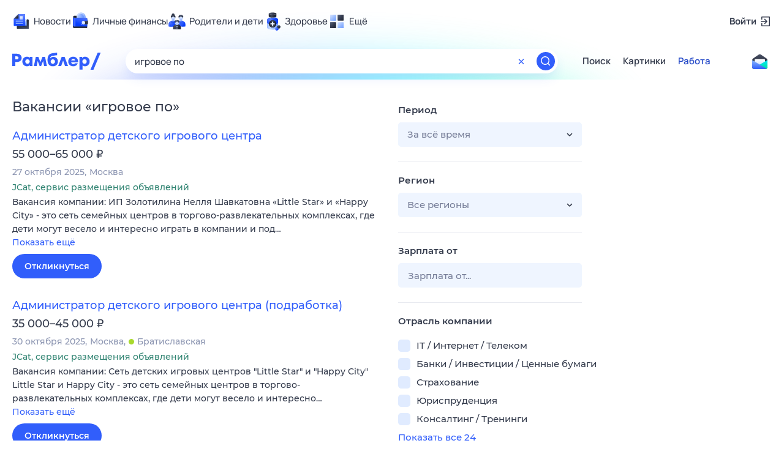

--- FILE ---
content_type: image/svg+xml
request_url: https://static.rambler.ru/assets/v2/product/140/news.svg?2=
body_size: 1656
content:
<svg xmlns="http://www.w3.org/2000/svg" width="140" height="140" fill="none" viewBox="0 0 140 140"><path fill="url(#a)" d="M46.636 54.347h70.825v62.85H46.636z"/><path fill="url(#b)" d="M46.636 54.347h70.825v62.85H46.636z"/><path fill="url(#c)" d="M97.618 97.195V59.147c0-1.68 0-2.52-.327-3.162a3 3 0 0 0-1.311-1.31c-.642-.328-1.482-.328-3.162-.328h-52.1c-1.68 0-2.52 0-3.161.327a3 3 0 0 0-1.311 1.311c-.327.642-.327 1.482-.327 3.162v62.303c0 1.68 0 2.52.327 3.162a2.994 2.994 0 0 0 1.311 1.311c.642.327 1.482.327 3.162.327h79.463c1.68 0 2.52 0 3.162-.327a2.993 2.993 0 0 0 1.311-1.311c.327-.642.327-1.482.327-3.162V61.34a6.993 6.993 0 0 0-13.985 0v35.855a6.69 6.69 0 1 1-13.38 0Z"/><path fill="url(#d)" d="M97.618 97.195V59.147c0-1.68 0-2.52-.327-3.162a3 3 0 0 0-1.311-1.31c-.642-.328-1.482-.328-3.162-.328h-52.1c-1.68 0-2.52 0-3.161.327a3 3 0 0 0-1.311 1.311c-.327.642-.327 1.482-.327 3.162v62.303c0 1.68 0 2.52.327 3.162a2.994 2.994 0 0 0 1.311 1.311c.642.327 1.482.327 3.162.327h79.463c1.68 0 2.52 0 3.162-.327a2.993 2.993 0 0 0 1.311-1.311c.327-.642.327-1.482.327-3.162V61.34a6.993 6.993 0 0 0-13.985 0v35.855a6.69 6.69 0 1 1-13.38 0Z"/><path fill="url(#e)" d="M97.618 97.195V59.147c0-1.68 0-2.52-.327-3.162a3 3 0 0 0-1.311-1.31c-.642-.328-1.482-.328-3.162-.328h-52.1c-1.68 0-2.52 0-3.161.327a3 3 0 0 0-1.311 1.311c-.327.642-.327 1.482-.327 3.162v62.303c0 1.68 0 2.52.327 3.162a2.994 2.994 0 0 0 1.311 1.311c.642.327 1.482.327 3.162.327h79.463c1.68 0 2.52 0 3.162-.327a2.993 2.993 0 0 0 1.311-1.311c.327-.642.327-1.482.327-3.162V61.34a6.993 6.993 0 0 0-13.985 0v35.855a6.69 6.69 0 1 1-13.38 0Z"/><path fill="url(#f)" fill-rule="evenodd" d="m124.265 125.197-59.64-21.572 16.91-49.278h11.283c1.68 0 2.52 0 3.162.327a3 3 0 0 1 1.311 1.311c.327.642.327 1.482.327 3.162v38.048a6.69 6.69 0 1 0 13.379 0V61.34a6.993 6.993 0 0 1 13.985 0v60.11c0 1.68 0 2.52-.327 3.162a3.01 3.01 0 0 1-.39.585Z" clip-rule="evenodd"/><path fill="url(#g)" fill-rule="evenodd" d="M98.418 63.347v33.848a5.89 5.89 0 1 0 11.779 0V63.347c0-3.43 1.763-6.449 4.431-8.2H93.987a9.792 9.792 0 0 1 4.431 8.2Zm-6.085-8.2a9.002 9.002 0 0 1 5.285 8.2v33.848a6.69 6.69 0 1 0 13.379 0V63.347a9.002 9.002 0 0 1 5.285-8.2 8.968 8.968 0 0 1 3.715-.8H88.618c1.325 0 2.583.286 3.715.8Z" clip-rule="evenodd"/><path fill="url(#h)" d="M46.89 14.625a3 3 0 0 1 2.117-.875h45.61a3 3 0 0 1 3 3v80.194a7.007 7.007 0 0 0 7.008 7.007H15.089a3 3 0 0 1-3-3v-50.41a3 3 0 0 1 .883-2.125l33.917-33.791Z"/><path fill="url(#i)" d="M46.89 14.625a3 3 0 0 1 2.117-.875h45.61a3 3 0 0 1 3 3v80.194a7.007 7.007 0 0 0 7.008 7.007H15.089a3 3 0 0 1-3-3v-50.41a3 3 0 0 1 .883-2.125l33.917-33.791Z"/><path fill="url(#j)" d="M47.932 13.95v33.822a1.5 1.5 0 0 1-1.5 1.5h-34.06c.047-.103.101-.204.161-.302.187-.303.447-.562.969-1.082L46.362 15.15c.518-.516.778-.774 1.08-.959a3 3 0 0 1 .49-.24Z"/><g filter="url(#k)"><path fill="url(#l)" d="M56.687 31.584a1.5 1.5 0 0 1 1.5-1.5h21.495a1.5 1.5 0 0 1 1.5 1.5V53.08a1.5 1.5 0 0 1-1.5 1.5H58.187a1.5 1.5 0 0 1-1.5-1.5V31.584Z"/></g><path fill="url(#m)" d="M29.762 72.415h48.392v9.055H29.762z"/><path fill="url(#n)" d="M29.762 89.186h48.392v9.055H29.762z"/><path fill="url(#o)" d="M26.733 82.97a1.5 1.5 0 0 1 1.5-1.5h51.45a1.5 1.5 0 0 1 1.5 1.5v4.716a1.5 1.5 0 0 1-1.5 1.5h-51.45a1.5 1.5 0 0 1-1.5-1.5V82.97Z"/><path fill="url(#p)" d="M26.733 66.197a1.5 1.5 0 0 1 1.5-1.5h51.45a1.5 1.5 0 0 1 1.5 1.5v4.717a1.5 1.5 0 0 1-1.5 1.5h-51.45a1.5 1.5 0 0 1-1.5-1.5v-4.717Z"/><defs><linearGradient id="a" x1="90.568" x2="86.784" y1="54.347" y2="101.183" gradientUnits="userSpaceOnUse"><stop stop-color="#D8E5FF"/><stop offset=".498" stop-color="#90B5FF"/><stop offset=".903" stop-color="#5F8EFE"/></linearGradient><linearGradient id="b" x1="89.754" x2="90.688" y1="52.583" y2="103.554" gradientUnits="userSpaceOnUse"><stop offset=".024" stop-color="#9EBEFF"/><stop offset=".127" stop-color="#C8DBFF"/><stop offset=".198" stop-color="#CDF"/><stop offset=".448" stop-color="#98B7FF"/><stop offset="1" stop-color="#5F8EFE"/></linearGradient><linearGradient id="c" x1="144.685" x2="152.736" y1="137.966" y2="93.913" gradientUnits="userSpaceOnUse"><stop stop-color="#343B4C"/><stop offset=".838" stop-color="#1F2431"/></linearGradient><linearGradient id="d" x1="105.545" x2="73.69" y1="120.79" y2="61.895" gradientUnits="userSpaceOnUse"><stop stop-color="#384052" stop-opacity="0"/><stop offset="1" stop-color="#464F66"/></linearGradient><linearGradient id="e" x1="83.646" x2="123.099" y1="62.567" y2="123.614" gradientUnits="userSpaceOnUse"><stop stop-color="#202532"/><stop offset="1" stop-color="#4B546A"/></linearGradient><linearGradient id="f" x1="79.606" x2="132.42" y1="110.952" y2="116.394" gradientUnits="userSpaceOnUse"><stop stop-color="#1F2535" stop-opacity=".66"/><stop offset="1" stop-color="#222837" stop-opacity="0"/></linearGradient><linearGradient id="g" x1="120.057" x2="125.375" y1="58.887" y2="71.807" gradientUnits="userSpaceOnUse"><stop stop-color="#8AAFFF" stop-opacity="0"/><stop offset="1" stop-color="#95BBFF"/></linearGradient><linearGradient id="h" x1="57.885" x2="27.533" y1="27.658" y2="115.294" gradientUnits="userSpaceOnUse"><stop stop-color="#315EFB"/><stop offset="1" stop-color="#0039FF"/></linearGradient><linearGradient id="i" x1="54.345" x2="42.533" y1="22.095" y2="131.555" gradientUnits="userSpaceOnUse"><stop stop-color="#5D80FF"/><stop offset="1" stop-color="#164AFF" stop-opacity="0"/></linearGradient><linearGradient id="j" x1="31.695" x2="45.044" y1="30.433" y2="43.806" gradientUnits="userSpaceOnUse"><stop stop-color="#4F586E"/><stop offset=".236" stop-color="#3C4253"/><stop offset=".527" stop-color="#2B3140"/><stop offset="1" stop-color="#202532"/></linearGradient><linearGradient id="l" x1="68.934" x2="68.934" y1="30.084" y2="56.31" gradientUnits="userSpaceOnUse"><stop stop-color="#fff"/><stop offset=".562" stop-color="#CCDCFF"/><stop offset=".62" stop-color="#C7D9FF"/><stop offset=".744" stop-color="#C6D8FF"/><stop offset="1" stop-color="#E7EEFF"/></linearGradient><linearGradient id="m" x1="1.219" x2="1.691" y1="81.469" y2="69.963" gradientUnits="userSpaceOnUse"><stop stop-color="#3561FE" stop-opacity="0"/><stop offset="1" stop-color="#0139FF"/></linearGradient><linearGradient id="n" x1="1.219" x2="1.691" y1="98.242" y2="86.735" gradientUnits="userSpaceOnUse"><stop stop-color="#184BFE" stop-opacity="0"/><stop offset="1" stop-color="#0034EC"/></linearGradient><linearGradient id="o" x1="60.681" x2="60.687" y1="80.51" y2="89.593" gradientUnits="userSpaceOnUse"><stop stop-color="#9EBEFF"/><stop offset=".218" stop-color="#D3E2FF"/><stop offset=".83" stop-color="#5F8EFE"/><stop offset="1" stop-color="#90B5FF"/></linearGradient><linearGradient id="p" x1="60.681" x2="60.687" y1="63.738" y2="72.821" gradientUnits="userSpaceOnUse"><stop stop-color="#9EBEFF"/><stop offset=".218" stop-color="#D3E2FF"/><stop offset=".83" stop-color="#5F8EFE"/><stop offset="1" stop-color="#90B5FF"/></linearGradient><filter id="k" width="24.496" height="25.84" x="56.687" y="28.74" color-interpolation-filters="sRGB" filterUnits="userSpaceOnUse"><feFlood flood-opacity="0" result="BackgroundImageFix"/><feBlend in="SourceGraphic" in2="BackgroundImageFix" result="shape"/><feColorMatrix in="SourceAlpha" result="hardAlpha" values="0 0 0 0 0 0 0 0 0 0 0 0 0 0 0 0 0 0 127 0"/><feOffset dy="-1.344"/><feGaussianBlur stdDeviation="2.016"/><feComposite in2="hardAlpha" k2="-1" k3="1" operator="arithmetic"/><feColorMatrix values="0 0 0 0 1 0 0 0 0 1 0 0 0 0 1 0 0 0 1 0"/><feBlend in2="shape" result="effect1_innerShadow_17277_75477"/></filter></defs></svg>


--- FILE ---
content_type: image/svg+xml
request_url: https://static.rambler.ru/assets/v2/product/140/weekend.svg?2=
body_size: 18006
content:
<svg xmlns="http://www.w3.org/2000/svg" width="140" height="140" fill="none" viewBox="0 0 140 140"><mask id="a" width="118" height="118" x="11" y="11" maskUnits="userSpaceOnUse" style="mask-type:alpha"><circle cx="70" cy="70" r="58.375" fill="#D9D9D9"/></mask><g mask="url(#a)"><path fill="url(#b)" d="M82.696 16.913a.276.276 0 0 1 .08.09.103.103 0 0 1 .112.046c.182.03.346.096.468.243l.115.047c.151.023.29.066.377.206l.207.093c.113.013.21.054.264.163l.197.09a.468.468 0 0 1 .342.201c.183.032.339.113.457.26.147.028.28.078.361.217a.087.087 0 0 1 .099.048c.144.02.261.084.341.21l.118.055a.28.28 0 0 1 .238.165c.298.1.546.279.775.487.117.02.222.06.272.18.178.04.317.146.456.252.047.036.095.072.144.105 2.819 1.92 5.407 4.119 7.845 6.499 2.682 2.619 5.182 5.404 7.582 8.281.036.043.068.09.1.14.093.14.188.283.383.312-.058.11.011.159.079.208.027.02.054.04.074.062-.007-.028-.009-.058-.012-.089-.005-.083-.011-.166-.117-.202.074-.127.025-.243-.024-.358a1.072 1.072 0 0 1-.04-.102c-.73-2.226-1.546-4.42-2.504-6.558-.818-1.826-1.704-3.616-2.787-5.308-1.27-1.985-2.727-3.801-4.54-5.32a.927.927 0 0 0-.035-.027c-.068-.05-.145-.108-.09-.237l.123.032c.081.021.163.043.244.066.926.261 1.821.607 2.718.953l.168.064c1.233.475 2.408 1.063 3.556 1.71l.019.011c.142.08.281.159.447.174.225.271.509.44.857.504-.244-.238-.504-.449-.854-.507-.013-.128-.11-.182-.201-.233l-.048-.028-.096-.058c-.566-.344-1.131-.688-1.707-1.013a53.286 53.286 0 0 0-4.43-2.224c-1.277-.572-2.582-1.074-3.888-1.575l-.085-.032c-.227-.089-.458-.179-.709-.187.047.087.127.124.209.161l.044.02c.975.475 1.9 1.03 2.775 1.671l.032.023c.069.046.137.093.097.201-1.8-.532-3.612-.984-5.486-1.128-1.802-.138-3.534.206-5.233.756.007.093.06.138.11.18Z"/><path fill="url(#c)" d="M82.696 16.913a.276.276 0 0 1 .08.09.103.103 0 0 1 .112.046c.182.03.346.096.468.243l.115.047c.151.023.29.066.377.206l.207.093c.113.013.21.054.264.163l.197.09a.468.468 0 0 1 .342.201c.183.032.339.113.457.26.147.028.28.078.361.217a.087.087 0 0 1 .099.048c.144.02.261.084.341.21l.118.055a.28.28 0 0 1 .238.165c.298.1.546.279.775.487.117.02.222.06.272.18.178.04.317.146.456.252.047.036.095.072.144.105 2.819 1.92 5.407 4.119 7.845 6.499 2.682 2.619 5.182 5.404 7.582 8.281.036.043.068.09.1.14.093.14.188.283.383.312-.058.11.011.159.079.208.027.02.054.04.074.062-.007-.028-.009-.058-.012-.089-.005-.083-.011-.166-.117-.202.074-.127.025-.243-.024-.358a1.072 1.072 0 0 1-.04-.102c-.73-2.226-1.546-4.42-2.504-6.558-.818-1.826-1.704-3.616-2.787-5.308-1.27-1.985-2.727-3.801-4.54-5.32a.927.927 0 0 0-.035-.027c-.068-.05-.145-.108-.09-.237l.123.032c.081.021.163.043.244.066.926.261 1.821.607 2.718.953l.168.064c1.233.475 2.408 1.063 3.556 1.71l.019.011c.142.08.281.159.447.174.225.271.509.44.857.504-.244-.238-.504-.449-.854-.507-.013-.128-.11-.182-.201-.233l-.048-.028-.096-.058c-.566-.344-1.131-.688-1.707-1.013a53.286 53.286 0 0 0-4.43-2.224c-1.277-.572-2.582-1.074-3.888-1.575l-.085-.032c-.227-.089-.458-.179-.709-.187.047.087.127.124.209.161l.044.02c.975.475 1.9 1.03 2.775 1.671l.032.023c.069.046.137.093.097.201-1.8-.532-3.612-.984-5.486-1.128-1.802-.138-3.534.206-5.233.756.007.093.06.138.11.18Z"/><path fill="url(#d)" d="M18.554 42.75c.064-.28.209-.52.353-.761.041-.07.082-.138.121-.207a57.984 57.984 0 0 1 6.369-9.115l.04-.046v-.001c.262-.307.524-.615.79-.918l.013-.016c.062-.072.128-.148.243-.132-.004-.127.043-.213.182-.223.007-.175.113-.275.267-.34-.046.148-.1.288-.262.346-.016.11-.044.212-.183.222-.002.123-.067.216-.132.309-.02.027-.038.054-.056.082l-.214.34c-.224.353-.448.707-.659 1.068-.359.616-.692 1.247-.953 1.93.184-.024.285-.138.382-.247.03-.033.06-.066.09-.096 3.003-2.871 6.363-5.247 10.014-7.216a52.028 52.028 0 0 1 11-4.38c.392-.107.79-.197 1.186-.287.182-.042.365-.083.546-.126-.026.196-.108.371-.19.546a2.878 2.878 0 0 0-.143.346c-.496 1.562-.934 3.14-1.132 4.771a30.455 30.455 0 0 0-.152 5.785c.1 1.443.282 2.876.543 4.297l.04.22c.123.678.247 1.357.457 2.016a.362.362 0 0 1-.044.084l-.131.047a4.167 4.167 0 0 0-.285.108 85.51 85.51 0 0 0-10.45 5.462c-4.395 2.708-8.507 5.78-12.207 9.391-.082.08-.17.155-.256.23l-.125.109a7.23 7.23 0 0 0-.05-.154c-.035-.11-.072-.22-.096-.333a60 60 0 0 1-.628-3.253c-.36-2.27-.546-4.553-.502-6.851a31.64 31.64 0 0 1 .304-3.931c.045-.31.101-.617.158-.924.044-.235.087-.47.125-.707.17-1.05.45-2.073.817-3.073.106-.29.202-.585.298-.88l.048-.147c.012-.036.012-.077.012-.112l.001-.041c-.082-.062-.123-.015-.157.024a.36.36 0 0 1-.017.019l-.138.14c-.238.24-.476.48-.703.73-1.53 1.688-2.924 3.478-4.133 5.411a3.26 3.26 0 0 0-.062.106c-.085.147-.172.298-.339.378Z"/><path fill="url(#e)" d="M18.554 42.75c.064-.28.209-.52.353-.761.041-.07.082-.138.121-.207a57.984 57.984 0 0 1 6.369-9.115l.04-.046v-.001c.262-.307.524-.615.79-.918l.013-.016c.062-.072.128-.148.243-.132-.004-.127.043-.213.182-.223.007-.175.113-.275.267-.34-.046.148-.1.288-.262.346-.016.11-.044.212-.183.222-.002.123-.067.216-.132.309-.02.027-.038.054-.056.082l-.214.34c-.224.353-.448.707-.659 1.068-.359.616-.692 1.247-.953 1.93.184-.024.285-.138.382-.247.03-.033.06-.066.09-.096 3.003-2.871 6.363-5.247 10.014-7.216a52.028 52.028 0 0 1 11-4.38c.392-.107.79-.197 1.186-.287.182-.042.365-.083.546-.126-.026.196-.108.371-.19.546a2.878 2.878 0 0 0-.143.346c-.496 1.562-.934 3.14-1.132 4.771a30.455 30.455 0 0 0-.152 5.785c.1 1.443.282 2.876.543 4.297l.04.22c.123.678.247 1.357.457 2.016a.362.362 0 0 1-.044.084l-.131.047a4.167 4.167 0 0 0-.285.108 85.51 85.51 0 0 0-10.45 5.462c-4.395 2.708-8.507 5.78-12.207 9.391-.082.08-.17.155-.256.23l-.125.109a7.23 7.23 0 0 0-.05-.154c-.035-.11-.072-.22-.096-.333a60 60 0 0 1-.628-3.253c-.36-2.27-.546-4.553-.502-6.851a31.64 31.64 0 0 1 .304-3.931c.045-.31.101-.617.158-.924.044-.235.087-.47.125-.707.17-1.05.45-2.073.817-3.073.106-.29.202-.585.298-.88l.048-.147c.012-.036.012-.077.012-.112l.001-.041c-.082-.062-.123-.015-.157.024a.36.36 0 0 1-.017.019l-.138.14c-.238.24-.476.48-.703.73-1.53 1.688-2.924 3.478-4.133 5.411a3.26 3.26 0 0 0-.062.106c-.085.147-.172.298-.339.378Z"/><path fill="url(#f)" d="M96.502 92.375c.03-.004.05-.02.063-.047.229.007.444.075.658.142.07.022.139.044.209.064 2.628.744 5.298 1.261 8.026 1.46 2.083.151 4.16.119 6.232-.162 1.225-.165 2.422-.451 3.614-.768l-.025.079-.028.088-.004.015-.006.022a55.984 55.984 0 0 1-2.636 7.77 51.195 51.195 0 0 1-2.059 4.317 50.051 50.051 0 0 1-4.246 6.663 45.12 45.12 0 0 1-3.432 4.028 1.232 1.232 0 0 1-.083.078c-.094.084-.191.17-.203.315.12.037.214.001.306-.035h.001c.023-.009.045-.018.068-.025a21.885 21.885 0 0 0 3.897-1.746c.632-.357 1.224-.774 1.816-1.19.208-.146.416-.293.626-.437-.063.19-.205.314-.347.438l-.054.047a64.701 64.701 0 0 1-5.952 4.716 58.739 58.739 0 0 1-4.648 2.921 50.528 50.528 0 0 1-4.5 2.278c-.542.24-1.086.476-1.63.712l-.476.206-.057.026c-.112.05-.224.101-.353.09-.082.076-.181.073-.282.064-.055.064-.131.069-.207.075l-.011.001.212-.079c.082-.069.168-.121.276-.07.077-.162.227-.219.375-.276.046-.017.092-.035.136-.056 3.805-1.81 7.182-4.226 10.195-7.162l.04-.033c.062-.05.135-.109.083-.235l-.046.011-.055.013c-.069.017-.137.033-.205.052-2.41.678-4.872.98-7.371 1.031a38.83 38.83 0 0 1-7.367-.572c-2.14-.368-4.266-.811-6.332-1.502l.15-.169c.105-.118.21-.237.32-.35 2.272-2.333 4.35-4.83 6.276-7.454 3.532-4.812 6.518-9.945 9.036-15.354Z"/><path fill="url(#g)" d="M96.502 92.375c.03-.004.05-.02.063-.047.229.007.444.075.658.142.07.022.139.044.209.064 2.628.744 5.298 1.261 8.026 1.46 2.083.151 4.16.119 6.232-.162 1.225-.165 2.422-.451 3.614-.768l-.025.079-.028.088-.004.015-.006.022a55.984 55.984 0 0 1-2.636 7.77 51.195 51.195 0 0 1-2.059 4.317 50.051 50.051 0 0 1-4.246 6.663 45.12 45.12 0 0 1-3.432 4.028 1.232 1.232 0 0 1-.083.078c-.094.084-.191.17-.203.315.12.037.214.001.306-.035h.001c.023-.009.045-.018.068-.025a21.885 21.885 0 0 0 3.897-1.746c.632-.357 1.224-.774 1.816-1.19.208-.146.416-.293.626-.437-.063.19-.205.314-.347.438l-.054.047a64.701 64.701 0 0 1-5.952 4.716 58.739 58.739 0 0 1-4.648 2.921 50.528 50.528 0 0 1-4.5 2.278c-.542.24-1.086.476-1.63.712l-.476.206-.057.026c-.112.05-.224.101-.353.09-.082.076-.181.073-.282.064-.055.064-.131.069-.207.075l-.011.001.212-.079c.082-.069.168-.121.276-.07.077-.162.227-.219.375-.276.046-.017.092-.035.136-.056 3.805-1.81 7.182-4.226 10.195-7.162l.04-.033c.062-.05.135-.109.083-.235l-.046.011-.055.013c-.069.017-.137.033-.205.052-2.41.678-4.872.98-7.371 1.031a38.83 38.83 0 0 1-7.367-.572c-2.14-.368-4.266-.811-6.332-1.502l.15-.169c.105-.118.21-.237.32-.35 2.272-2.333 4.35-4.83 6.276-7.454 3.532-4.812 6.518-9.945 9.036-15.354Z"/><path fill="url(#h)" d="m116.921 34.63.001.05.003.136c.001.167-.037.201-.166.149a2.332 2.332 0 0 1-.232-.104c-.459-.243-.957-.35-1.464-.418-1.356-.18-2.711-.1-4.063.053-1.903.218-3.772.627-5.639 1.038-.206.046-.413.09-.633.136l-.34.072c-.007-.219.057-.383.119-.54v-.001l.024-.06.013-.036.124-.331.001-.002c.063-.167.126-.334.186-.502.664-1.865 1.195-3.768 1.66-5.69.175-.725.265-1.463.306-2.206.041-.722-.005-1.44-.278-2.116.096-.059.172-.034.244-.01.029.01.057.02.086.023v-.01c.163.317.447.481.764.604.068.214.239.31.432.381.127.209.318.334.542.417l-.003.003c.018.088.084.12.151.154.021.01.043.022.062.034v.002c.024.08.087.116.15.152.024.014.049.028.072.045l.1.07c.071.049.142.098.207.155 1.812 1.608 3.531 3.308 5.091 5.166.027.033.051.069.074.105l.034.051c.058.16.16.282.309.364l.034.05.071.107-.009-.011c.029.109.113.161.208.202l-.003.002c.001.072.039.118.098.15 0 .071.036.12.095.154.027.108.108.16.207.193-.008.077.03.123.093.154-.005.075.032.124.096.156.041.166.131.29.299.347-.012.078.025.127.095.156.029.175.116.302.299.347-.038.164.044.255.187.31.031.174.102.312.293.348Z"/><path fill="url(#i)" d="m116.921 34.63.001.05.003.136c.001.167-.037.201-.166.149a2.332 2.332 0 0 1-.232-.104c-.459-.243-.957-.35-1.464-.418-1.356-.18-2.711-.1-4.063.053-1.903.218-3.772.627-5.639 1.038-.206.046-.413.09-.633.136l-.34.072c-.007-.219.057-.383.119-.54v-.001l.024-.06.013-.036.124-.331.001-.002c.063-.167.126-.334.186-.502.664-1.865 1.195-3.768 1.66-5.69.175-.725.265-1.463.306-2.206.041-.722-.005-1.44-.278-2.116.096-.059.172-.034.244-.01.029.01.057.02.086.023v-.01c.163.317.447.481.764.604.068.214.239.31.432.381.127.209.318.334.542.417l-.003.003c.018.088.084.12.151.154.021.01.043.022.062.034v.002c.024.08.087.116.15.152.024.014.049.028.072.045l.1.07c.071.049.142.098.207.155 1.812 1.608 3.531 3.308 5.091 5.166.027.033.051.069.074.105l.034.051c.058.16.16.282.309.364l.034.05.071.107-.009-.011c.029.109.113.161.208.202l-.003.002c.001.072.039.118.098.15 0 .071.036.12.095.154.027.108.108.16.207.193-.008.077.03.123.093.154-.005.075.032.124.096.156.041.166.131.29.299.347-.012.078.025.127.095.156.029.175.116.302.299.347-.038.164.044.255.187.31.031.174.102.312.293.348Z"/><path fill="url(#j)" d="m116.628 34.282-.001-.008.006.01-.005-.002Z"/><path fill="url(#k)" d="m116.628 34.282-.001-.008.006.01-.005-.002Z"/><path fill="url(#l)" d="m116.441 33.97.001-.003.005.005-.006-.001Z"/><path fill="url(#m)" d="m116.441 33.97.001-.003.005.005-.006-.001Z"/><path fill="url(#n)" d="m116.142 33.624-.002-.008.007.01-.005-.002Z"/><path fill="url(#o)" d="m116.142 33.624-.002-.008.007.01-.005-.002Z"/><path fill="url(#p)" d="m116.047 33.468.001-.004.005.006-.006-.002Z"/><path fill="url(#q)" d="m116.047 33.468.001-.004.005.006-.006-.002Z"/><path fill="url(#r)" d="m115.748 33.12-.002-.007.007.01-.005-.002Z"/><path fill="url(#s)" d="m115.748 33.12-.002-.007.007.01-.005-.002Z"/><path fill="url(#t)" d="m115.652 32.965.001-.004.006.007-.007-.003Z"/><path fill="url(#u)" d="m115.652 32.965.001-.004.006.007-.007-.003Z"/><path fill="url(#v)" d="m115.352 32.618-.001-.008.008.012-.007-.004Z"/><path fill="url(#w)" d="m115.352 32.618-.001-.008.008.012-.007-.004Z"/><path fill="url(#x)" d="M115.257 32.463v-.004l.006.007-.006-.003Z"/><path fill="url(#y)" d="M115.257 32.463v-.004l.006.007-.006-.003Z"/><path fill="url(#z)" d="m114.858 31.964.004.002-.004-.002Z"/><path fill="url(#A)" d="m114.858 31.964.004.002-.004-.002Z"/><path fill="url(#B)" d="m108.069 25.246-.004-.007.008.009-.004-.002Z"/><path fill="url(#C)" d="m108.069 25.246-.004-.007.008.009-.004-.002Z"/><path fill="url(#D)" d="M12.77 76.174c.02-.298.039-.599.156-.882l-.004-.444c-.162-.326-.23-.68-.299-1.032a38.19 38.19 0 0 0-.024-.123c-.453-2.291-.745-4.6-.762-6.94 0-.041.002-.084.004-.127.006-.146.013-.296-.066-.433-.01.053-.022.106-.034.159-.026.114-.052.227-.059.341a58.867 58.867 0 0 0-.027 6.628 60.93 60.93 0 0 0 .88 7.598c.007.037.012.074.017.112.02.148.039.297.159.411a.44.44 0 0 0 .053.418l.009-.055c.023-.126.046-.253-.054-.365.046-.127.032-.254.017-.383l-.005-.046a21.575 21.575 0 0 1 .015-4.537c.01-.1.017-.2.024-.3Z"/><path fill="url(#E)" d="M12.77 76.174c.02-.298.039-.599.156-.882l-.004-.444c-.162-.326-.23-.68-.299-1.032a38.19 38.19 0 0 0-.024-.123c-.453-2.291-.745-4.6-.762-6.94 0-.041.002-.084.004-.127.006-.146.013-.296-.066-.433-.01.053-.022.106-.034.159-.026.114-.052.227-.059.341a58.867 58.867 0 0 0-.027 6.628 60.93 60.93 0 0 0 .88 7.598c.007.037.012.074.017.112.02.148.039.297.159.411a.44.44 0 0 0 .053.418l.009-.055c.023-.126.046-.253-.054-.365.046-.127.032-.254.017-.383l-.005-.046a21.575 21.575 0 0 1 .015-4.537c.01-.1.017-.2.024-.3Z"/><path fill="url(#F)" d="M104.226 35.676c-.06.152-.192.197-.324.241l-.083.03-1.171.445-.003.001c-.862.327-1.724.654-2.582.991a141.8 141.8 0 0 0-8.1 3.456 124.784 124.784 0 0 0-6.964 3.486c-.99.54-1.98 1.082-2.97 1.624-.13.071-.26.145-.385.226-.173.113-.194.2-.079.368.313.456.628.911.951 1.36.895 1.244 1.806 2.475 2.813 3.633 1.176 1.354 2.5 2.553 3.888 3.681.589.479 1.192.94 1.795 1.402l.672.516.015.012.015.012.06.048c.133.11.272.222.478.274.523-.723.993-1.485 1.463-2.248.141-.23.283-.46.425-.687.62-.991 1.236-1.986 1.835-2.99a164.742 164.742 0 0 0 1.76-3.033c.588-1.035 1.17-2.073 1.737-3.119.557-1.027 1.101-2.062 1.635-3.101.237-.461.467-.925.697-1.39.289-.582.578-1.165.88-1.741.229-.436.438-.883.648-1.33.285-.608.57-1.217.906-1.803.153.09.164.213.174.328.002.028.004.055.008.082.352 2.184.673 4.373.884 6.575.142 1.482.283 2.964.381 4.45.237 3.61.218 7.222-.035 10.83a56.806 56.806 0 0 1-.452 4.374c-.056.373-.106.746-.157 1.119l-.072.52a5.82 5.82 0 0 1-1.157-.352 4.61 4.61 0 0 0-.604-.199l-.186-.053a23.952 23.952 0 0 1-5.213-2.203c-1.256-.72-2.423-1.573-3.587-2.43a69.776 69.776 0 0 1-1.005-.76 88.08 88.08 0 0 0-.774-.588c-.17-.127-.245-.11-.366.072-.28.42-.557.842-.835 1.263l-.002.003-.002.003-.001.002-.001.002c-.317.48-.634.962-.954 1.441a286.669 286.669 0 0 1-6.726 9.619 359.971 359.971 0 0 1-5.587 7.453c-.565.735-1.14 1.463-1.713 2.191l-.001.001-.007.008-.64.814a1.566 1.566 0 0 1-.215.234c-.065.055-.153.08-.237.03l-.057-.033h-.001l-.001-.001a2.216 2.216 0 0 1-.264-.169 87.968 87.968 0 0 1-5.876-5.002 92.4 92.4 0 0 1-5.46-5.547 86.155 86.155 0 0 1-6.077-7.557 2.093 2.093 0 0 1-.152-.263c-.022-.042-.043-.083-.066-.124l.062-.043c.05-.034.1-.068.148-.103 7.55-5.6 15.367-10.79 23.52-15.472.086-.05.17-.102.252-.154l.125-.078c-.016-.184-.119-.314-.22-.44L81 45.764c-.77-1.099-1.536-2.199-2.254-3.333-.995-1.573-1.81-3.23-2.373-5.007a44.703 44.703 0 0 1-1.014-3.823l.003-.002c.12-.06.25-.071.38-.083l.053-.005a74.982 74.982 0 0 1 4.315-.297c5.083-.206 10.136.117 15.165.874 1.89.285 3.777.591 5.65.976l1.021.212.852.177c.04.008.08.018.121.028.145.034.291.069.444.046.109.093.235.095.367.066a.723.723 0 0 0 .496.082Z"/><path fill="url(#G)" d="M104.226 35.676c-.06.152-.192.197-.324.241l-.083.03-1.171.445-.003.001c-.862.327-1.724.654-2.582.991a141.8 141.8 0 0 0-8.1 3.456 124.784 124.784 0 0 0-6.964 3.486c-.99.54-1.98 1.082-2.97 1.624-.13.071-.26.145-.385.226-.173.113-.194.2-.079.368.313.456.628.911.951 1.36.895 1.244 1.806 2.475 2.813 3.633 1.176 1.354 2.5 2.553 3.888 3.681.589.479 1.192.94 1.795 1.402l.672.516.015.012.015.012.06.048c.133.11.272.222.478.274.523-.723.993-1.485 1.463-2.248.141-.23.283-.46.425-.687.62-.991 1.236-1.986 1.835-2.99a164.742 164.742 0 0 0 1.76-3.033c.588-1.035 1.17-2.073 1.737-3.119.557-1.027 1.101-2.062 1.635-3.101.237-.461.467-.925.697-1.39.289-.582.578-1.165.88-1.741.229-.436.438-.883.648-1.33.285-.608.57-1.217.906-1.803.153.09.164.213.174.328.002.028.004.055.008.082.352 2.184.673 4.373.884 6.575.142 1.482.283 2.964.381 4.45.237 3.61.218 7.222-.035 10.83a56.806 56.806 0 0 1-.452 4.374c-.056.373-.106.746-.157 1.119l-.072.52a5.82 5.82 0 0 1-1.157-.352 4.61 4.61 0 0 0-.604-.199l-.186-.053a23.952 23.952 0 0 1-5.213-2.203c-1.256-.72-2.423-1.573-3.587-2.43a69.776 69.776 0 0 1-1.005-.76 88.08 88.08 0 0 0-.774-.588c-.17-.127-.245-.11-.366.072-.28.42-.557.842-.835 1.263l-.002.003-.002.003-.001.002-.001.002c-.317.48-.634.962-.954 1.441a286.669 286.669 0 0 1-6.726 9.619 359.971 359.971 0 0 1-5.587 7.453c-.565.735-1.14 1.463-1.713 2.191l-.001.001-.007.008-.64.814a1.566 1.566 0 0 1-.215.234c-.065.055-.153.08-.237.03l-.057-.033h-.001l-.001-.001a2.216 2.216 0 0 1-.264-.169 87.968 87.968 0 0 1-5.876-5.002 92.4 92.4 0 0 1-5.46-5.547 86.155 86.155 0 0 1-6.077-7.557 2.093 2.093 0 0 1-.152-.263c-.022-.042-.043-.083-.066-.124l.062-.043c.05-.034.1-.068.148-.103 7.55-5.6 15.367-10.79 23.52-15.472.086-.05.17-.102.252-.154l.125-.078c-.016-.184-.119-.314-.22-.44L81 45.764c-.77-1.099-1.536-2.199-2.254-3.333-.995-1.573-1.81-3.23-2.373-5.007a44.703 44.703 0 0 1-1.014-3.823l.003-.002c.12-.06.25-.071.38-.083l.053-.005a74.982 74.982 0 0 1 4.315-.297c5.083-.206 10.136.117 15.165.874 1.89.285 3.777.591 5.65.976l1.021.212.852.177c.04.008.08.018.121.028.145.034.291.069.444.046.109.093.235.095.367.066a.723.723 0 0 0 .496.082Z"/><path fill="url(#H)" d="M23 96.46a.192.192 0 0 0-.004-.12c.023-.04.047-.081.072-.121a4.51 4.51 0 0 0 .15-.266c.716-1.404 1.565-2.726 2.477-4.007 2.817-3.96 6.075-7.541 9.51-10.967.245.225.43.497.614.768.066.098.132.195.201.29a98.222 98.222 0 0 0 8.063 9.712 106.301 106.301 0 0 0 4.236 4.241 97.06 97.06 0 0 0 3.7 3.326 77.505 77.505 0 0 0 3.562 2.894c.152.116.295.243.438.371.052.046.048.116.01.171a.66.66 0 0 1-.098.107l-.033.032c-3.255 3.246-6.62 6.369-10.257 9.189-1.312 1.017-2.66 1.983-4.085 2.839-.097.058-.187.129-.278.199a6.873 6.873 0 0 1-.132.101.142.142 0 0 1-.029 0l-.02-.002a.183.183 0 0 1-.04-.007c-.077-.129-.195-.214-.313-.298a3.843 3.843 0 0 1-.108-.08 88.058 88.058 0 0 1-14.538-14.323 80.592 80.592 0 0 1-2.7-3.556 4.102 4.102 0 0 1-.086-.127c-.089-.134-.178-.268-.313-.366Z"/><path fill="url(#I)" d="M23 96.46a.192.192 0 0 0-.004-.12c.023-.04.047-.081.072-.121a4.51 4.51 0 0 0 .15-.266c.716-1.404 1.565-2.726 2.477-4.007 2.817-3.96 6.075-7.541 9.51-10.967.245.225.43.497.614.768.066.098.132.195.201.29a98.222 98.222 0 0 0 8.063 9.712 106.301 106.301 0 0 0 4.236 4.241 97.06 97.06 0 0 0 3.7 3.326 77.505 77.505 0 0 0 3.562 2.894c.152.116.295.243.438.371.052.046.048.116.01.171a.66.66 0 0 1-.098.107l-.033.032c-3.255 3.246-6.62 6.369-10.257 9.189-1.312 1.017-2.66 1.983-4.085 2.839-.097.058-.187.129-.278.199a6.873 6.873 0 0 1-.132.101.142.142 0 0 1-.029 0l-.02-.002a.183.183 0 0 1-.04-.007c-.077-.129-.195-.214-.313-.298a3.843 3.843 0 0 1-.108-.08 88.058 88.058 0 0 1-14.538-14.323 80.592 80.592 0 0 1-2.7-3.556 4.102 4.102 0 0 1-.086-.127c-.089-.134-.178-.268-.313-.366Z"/><path fill="url(#J)" d="m122.893 58.864.017-.158c-.091-.072-.131-.173-.172-.274a1.387 1.387 0 0 0-.046-.108c-.086-.177-.17-.354-.254-.532-.107-.226-.214-.453-.325-.677-1.802-3.642-4.076-6.973-6.668-10.094-3.185-3.835-6.737-7.31-10.44-10.637l-.025-.023c-.069-.063-.138-.126-.243-.12.028-.09-.029-.126-.086-.161l-.036-.023c-.019.1.009.169.116.188-.051.078-.039.159.002.234.103.187.207.372.314.556 1.462 2.496 2.888 5.011 4.18 7.6 1.302 2.608 2.516 5.253 3.562 7.974 1.367 3.561 2.448 7.204 3.18 10.948l.042.214c.035.18.069.359.106.537.096.465.106.48.526.339.564-.19 1.125-.39 1.681-.6 1.623-.612 2.829-1.7 3.626-3.235.229-.441.442-.892.655-1.342l.288-.606Z"/><path fill="url(#K)" d="m122.893 58.864.017-.158c-.091-.072-.131-.173-.172-.274a1.387 1.387 0 0 0-.046-.108c-.086-.177-.17-.354-.254-.532-.107-.226-.214-.453-.325-.677-1.802-3.642-4.076-6.973-6.668-10.094-3.185-3.835-6.737-7.31-10.44-10.637l-.025-.023c-.069-.063-.138-.126-.243-.12.028-.09-.029-.126-.086-.161l-.036-.023c-.019.1.009.169.116.188-.051.078-.039.159.002.234.103.187.207.372.314.556 1.462 2.496 2.888 5.011 4.18 7.6 1.302 2.608 2.516 5.253 3.562 7.974 1.367 3.561 2.448 7.204 3.18 10.948l.042.214c.035.18.069.359.106.537.096.465.106.48.526.339.564-.19 1.125-.39 1.681-.6 1.623-.612 2.829-1.7 3.626-3.235.229-.441.442-.892.655-1.342l.288-.606Z"/><path fill="url(#L)" d="M102.164 20.887a72.042 72.042 0 0 1 3.662 2.591c.167.126.34.243.513.36.123.083.246.166.367.252a.61.61 0 0 1 .115.12c.017.021.033.042.051.062a.461.461 0 0 1-.085-.023c-.073-.024-.148-.05-.244.01.272.676.318 1.394.278 2.116-.042.742-.132 1.48-.307 2.205-.464 1.923-.996 3.826-1.66 5.69-.06.168-.123.335-.186.502l-.124.334-.004.009-.034.089c-.062.157-.126.32-.119.539.118-.025.231-.05.34-.072.221-.047.427-.09.633-.136 1.868-.412 3.736-.82 5.639-1.038 1.352-.154 2.707-.234 4.064-.053.506.067 1.005.175 1.463.417.075.04.153.073.232.105.13.052.167.018.166-.149 0-.062-.002-.124-.004-.187.259.222.452.491.571.81-.02.162.069.272.156.381.03.038.06.075.086.114.272.421.548.84.823 1.259.251.38.502.762.751 1.144 1.826 2.814 3.089 5.866 3.851 9.129l.015.052c.026.08.053.167-.051.246l-.089-.102a5.114 5.114 0 0 1-.196-.235 21.715 21.715 0 0 0-2.009-2.223c-1.423-1.383-2.992-2.58-4.662-3.647-3.219-2.056-6.661-3.665-10.19-5.102l-.196-.08c-.269-.11-.539-.22-.809-.325l-.021-.008c-.109-.043-.226-.089-.335.014-.02.1.008.17.115.19-.05.077-.039.157.003.233.102.186.206.371.313.555 1.462 2.496 2.888 5.011 4.18 7.601 1.302 2.608 2.517 5.252 3.562 7.974 1.367 3.56 2.448 7.203 3.18 10.948l.041.21c.035.18.07.36.107.54.096.465.106.48.526.339.565-.19 1.125-.39 1.681-.6 1.624-.612 2.829-1.7 3.626-3.234.229-.441.441-.89.654-1.34.096-.203.192-.407.289-.608l.047.087c.034.064.069.128.098.194a46.292 46.292 0 0 1 3.088 10.04c.658 3.503.922 7.035.685 10.597-.046.7-.113 1.398-.179 2.096v.001l-.001.001v.002c-.03.315-.06.632-.088.947-.031.09-.052.183-.073.275-.041.181-.082.362-.195.52l-.069.12c-.05.088-.101.177-.146.268a17.55 17.55 0 0 1-2.195 3.422c-2.277 2.748-5.155 4.582-8.557 5.615l.144-.65c.255-1.153.51-2.305.72-3.468a68.08 68.08 0 0 0 1.059-12.49 69.477 69.477 0 0 0-.914-10.91l-.021-.15c-.023-.18-.046-.368-.159-.558l-.357.102c-.264.076-.528.152-.794.224-1.213.332-2.438.571-3.705.544-1.09-.024-2.154-.206-3.204-.487-.694-.186-1.387-.376-2.08-.565l-.997-.273-.03-.051.041-.3.03-.217V63.8c.051-.374.102-.748.157-1.121a57.32 57.32 0 0 0 .453-4.373c.253-3.61.272-7.222.034-10.832a150.61 150.61 0 0 0-.38-4.45c-.212-2.202-.533-4.39-.884-6.575a.71.71 0 0 1-.009-.08c-.01-.116-.02-.239-.173-.329-.336.585-.622 1.194-.907 1.803-.209.447-.418.893-.647 1.33-.304.578-.594 1.163-.884 1.748-.229.462-.458.924-.694 1.382a153.996 153.996 0 0 1-3.372 6.22c-.578 1.017-1.161 2.03-1.76 3.034a173.64 173.64 0 0 1-1.834 2.99l-.421.68c-.472.765-.943 1.53-1.468 2.255-.206-.052-.344-.164-.478-.274l-.09-.072-.673-.517a78.266 78.266 0 0 1-1.794-1.401c-1.388-1.128-2.712-2.327-3.888-3.68-1.007-1.16-1.917-2.39-2.812-3.634a74.708 74.708 0 0 1-.952-1.36c-.115-.168-.093-.255.08-.368.124-.082.254-.155.385-.227.99-.542 1.978-1.084 2.97-1.623 2.28-1.242 4.609-2.39 6.962-3.486a141.854 141.854 0 0 1 8.101-3.456c.866-.34 1.736-.67 2.606-1l.005-.002h.001l1.144-.436.083-.029c.132-.044.265-.089.325-.242a.214.214 0 0 1-.044-.1.51.51 0 0 1-.012-.09c-.005-.083-.011-.166-.117-.203.073-.127.024-.243-.025-.357-.014-.034-.029-.068-.04-.102-.729-2.226-1.546-4.42-2.504-6.558-.818-1.826-1.703-3.617-2.787-5.309-1.27-1.984-2.727-3.8-4.54-5.319-.01-.01-.023-.018-.035-.027-.068-.051-.145-.108-.089-.238l.122.032.245.066c.925.262 1.82.607 2.717.953l.168.065c1.233.475 2.408 1.062 3.556 1.71l.019.01c.142.08.281.16.448.175.225.27.509.44.856.504Z"/><path fill="url(#M)" d="M102.164 20.887a72.042 72.042 0 0 1 3.662 2.591c.167.126.34.243.513.36.123.083.246.166.367.252a.61.61 0 0 1 .115.12c.017.021.033.042.051.062a.461.461 0 0 1-.085-.023c-.073-.024-.148-.05-.244.01.272.676.318 1.394.278 2.116-.042.742-.132 1.48-.307 2.205-.464 1.923-.996 3.826-1.66 5.69-.06.168-.123.335-.186.502l-.124.334-.004.009-.034.089c-.062.157-.126.32-.119.539.118-.025.231-.05.34-.072.221-.047.427-.09.633-.136 1.868-.412 3.736-.82 5.639-1.038 1.352-.154 2.707-.234 4.064-.053.506.067 1.005.175 1.463.417.075.04.153.073.232.105.13.052.167.018.166-.149 0-.062-.002-.124-.004-.187.259.222.452.491.571.81-.02.162.069.272.156.381.03.038.06.075.086.114.272.421.548.84.823 1.259.251.38.502.762.751 1.144 1.826 2.814 3.089 5.866 3.851 9.129l.015.052c.026.08.053.167-.051.246l-.089-.102a5.114 5.114 0 0 1-.196-.235 21.715 21.715 0 0 0-2.009-2.223c-1.423-1.383-2.992-2.58-4.662-3.647-3.219-2.056-6.661-3.665-10.19-5.102l-.196-.08c-.269-.11-.539-.22-.809-.325l-.021-.008c-.109-.043-.226-.089-.335.014-.02.1.008.17.115.19-.05.077-.039.157.003.233.102.186.206.371.313.555 1.462 2.496 2.888 5.011 4.18 7.601 1.302 2.608 2.517 5.252 3.562 7.974 1.367 3.56 2.448 7.203 3.18 10.948l.041.21c.035.18.07.36.107.54.096.465.106.48.526.339.565-.19 1.125-.39 1.681-.6 1.624-.612 2.829-1.7 3.626-3.234.229-.441.441-.89.654-1.34.096-.203.192-.407.289-.608l.047.087c.034.064.069.128.098.194a46.292 46.292 0 0 1 3.088 10.04c.658 3.503.922 7.035.685 10.597-.046.7-.113 1.398-.179 2.096v.001l-.001.001v.002c-.03.315-.06.632-.088.947-.031.09-.052.183-.073.275-.041.181-.082.362-.195.52l-.069.12c-.05.088-.101.177-.146.268a17.55 17.55 0 0 1-2.195 3.422c-2.277 2.748-5.155 4.582-8.557 5.615l.144-.65c.255-1.153.51-2.305.72-3.468a68.08 68.08 0 0 0 1.059-12.49 69.477 69.477 0 0 0-.914-10.91l-.021-.15c-.023-.18-.046-.368-.159-.558l-.357.102c-.264.076-.528.152-.794.224-1.213.332-2.438.571-3.705.544-1.09-.024-2.154-.206-3.204-.487-.694-.186-1.387-.376-2.08-.565l-.997-.273-.03-.051.041-.3.03-.217V63.8c.051-.374.102-.748.157-1.121a57.32 57.32 0 0 0 .453-4.373c.253-3.61.272-7.222.034-10.832a150.61 150.61 0 0 0-.38-4.45c-.212-2.202-.533-4.39-.884-6.575a.71.71 0 0 1-.009-.08c-.01-.116-.02-.239-.173-.329-.336.585-.622 1.194-.907 1.803-.209.447-.418.893-.647 1.33-.304.578-.594 1.163-.884 1.748-.229.462-.458.924-.694 1.382a153.996 153.996 0 0 1-3.372 6.22c-.578 1.017-1.161 2.03-1.76 3.034a173.64 173.64 0 0 1-1.834 2.99l-.421.68c-.472.765-.943 1.53-1.468 2.255-.206-.052-.344-.164-.478-.274l-.09-.072-.673-.517a78.266 78.266 0 0 1-1.794-1.401c-1.388-1.128-2.712-2.327-3.888-3.68-1.007-1.16-1.917-2.39-2.812-3.634a74.708 74.708 0 0 1-.952-1.36c-.115-.168-.093-.255.08-.368.124-.082.254-.155.385-.227.99-.542 1.978-1.084 2.97-1.623 2.28-1.242 4.609-2.39 6.962-3.486a141.854 141.854 0 0 1 8.101-3.456c.866-.34 1.736-.67 2.606-1l.005-.002h.001l1.144-.436.083-.029c.132-.044.265-.089.325-.242a.214.214 0 0 1-.044-.1.51.51 0 0 1-.012-.09c-.005-.083-.011-.166-.117-.203.073-.127.024-.243-.025-.357-.014-.034-.029-.068-.04-.102-.729-2.226-1.546-4.42-2.504-6.558-.818-1.826-1.703-3.617-2.787-5.309-1.27-1.984-2.727-3.8-4.54-5.319-.01-.01-.023-.018-.035-.027-.068-.051-.145-.108-.089-.238l.122.032.245.066c.925.262 1.82.607 2.717.953l.168.065c1.233.475 2.408 1.062 3.556 1.71l.019.01c.142.08.281.16.448.175.225.27.509.44.856.504Z"/><path fill="url(#N)" d="m101.308 20.383-.004-.005.006.005h-.002Z"/><path fill="url(#O)" d="m101.308 20.383-.004-.005.006.005h-.002Z"/><path fill="url(#P)" d="m104.053 35.282-.014.023.004-.026.01.003Z"/><path fill="url(#Q)" d="m104.053 35.282-.014.023.004-.026.01.003Z"/><path fill="url(#R)" d="m104.73 36.247.003-.006.003.007-.006-.001Z"/><path fill="url(#S)" d="m104.73 36.247.003-.006.003.007-.006-.001Z"/><path fill="url(#T)" d="m74.502 128.307-.013.002-.712-.019a88.424 88.424 0 0 1-1.629-.05c-1.787-.078-3.553-.319-5.311-.65-1.3-.245-2.574-.576-3.846-.926a1.063 1.063 0 0 0-.082-.018c-.093-.018-.188-.037-.256-.128.028-.106.113-.117.194-.128l.012-.002.016-.002.027-.004c3.333-.691 6.386-2.061 9.27-3.833 2.805-1.722 5.349-3.778 7.719-6.055l.58-.56.245-.237-.842-.274h-.002c-.65-.21-1.3-.42-1.943-.647a56.933 56.933 0 0 1-2.624-.996 80.168 80.168 0 0 1-3.445-1.512 76.612 76.612 0 0 1-4.21-2.126 88.354 88.354 0 0 1-10.915-7.044l-.064-.047-.04-.029-.055-.041-.035-.025c-.195-.142-.296-.216-.303-.297-.009-.088.089-.185.29-.385l.124-.125c5.927-5.995 11.476-12.327 16.8-18.859.303-.372.603-.746.903-1.12l.002-.002.002-.004c.244-.304.488-.609.734-.912.16-.197.208-.202.416-.051.327.236.653.474.978.712a73.145 73.145 0 0 0 9.48 5.98 63.798 63.798 0 0 0 4.948 2.357c1.687.712 3.39 1.374 5.145 1.9l.086.023c.134.036.27.071.355.205.03-.005.05-.02.063-.048l.261-.592.002-.003c.205-.463.41-.926.61-1.39.616-1.425 1.22-2.856 1.759-4.312l.154-.416c.377-1.018.754-2.036 1.118-3.06.278-.78.546-1.567.787-2.36l.139-.46.001-.003c.411-1.353.821-2.707 1.186-4.072.45-1.685.872-3.38 1.247-5.084.413-1.869.786-3.747 1.051-5.645.018-.13.048-.258.079-.386l.04-.175-.03-.052a5.797 5.797 0 0 1-1.158-.352 4.591 4.591 0 0 0-.603-.199 23.968 23.968 0 0 1-5.399-2.256c-1.256-.72-2.423-1.573-3.587-2.43-.336-.249-.669-.503-1-.757-.26-.198-.519-.396-.78-.59-.17-.128-.244-.111-.366.071l-.82 1.24-.004.008-.001.002a316.8 316.8 0 0 1-.97 1.464 285.836 285.836 0 0 1-6.725 9.62 360.6 360.6 0 0 1-5.588 7.452c-.56.73-1.131 1.453-1.701 2.177h-.001c-.22.28-.44.558-.658.837a1.566 1.566 0 0 1-.215.234c-.065.055-.153.08-.237.03l-.064-.037c-.09-.051-.179-.103-.259-.166a88.042 88.042 0 0 1-5.876-5.002 92.4 92.4 0 0 1-5.46-5.546 86.235 86.235 0 0 1-6.077-7.558c-.059-.082-.105-.172-.152-.262-.022-.042-.043-.084-.066-.125l-.052-.012c-.094.168-.245.274-.395.379-.041.029-.083.057-.123.088a229.372 229.372 0 0 0-12.524 10.104c-2.91 2.526-5.75 5.13-8.489 7.842-.092.092-.191.177-.29.262l-.137.12.012.023c.246.225.43.497.615.768.066.097.132.195.201.29a98.28 98.28 0 0 0 8.063 9.712 106.635 106.635 0 0 0 4.236 4.241 96.984 96.984 0 0 0 3.7 3.326 78.208 78.208 0 0 0 3.562 2.894c.152.115.295.243.438.37.051.047.048.117.01.172-.027.039-.062.072-.097.106a5.372 5.372 0 0 0-.034.033c-3.255 3.246-6.621 6.369-10.257 9.189-1.312 1.017-2.66 1.983-4.085 2.839-.097.058-.188.129-.278.199a6.873 6.873 0 0 1-.132.101 76.209 76.209 0 0 0 7.49 5.08 68.569 68.569 0 0 0 7.18 3.736c1.086.485 2.183.953 3.31 1.343.689.24 1.375.488 2.062.736l.001.001.005.002.436.157.437.157c-.02.118-.114.128-.198.136l-.046.006a20.92 20.92 0 0 1-5.594.128 24.283 24.283 0 0 1-1.723-.261c-.153-.059-.307-.118-.48-.094.16.033.32.064.48.094l.002.001c.044.017.088.034.132.049.606.203 1.22.369 1.842.511a60.24 60.24 0 0 0 6.905 1.168c2.386.26 4.78.383 7.18.346 1.31-.02 2.621-.042 3.923-.208h.013v-.002Z"/><path fill="url(#U)" d="m74.502 128.307-.013.002-.712-.019a88.424 88.424 0 0 1-1.629-.05c-1.787-.078-3.553-.319-5.311-.65-1.3-.245-2.574-.576-3.846-.926a1.063 1.063 0 0 0-.082-.018c-.093-.018-.188-.037-.256-.128.028-.106.113-.117.194-.128l.012-.002.016-.002.027-.004c3.333-.691 6.386-2.061 9.27-3.833 2.805-1.722 5.349-3.778 7.719-6.055l.58-.56.245-.237-.842-.274h-.002c-.65-.21-1.3-.42-1.943-.647a56.933 56.933 0 0 1-2.624-.996 80.168 80.168 0 0 1-3.445-1.512 76.612 76.612 0 0 1-4.21-2.126 88.354 88.354 0 0 1-10.915-7.044l-.064-.047-.04-.029-.055-.041-.035-.025c-.195-.142-.296-.216-.303-.297-.009-.088.089-.185.29-.385l.124-.125c5.927-5.995 11.476-12.327 16.8-18.859.303-.372.603-.746.903-1.12l.002-.002.002-.004c.244-.304.488-.609.734-.912.16-.197.208-.202.416-.051.327.236.653.474.978.712a73.145 73.145 0 0 0 9.48 5.98 63.798 63.798 0 0 0 4.948 2.357c1.687.712 3.39 1.374 5.145 1.9l.086.023c.134.036.27.071.355.205.03-.005.05-.02.063-.048l.261-.592.002-.003c.205-.463.41-.926.61-1.39.616-1.425 1.22-2.856 1.759-4.312l.154-.416c.377-1.018.754-2.036 1.118-3.06.278-.78.546-1.567.787-2.36l.139-.46.001-.003c.411-1.353.821-2.707 1.186-4.072.45-1.685.872-3.38 1.247-5.084.413-1.869.786-3.747 1.051-5.645.018-.13.048-.258.079-.386l.04-.175-.03-.052a5.797 5.797 0 0 1-1.158-.352 4.591 4.591 0 0 0-.603-.199 23.968 23.968 0 0 1-5.399-2.256c-1.256-.72-2.423-1.573-3.587-2.43-.336-.249-.669-.503-1-.757-.26-.198-.519-.396-.78-.59-.17-.128-.244-.111-.366.071l-.82 1.24-.004.008-.001.002a316.8 316.8 0 0 1-.97 1.464 285.836 285.836 0 0 1-6.725 9.62 360.6 360.6 0 0 1-5.588 7.452c-.56.73-1.131 1.453-1.701 2.177h-.001c-.22.28-.44.558-.658.837a1.566 1.566 0 0 1-.215.234c-.065.055-.153.08-.237.03l-.064-.037c-.09-.051-.179-.103-.259-.166a88.042 88.042 0 0 1-5.876-5.002 92.4 92.4 0 0 1-5.46-5.546 86.235 86.235 0 0 1-6.077-7.558c-.059-.082-.105-.172-.152-.262-.022-.042-.043-.084-.066-.125l-.052-.012c-.094.168-.245.274-.395.379-.041.029-.083.057-.123.088a229.372 229.372 0 0 0-12.524 10.104c-2.91 2.526-5.75 5.13-8.489 7.842-.092.092-.191.177-.29.262l-.137.12.012.023c.246.225.43.497.615.768.066.097.132.195.201.29a98.28 98.28 0 0 0 8.063 9.712 106.635 106.635 0 0 0 4.236 4.241 96.984 96.984 0 0 0 3.7 3.326 78.208 78.208 0 0 0 3.562 2.894c.152.115.295.243.438.37.051.047.048.117.01.172-.027.039-.062.072-.097.106a5.372 5.372 0 0 0-.034.033c-3.255 3.246-6.621 6.369-10.257 9.189-1.312 1.017-2.66 1.983-4.085 2.839-.097.058-.188.129-.278.199a6.873 6.873 0 0 1-.132.101 76.209 76.209 0 0 0 7.49 5.08 68.569 68.569 0 0 0 7.18 3.736c1.086.485 2.183.953 3.31 1.343.689.24 1.375.488 2.062.736l.001.001.005.002.436.157.437.157c-.02.118-.114.128-.198.136l-.046.006a20.92 20.92 0 0 1-5.594.128 24.283 24.283 0 0 1-1.723-.261c-.153-.059-.307-.118-.48-.094.16.033.32.064.48.094l.002.001c.044.017.088.034.132.049.606.203 1.22.369 1.842.511a60.24 60.24 0 0 0 6.905 1.168c2.386.26 4.78.383 7.18.346 1.31-.02 2.621-.042 3.923-.208h.013v-.002Z"/><path fill="url(#V)" d="M18.891 42.372c-.084.148-.17.299-.338.379-1.517 2.645-2.732 5.428-3.737 8.3a56.437 56.437 0 0 0-1.364 4.452 60.981 60.981 0 0 0-.86 3.86c-.19.992-.333 1.994-.475 2.995l-.031.216a30.459 30.459 0 0 0-.312 3.618c.08.138.073.288.066.434-.002.043-.004.086-.003.128.017 2.34.309 4.648.762 6.939l.023.119c.069.354.137.71.3 1.038l.085-.343c.059-.235.118-.471.171-.707.694-3.073 1.91-5.933 3.509-8.638 1.869-3.161 4.162-5.99 6.74-8.593.031-.03.065-.058.099-.086a3.02 3.02 0 0 0 .046-.039.184.184 0 0 0 .043-.095 6.87 6.87 0 0 0-.048-.15 3.254 3.254 0 0 1-.098-.337 59.905 59.905 0 0 1-.628-3.253c-.36-2.27-.546-4.553-.503-6.852.025-1.315.116-2.625.305-3.93.045-.312.102-.621.159-.93.043-.233.086-.466.124-.7.17-1.052.45-2.074.817-3.074.106-.29.202-.585.298-.88l.048-.147a.372.372 0 0 0 .012-.113l.001-.04c-.082-.063-.123-.015-.157.024a.414.414 0 0 1-.017.019l-.144.145c-.236.239-.472.477-.697.725-1.53 1.687-2.925 3.478-4.133 5.41a3.26 3.26 0 0 0-.063.106Z"/><path fill="url(#W)" d="M18.891 42.372c-.084.148-.17.299-.338.379-1.517 2.645-2.732 5.428-3.737 8.3a56.437 56.437 0 0 0-1.364 4.452 60.981 60.981 0 0 0-.86 3.86c-.19.992-.333 1.994-.475 2.995l-.031.216a30.459 30.459 0 0 0-.312 3.618c.08.138.073.288.066.434-.002.043-.004.086-.003.128.017 2.34.309 4.648.762 6.939l.023.119c.069.354.137.71.3 1.038l.085-.343c.059-.235.118-.471.171-.707.694-3.073 1.91-5.933 3.509-8.638 1.869-3.161 4.162-5.99 6.74-8.593.031-.03.065-.058.099-.086a3.02 3.02 0 0 0 .046-.039.184.184 0 0 0 .043-.095 6.87 6.87 0 0 0-.048-.15 3.254 3.254 0 0 1-.098-.337 59.905 59.905 0 0 1-.628-3.253c-.36-2.27-.546-4.553-.503-6.852.025-1.315.116-2.625.305-3.93.045-.312.102-.621.159-.93.043-.233.086-.466.124-.7.17-1.052.45-2.074.817-3.074.106-.29.202-.585.298-.88l.048-.147a.372.372 0 0 0 .012-.113l.001-.04c-.082-.063-.123-.015-.157.024a.414.414 0 0 1-.017.019l-.144.145c-.236.239-.472.477-.697.725-1.53 1.687-2.925 3.478-4.133 5.41a3.26 3.26 0 0 0-.063.106Z"/><path fill="url(#X)" d="M23 96.46c-.72 1.366-1.245 2.797-1.43 4.337-.088.744-.064 1.486.155 2.211.009.029.02.057.03.085.033.091.067.183.04.285-.312-.326-.55-.705-.788-1.084-.077-.124-.155-.248-.236-.37-2.815-4.272-4.9-8.885-6.42-13.763-.646-2.07-1.201-4.163-1.588-6.3l.01-.054c.023-.127.046-.254-.054-.367.046-.126.031-.253.017-.382l-.006-.047a21.561 21.561 0 0 1 .016-4.537c.01-.1.017-.2.023-.3.02-.299.04-.6.157-.883.08.105.104.228.129.351.008.043.017.085.027.127.786 3.033 1.856 5.965 3.143 8.819a69.763 69.763 0 0 0 5.118 9.33c.365.562.748 1.114 1.13 1.666.175.252.35.503.522.756.014.04.016.08.004.12Z"/><path fill="url(#Y)" d="M23 96.46c-.72 1.366-1.245 2.797-1.43 4.337-.088.744-.064 1.486.155 2.211.009.029.02.057.03.085.033.091.067.183.04.285-.312-.326-.55-.705-.788-1.084-.077-.124-.155-.248-.236-.37-2.815-4.272-4.9-8.885-6.42-13.763-.646-2.07-1.201-4.163-1.588-6.3l.01-.054c.023-.127.046-.254-.054-.367.046-.126.031-.253.017-.382l-.006-.047a21.561 21.561 0 0 1 .016-4.537c.01-.1.017-.2.023-.3.02-.299.04-.6.157-.883.08.105.104.228.129.351.008.043.017.085.027.127.786 3.033 1.856 5.965 3.143 8.819a69.763 69.763 0 0 0 5.118 9.33c.365.562.748 1.114 1.13 1.666.175.252.35.503.522.756.014.04.016.08.004.12Z"/><path fill="url(#Z)" d="m12.719 81.44-.003.008-.002-.014.005.006Z"/><path fill="url(#aa)" d="m12.719 81.44-.003.008-.002-.014.005.006Z"/><path fill="url(#ab)" d="m107.638 24.867.004.001a2.848 2.848 0 0 0-.77-.606c.163.317.447.481.763.604.068.214.24.31.433.381.126.209.318.334.542.417l-.003-.003c-.156-.171-.311-.342-.539-.42-.089-.186-.25-.291-.43-.374Z"/><path fill="url(#ac)" d="m107.638 24.867.004.001a2.848 2.848 0 0 0-.77-.606c.163.317.447.481.763.604.068.214.24.31.433.381.126.209.318.334.542.417l-.003-.003c-.156-.171-.311-.342-.539-.42-.089-.186-.25-.291-.43-.374Z"/><path fill="url(#ad)" d="M116.93 34.63c-.198-.033-.272-.172-.303-.349-.142-.055-.225-.146-.187-.31-.183-.045-.27-.172-.299-.348-.07-.029-.107-.077-.094-.155-.17-.057-.26-.18-.3-.348-.064-.031-.101-.08-.095-.155-.064-.03-.102-.077-.094-.153l.096.15c.067.03.109.077.099.155a.53.53 0 0 1 .297.348c.068.03.107.078.096.155.155.069.236.2.298.35.109.074.204.157.189.307.166.06.241.199.297.353Z"/><path fill="url(#ae)" d="M116.93 34.63c-.198-.033-.272-.172-.303-.349-.142-.055-.225-.146-.187-.31-.183-.045-.27-.172-.299-.348-.07-.029-.107-.077-.094-.155-.17-.057-.26-.18-.3-.348-.064-.031-.101-.08-.095-.155-.064-.03-.102-.077-.094-.153l.096.15c.067.03.109.077.099.155a.53.53 0 0 1 .297.348c.068.03.107.078.096.155.155.069.236.2.298.35.109.074.204.157.189.307.166.06.241.199.297.353Z"/><path fill="url(#af)" d="M114.859 31.965a.652.652 0 0 1-.311-.364.848.848 0 0 1 .311.364Z"/><path fill="url(#ag)" d="M114.859 31.965a.652.652 0 0 1-.311-.364.848.848 0 0 1 .311.364Z"/><path fill="url(#ah)" d="M115.351 32.618c.027.11.109.162.209.194-.045-.09-.103-.166-.202-.198.006-.076-.036-.121-.099-.153l-.101-.147c.001.072.039.117.098.148-.001.072.036.121.095.156Z"/><path fill="url(#ai)" d="M115.351 32.618c.027.11.109.162.209.194-.045-.09-.103-.166-.202-.198.006-.076-.036-.121-.099-.153l-.101-.147c.001.072.039.117.098.148-.001.072.036.121.095.156Z"/><path fill="url(#aj)" d="M114.953 32.11c.028.109.112.16.207.202a.418.418 0 0 0-.2-.2c-.005-.068-.044-.115-.103-.148l.071.107.026.04-.001-.001Z"/><path fill="url(#ak)" d="M114.953 32.11c.028.109.112.16.207.202a.418.418 0 0 0-.2-.2c-.005-.068-.044-.115-.103-.148l.071.107.026.04-.001-.001Z"/><path fill="url(#al)" d="M108.969 26.008c.024.014.049.029.072.045-.05-.093-.116-.166-.221-.196.023.08.086.116.149.151Z"/><path fill="url(#am)" d="M108.969 26.008c.024.014.049.029.072.045-.05-.093-.116-.166-.221-.196.023.08.086.116.149.151Z"/><path fill="url(#an)" d="M108.819 25.854c-.019-.012-.041-.023-.062-.033-.066-.034-.132-.067-.15-.154.099.03.161.102.212.187Z"/><path fill="url(#ao)" d="M108.819 25.854c-.019-.012-.041-.023-.062-.033-.066-.034-.132-.067-.15-.154.099.03.161.102.212.187Z"/><path fill="url(#ap)" d="M75.309 23.843c.137-.351.273-.702.387-1.062-.709-.188-1.43-.307-2.152-.426l-.602-.1a61.903 61.903 0 0 0-3.408-.478 66.31 66.31 0 0 0-14.432-.095c-2.199.23-4.38.568-6.54 1.047-.065.014-.13.032-.196.049-.2.053-.403.107-.617.08a.15.15 0 0 0-.059.078c-.026.197-.108.372-.19.547a2.883 2.883 0 0 0-.144.346c-.495 1.562-.933 3.14-1.131 4.77a30.447 30.447 0 0 0-.152 5.786 38.471 38.471 0 0 0 .583 4.517c.123.678.246 1.357.456 2.016l.818-.329c.595-.24 1.19-.479 1.788-.714a99.224 99.224 0 0 1 23.864-6.105c.405-.052.812-.086 1.219-.12.186-.015.371-.03.557-.048l.003-.002-.07-.287a90.964 90.964 0 0 1-.123-.519c-.26-1.097-.498-2.198-.655-3.317-.219-1.568-.064-3.092.416-4.598.112-.352.246-.694.38-1.037Z"/><path fill="url(#aq)" d="M75.309 23.843c.137-.351.273-.702.387-1.062-.709-.188-1.43-.307-2.152-.426l-.602-.1a61.903 61.903 0 0 0-3.408-.478 66.31 66.31 0 0 0-14.432-.095c-2.199.23-4.38.568-6.54 1.047-.065.014-.13.032-.196.049-.2.053-.403.107-.617.08a.15.15 0 0 0-.059.078c-.026.197-.108.372-.19.547a2.883 2.883 0 0 0-.144.346c-.495 1.562-.933 3.14-1.131 4.77a30.447 30.447 0 0 0-.152 5.786 38.471 38.471 0 0 0 .583 4.517c.123.678.246 1.357.456 2.016l.818-.329c.595-.24 1.19-.479 1.788-.714a99.224 99.224 0 0 1 23.864-6.105c.405-.052.812-.086 1.219-.12.186-.015.371-.03.557-.048l.003-.002-.07-.287a90.964 90.964 0 0 1-.123-.519c-.26-1.097-.498-2.198-.655-3.317-.219-1.568-.064-3.092.416-4.598.112-.352.246-.694.38-1.037Z"/><path fill="url(#ar)" d="M73.544 22.356c.722.118 1.444.237 2.152.425l.064-.123c.048-.089.096-.178.135-.27.382-.874.773-1.745 1.342-2.518.39-.53.81-1.033 1.399-1.362l-.008-.024.031.005c.01-.04.037-.057.078-.052.012-.046.041-.064.087-.056l.014-.034.037-.002c.016-.056.052-.078.11-.068l.04-.025c.018-.057.056-.08.115-.068l.04-.023c.02-.057.058-.079.116-.067l.042-.024c.019-.056.056-.078.114-.065l.012-.03.032.005c.018-.054.055-.075.11-.06l.023-.031.039.005c.014-.043.043-.058.086-.045.02-.039.053-.054.096-.044l.01-.026.003.02c.29-.193.603-.331.946-.4.032-.057.078-.08.142-.058l.018-.027.03.012.03-.04.047.008c.33-.159.665-.302 1.034-.342.037-.06.087-.085.156-.065l.021-.007c-.003-.13-.1-.177-.197-.22-.504-.227-1.009-.454-1.515-.676-1.836-.807-3.736-1.433-5.67-1.953a42.017 42.017 0 0 0-6.012-1.161 39.74 39.74 0 0 0-7.578-.18c-.258.02-.516.049-.773.078-.502.058-1.004.115-1.512.096a.625.625 0 0 0-.304.081c-.298.162-.616.277-.933.392-.162.058-.324.117-.483.182-2.691 1.095-5.003 2.714-6.877 4.945-1.117 1.33-1.999 2.801-2.684 4.393.214.029.416-.025.617-.079.065-.017.13-.034.196-.049a58.108 58.108 0 0 1 6.54-1.047c3.3-.344 6.61-.423 9.924-.271 1.507.069 3.009.193 4.508.366 1.14.132 2.277.284 3.407.478.201.035.402.068.603.1Z"/><path fill="url(#as)" d="M73.544 22.356c.722.118 1.444.237 2.152.425l.064-.123c.048-.089.096-.178.135-.27.382-.874.773-1.745 1.342-2.518.39-.53.81-1.033 1.399-1.362l-.008-.024.031.005c.01-.04.037-.057.078-.052.012-.046.041-.064.087-.056l.014-.034.037-.002c.016-.056.052-.078.11-.068l.04-.025c.018-.057.056-.08.115-.068l.04-.023c.02-.057.058-.079.116-.067l.042-.024c.019-.056.056-.078.114-.065l.012-.03.032.005c.018-.054.055-.075.11-.06l.023-.031.039.005c.014-.043.043-.058.086-.045.02-.039.053-.054.096-.044l.01-.026.003.02c.29-.193.603-.331.946-.4.032-.057.078-.08.142-.058l.018-.027.03.012.03-.04.047.008c.33-.159.665-.302 1.034-.342.037-.06.087-.085.156-.065l.021-.007c-.003-.13-.1-.177-.197-.22-.504-.227-1.009-.454-1.515-.676-1.836-.807-3.736-1.433-5.67-1.953a42.017 42.017 0 0 0-6.012-1.161 39.74 39.74 0 0 0-7.578-.18c-.258.02-.516.049-.773.078-.502.058-1.004.115-1.512.096a.625.625 0 0 0-.304.081c-.298.162-.616.277-.933.392-.162.058-.324.117-.483.182-2.691 1.095-5.003 2.714-6.877 4.945-1.117 1.33-1.999 2.801-2.684 4.393.214.029.416-.025.617-.079.065-.017.13-.034.196-.049a58.108 58.108 0 0 1 6.54-1.047c3.3-.344 6.61-.423 9.924-.271 1.507.069 3.009.193 4.508.366 1.14.132 2.277.284 3.407.478.201.035.402.068.603.1Z"/><path fill="url(#at)" d="M123.941 55.64a12.881 12.881 0 0 1-1.031 3.067l-.018.158a.767.767 0 0 0 .022.04l.026.05c.035.063.069.126.098.192a46.228 46.228 0 0 1 3.087 10.04c.658 3.503.922 7.035.686 10.596-.047.7-.114 1.4-.18 2.098-.03.317-.061.633-.089.95.016-.03.034-.058.052-.087.038-.061.076-.123.1-.19l.105-.291c.241-.678.482-1.354.797-1.999-.024-.198.009-.393.041-.59l.027-.165c.046-.325.095-.65.144-.976v-.001c.124-.83.249-1.66.341-2.494.258-2.345.374-4.698.358-7.06-.034-5.023-.745-9.953-2.013-14.807a.288.288 0 0 1-.007-.029l-.014-.064c-.023-.114-.046-.229-.148-.31-.045-.235-.148-.447-.251-.659a4.898 4.898 0 0 1-.147-.32c-.62-1.517-1.378-2.962-2.323-4.303-.01-.013-.018-.03-.027-.045-.038-.07-.083-.153-.215-.096l.034.164.079.392c.042.214.086.428.13.642.102.492.203.985.284 1.48.252 1.535.353 3.073.052 4.618Z"/><path fill="url(#au)" d="M123.941 55.64a12.881 12.881 0 0 1-1.031 3.067l-.018.158a.767.767 0 0 0 .022.04l.026.05c.035.063.069.126.098.192a46.228 46.228 0 0 1 3.087 10.04c.658 3.503.922 7.035.686 10.596-.047.7-.114 1.4-.18 2.098-.03.317-.061.633-.089.95.016-.03.034-.058.052-.087.038-.061.076-.123.1-.19l.105-.291c.241-.678.482-1.354.797-1.999-.024-.198.009-.393.041-.59l.027-.165c.046-.325.095-.65.144-.976v-.001c.124-.83.249-1.66.341-2.494.258-2.345.374-4.698.358-7.06-.034-5.023-.745-9.953-2.013-14.807a.288.288 0 0 1-.007-.029l-.014-.064c-.023-.114-.046-.229-.148-.31-.045-.235-.148-.447-.251-.659a4.898 4.898 0 0 1-.147-.32c-.62-1.517-1.378-2.962-2.323-4.303-.01-.013-.018-.03-.027-.045-.038-.07-.083-.153-.215-.096l.034.164.079.392c.042.214.086.428.13.642.102.492.203.985.284 1.48.252 1.535.353 3.073.052 4.618Z"/><path fill="url(#av)" d="M108.67 113.443c.208-.146.416-.293.626-.436l.133-.098.019-.021.022-.025.012-.014c.038-.044.076-.088.12-.125 1.05-.871 1.982-1.863 2.907-2.859 3.254-3.502 6.035-7.349 8.387-11.509 1.76-3.114 3.185-6.38 4.42-9.732l.045-.118c.09-.239.18-.478.198-.737-.037-.242.028-.468.093-.693.018-.06.035-.119.05-.178.254-.987.469-1.982.641-2.987l.006-.032c.017-.09.036-.183-.103-.207l.025-.045-.06.028.008.006.009.006.002.001.003.001.002.001h.003l.008.002-.02.037-.015.026-.018.031c-.046.081-.093.163-.134.247a17.556 17.556 0 0 1-2.196 3.423c-2.277 2.747-5.154 4.581-8.556 5.614l-.004.015-.01.032-.014.046c-.018.055-.035.11-.05.166a56.009 56.009 0 0 1-2.624 7.731 51.516 51.516 0 0 1-2.06 4.316 50.2 50.2 0 0 1-4.245 6.662 45.453 45.453 0 0 1-3.433 4.029l-.056.054-.027.023c-.094.084-.191.17-.203.315.12.038.215.001.307-.035l.068-.025a21.823 21.823 0 0 0 3.898-1.746c.632-.357 1.224-.774 1.816-1.19Z"/><path fill="url(#aw)" d="M108.67 113.443c.208-.146.416-.293.626-.436l.133-.098.019-.021.022-.025.012-.014c.038-.044.076-.088.12-.125 1.05-.871 1.982-1.863 2.907-2.859 3.254-3.502 6.035-7.349 8.387-11.509 1.76-3.114 3.185-6.38 4.42-9.732l.045-.118c.09-.239.18-.478.198-.737-.037-.242.028-.468.093-.693.018-.06.035-.119.05-.178.254-.987.469-1.982.641-2.987l.006-.032c.017-.09.036-.183-.103-.207l.025-.045-.06.028.008.006.009.006.002.001.003.001.002.001h.003l.008.002-.02.037-.015.026-.018.031c-.046.081-.093.163-.134.247a17.556 17.556 0 0 1-2.196 3.423c-2.277 2.747-5.154 4.581-8.556 5.614l-.004.015-.01.032-.014.046c-.018.055-.035.11-.05.166a56.009 56.009 0 0 1-2.624 7.731 51.516 51.516 0 0 1-2.06 4.316 50.2 50.2 0 0 1-4.245 6.662 45.453 45.453 0 0 1-3.433 4.029l-.056.054-.027.023c-.094.084-.191.17-.203.315.12.038.215.001.307-.035l.068-.025a21.823 21.823 0 0 0 3.898-1.746c.632-.357 1.224-.774 1.816-1.19Z"/><path fill="url(#ax)" d="M87.052 117.205c-2.14-.368-4.267-.811-6.332-1.502l-.003-.008-.247.239-.578.558c-2.37 2.277-4.914 4.333-7.718 6.055-2.885 1.772-5.938 3.142-9.27 3.833l-.01.002-.011.001a.396.396 0 0 1-.035.005c-.08.011-.167.022-.194.128.068.091.163.11.256.128.028.005.056.011.082.018 1.272.35 2.547.681 3.846.926 1.758.332 3.524.572 5.311.65.536.023 1.072.036 1.608.05l.747.019.884-.079h.003a56.194 56.194 0 0 0 1.967-.195c2.11-.259 4.2-.647 6.265-1.155 1.921-.472 3.826-1.002 5.672-1.722l.977-.378.506-.196.002-.001.209-.078-.001.001.017-.007-.016.006c.082-.07.169-.122.278-.071l-.003.007h.017l-.014-.007c.078-.162.227-.22.375-.276.046-.018.093-.035.136-.056 3.805-1.81 7.182-4.226 10.195-7.162a.704.704 0 0 1 .04-.033c.062-.05.135-.109.083-.235l-.101.024c-.069.017-.137.033-.205.052-2.41.678-4.872.98-7.371 1.031a38.83 38.83 0 0 1-7.367-.572Z"/><path fill="url(#ay)" d="M87.052 117.205c-2.14-.368-4.267-.811-6.332-1.502l-.003-.008-.247.239-.578.558c-2.37 2.277-4.914 4.333-7.718 6.055-2.885 1.772-5.938 3.142-9.27 3.833l-.01.002-.011.001a.396.396 0 0 1-.035.005c-.08.011-.167.022-.194.128.068.091.163.11.256.128.028.005.056.011.082.018 1.272.35 2.547.681 3.846.926 1.758.332 3.524.572 5.311.65.536.023 1.072.036 1.608.05l.747.019.884-.079h.003a56.194 56.194 0 0 0 1.967-.195c2.11-.259 4.2-.647 6.265-1.155 1.921-.472 3.826-1.002 5.672-1.722l.977-.378.506-.196.002-.001.209-.078-.001.001.017-.007-.016.006c.082-.07.169-.122.278-.071l-.003.007h.017l-.014-.007c.078-.162.227-.22.375-.276.046-.018.093-.035.136-.056 3.805-1.81 7.182-4.226 10.195-7.162a.704.704 0 0 1 .04-.033c.062-.05.135-.109.083-.235l-.101.024c-.069.017-.137.033-.205.052-2.41.678-4.872.98-7.371 1.031a38.83 38.83 0 0 1-7.367-.572Z"/><path fill="url(#az)" d="M34.778 116.896c.013.073.067.104.12.136a.58.58 0 0 1 .039.023l.015.011a58.193 58.193 0 0 0 4.738 3.225c2.051 1.255 4.2 2.319 6.404 3.272a51.748 51.748 0 0 0 3.741 1.454c1.387.477 2.774.951 4.19 1.33.728.149 1.463.271 2.203.355a20.92 20.92 0 0 0 5.62-.131l.02-.003c.085-.008.177-.018.199-.135a272.78 272.78 0 0 1-.91-.329l-.005-.001c-.675-.244-1.35-.488-2.027-.723-1.127-.391-2.223-.859-3.31-1.344a68.369 68.369 0 0 1-7.18-3.736 76.293 76.293 0 0 1-7.49-5.08.328.328 0 0 1-.088-.009c-1.092.662-2.238 1.204-3.464 1.569-.928.276-1.864.388-2.815.116Z"/><path fill="url(#aA)" d="M34.778 116.896c.013.073.067.104.12.136a.58.58 0 0 1 .039.023l.015.011a58.193 58.193 0 0 0 4.738 3.225c2.051 1.255 4.2 2.319 6.404 3.272a51.748 51.748 0 0 0 3.741 1.454c1.387.477 2.774.951 4.19 1.33.728.149 1.463.271 2.203.355a20.92 20.92 0 0 0 5.62-.131l.02-.003c.085-.008.177-.018.199-.135a272.78 272.78 0 0 1-.91-.329l-.005-.001c-.675-.244-1.35-.488-2.027-.723-1.127-.391-2.223-.859-3.31-1.344a68.369 68.369 0 0 1-7.18-3.736 76.293 76.293 0 0 1-7.49-5.08.328.328 0 0 1-.088-.009c-1.092.662-2.238 1.204-3.464 1.569-.928.276-1.864.388-2.815.116Z"/><path fill="url(#aB)" d="M23.572 56.444a.181.181 0 0 0 .043-.095l.125-.109c.086-.075.173-.15.256-.23 3.7-3.61 7.812-6.683 12.207-9.391a85.496 85.496 0 0 1 10.45-5.462c.093-.04.189-.074.285-.108l.131-.047.058.191c.043.14.086.278.122.419.666 2.597 1.55 5.12 2.598 7.586 1.524 3.587 3.371 7.003 5.473 10.281l.14.219c.537.839 1.075 1.678 1.689 2.465-.094.167-.245.273-.395.378-.042.029-.083.058-.123.088a229.483 229.483 0 0 0-12.524 10.104 176.42 176.42 0 0 0-8.489 7.842 5.76 5.76 0 0 1-.286.259c-.047.04-.094.081-.14.123l-.06-.089-.041-.062a23.316 23.316 0 0 0-.255-.378 85.228 85.228 0 0 1-5.922-9.891 71.137 71.137 0 0 1-3.7-8.6 64.457 64.457 0 0 1-1.642-5.493Z"/><path fill="url(#aC)" d="M23.572 56.444a.181.181 0 0 0 .043-.095l.125-.109c.086-.075.173-.15.256-.23 3.7-3.61 7.812-6.683 12.207-9.391a85.496 85.496 0 0 1 10.45-5.462c.093-.04.189-.074.285-.108l.131-.047.058.191c.043.14.086.278.122.419.666 2.597 1.55 5.12 2.598 7.586 1.524 3.587 3.371 7.003 5.473 10.281l.14.219c.537.839 1.075 1.678 1.689 2.465-.094.167-.245.273-.395.378-.042.029-.083.058-.123.088a229.483 229.483 0 0 0-12.524 10.104 176.42 176.42 0 0 0-8.489 7.842 5.76 5.76 0 0 1-.286.259c-.047.04-.094.081-.14.123l-.06-.089-.041-.062a23.316 23.316 0 0 0-.255-.378 85.228 85.228 0 0 1-5.922-9.891 71.137 71.137 0 0 1-3.7-8.6 64.457 64.457 0 0 1-1.642-5.493Z"/><path fill="url(#aD)" d="M47.14 23.063c.184-.042.367-.083.55-.127a.15.15 0 0 1 .06-.079 17.578 17.578 0 0 1 2.684-4.393c1.874-2.231 4.186-3.85 6.877-4.945.16-.066.322-.124.485-.183.303-.11.607-.22.894-.371l.034-.004a1.47 1.47 0 0 0 .416-.094c.47.008.935-.045 1.4-.099.258-.03.516-.059.775-.078a39.748 39.748 0 0 1 7.579.18c2.034.239 4.038.63 6.013 1.161 1.933.52 3.833 1.146 5.67 1.953.505.222 1.01.449 1.514.675.097.044.194.091.197.22l.487.124a.276.276 0 0 0-.08-.09c-.05-.043-.104-.087-.11-.18 1.699-.55 3.43-.893 5.232-.755 1.874.143 3.686.595 5.486 1.127.04-.108-.028-.154-.097-.202a18.04 18.04 0 0 0-2.807-1.692l-.043-.02c-.082-.038-.163-.075-.21-.162a8.978 8.978 0 0 0-.132-.045 4.442 4.442 0 0 1-.288-.104 27.92 27.92 0 0 0-3.262-1.107 62.051 62.051 0 0 0-6.86-1.478c-2.21-.35-4.431-.564-6.662-.651-3.21-.126-6.413-.01-9.601.406-1.418.184-2.833.377-4.2.817a5.03 5.03 0 0 1-.11-.003.625.625 0 0 0-.304.08l-.037.02c-1.069.116-2.11.372-3.15.633-2.231.558-4.4 1.31-6.536 2.159a59.967 59.967 0 0 0-13.78 7.701c-3.008 2.244-5.829 4.694-8.293 7.535-.046.148-.1.289-.262.347l.002-.007-.008.01.006-.003c-.016.11-.044.212-.183.221v-.005l-.004.006h.004c-.002.122-.067.215-.132.308a1.871 1.871 0 0 0-.055.082l-.214.338c-.224.354-.449.708-.66 1.07-.358.616-.692 1.246-.953 1.93.184-.025.285-.138.383-.247.03-.033.059-.066.09-.096 3.002-2.872 6.362-5.247 10.013-7.216a52.027 52.027 0 0 1 11-4.38c.391-.107.787-.197 1.183-.287Z"/><path fill="url(#aE)" d="M47.14 23.063c.184-.042.367-.083.55-.127a.15.15 0 0 1 .06-.079 17.578 17.578 0 0 1 2.684-4.393c1.874-2.231 4.186-3.85 6.877-4.945.16-.066.322-.124.485-.183.303-.11.607-.22.894-.371l.034-.004a1.47 1.47 0 0 0 .416-.094c.47.008.935-.045 1.4-.099.258-.03.516-.059.775-.078a39.748 39.748 0 0 1 7.579.18c2.034.239 4.038.63 6.013 1.161 1.933.52 3.833 1.146 5.67 1.953.505.222 1.01.449 1.514.675.097.044.194.091.197.22l.487.124a.276.276 0 0 0-.08-.09c-.05-.043-.104-.087-.11-.18 1.699-.55 3.43-.893 5.232-.755 1.874.143 3.686.595 5.486 1.127.04-.108-.028-.154-.097-.202a18.04 18.04 0 0 0-2.807-1.692l-.043-.02c-.082-.038-.163-.075-.21-.162a8.978 8.978 0 0 0-.132-.045 4.442 4.442 0 0 1-.288-.104 27.92 27.92 0 0 0-3.262-1.107 62.051 62.051 0 0 0-6.86-1.478c-2.21-.35-4.431-.564-6.662-.651-3.21-.126-6.413-.01-9.601.406-1.418.184-2.833.377-4.2.817a5.03 5.03 0 0 1-.11-.003.625.625 0 0 0-.304.08l-.037.02c-1.069.116-2.11.372-3.15.633-2.231.558-4.4 1.31-6.536 2.159a59.967 59.967 0 0 0-13.78 7.701c-3.008 2.244-5.829 4.694-8.293 7.535-.046.148-.1.289-.262.347l.002-.007-.008.01.006-.003c-.016.11-.044.212-.183.221v-.005l-.004.006h.004c-.002.122-.067.215-.132.308a1.871 1.871 0 0 0-.055.082l-.214.338c-.224.354-.449.708-.66 1.07-.358.616-.692 1.246-.953 1.93.184-.025.285-.138.383-.247.03-.033.059-.066.09-.096 3.002-2.872 6.362-5.247 10.013-7.216a52.027 52.027 0 0 1 11-4.38c.391-.107.787-.197 1.183-.287Z"/><path fill="url(#aF)" d="M47.14 23.063c.184-.042.367-.083.55-.127a.15.15 0 0 1 .06-.079 17.578 17.578 0 0 1 2.684-4.393c1.874-2.231 4.186-3.85 6.877-4.945.16-.066.322-.124.485-.183.303-.11.607-.22.894-.371l.034-.004a1.47 1.47 0 0 0 .416-.094c.47.008.935-.045 1.4-.099.258-.03.516-.059.775-.078a39.748 39.748 0 0 1 7.579.18c2.034.239 4.038.63 6.013 1.161 1.933.52 3.833 1.146 5.67 1.953.505.222 1.01.449 1.514.675.097.044.194.091.197.22l.487.124a.276.276 0 0 0-.08-.09c-.05-.043-.104-.087-.11-.18 1.699-.55 3.43-.893 5.232-.755 1.874.143 3.686.595 5.486 1.127.04-.108-.028-.154-.097-.202a18.04 18.04 0 0 0-2.807-1.692l-.043-.02c-.082-.038-.163-.075-.21-.162a8.978 8.978 0 0 0-.132-.045 4.442 4.442 0 0 1-.288-.104 27.92 27.92 0 0 0-3.262-1.107 62.051 62.051 0 0 0-6.86-1.478c-2.21-.35-4.431-.564-6.662-.651-3.21-.126-6.413-.01-9.601.406-1.418.184-2.833.377-4.2.817a5.03 5.03 0 0 1-.11-.003.625.625 0 0 0-.304.08l-.037.02c-1.069.116-2.11.372-3.15.633-2.231.558-4.4 1.31-6.536 2.159a59.967 59.967 0 0 0-13.78 7.701c-3.008 2.244-5.829 4.694-8.293 7.535-.046.148-.1.289-.262.347l.002-.007-.008.01.006-.003c-.016.11-.044.212-.183.221v-.005l-.004.006h.004c-.002.122-.067.215-.132.308a1.871 1.871 0 0 0-.055.082l-.214.338c-.224.354-.449.708-.66 1.07-.358.616-.692 1.246-.953 1.93.184-.025.285-.138.383-.247.03-.033.059-.066.09-.096 3.002-2.872 6.362-5.247 10.013-7.216a52.027 52.027 0 0 1 11-4.38c.391-.107.787-.197 1.183-.287Z"/><path fill="url(#aG)" d="M33.717 116.154c.338.268.677.537 1.061.742.951.272 1.887.159 2.815-.116 1.225-.365 2.371-.908 3.463-1.569-.076-.13-.194-.214-.312-.299-.037-.026-.073-.052-.109-.08a88.056 88.056 0 0 1-14.538-14.322 80.844 80.844 0 0 1-2.7-3.556c-.03-.042-.058-.085-.086-.128-.089-.134-.178-.268-.312-.365-.718 1.366-1.244 2.797-1.428 4.337-.09.744-.065 1.485.155 2.211.008.028.018.055.029.083.033.091.068.183.041.286l.115.188c.083.137.166.274.258.405a71.623 71.623 0 0 0 2.829 3.775c2.486 3.096 5.36 5.791 8.487 8.225l.232.183Z"/><path fill="url(#aH)" d="M33.717 116.154c.338.268.677.537 1.061.742.951.272 1.887.159 2.815-.116 1.225-.365 2.371-.908 3.463-1.569-.076-.13-.194-.214-.312-.299-.037-.026-.073-.052-.109-.08a88.056 88.056 0 0 1-14.538-14.322 80.844 80.844 0 0 1-2.7-3.556c-.03-.042-.058-.085-.086-.128-.089-.134-.178-.268-.312-.365-.718 1.366-1.244 2.797-1.428 4.337-.09.744-.065 1.485.155 2.211.008.028.018.055.029.083.033.091.068.183.041.286l.115.188c.083.137.166.274.258.405a71.623 71.623 0 0 0 2.829 3.775c2.486 3.096 5.36 5.791 8.487 8.225l.232.183Z"/><path fill="url(#aI)" d="M33.717 116.154c.338.268.677.537 1.061.742.951.272 1.887.159 2.815-.116 1.225-.365 2.371-.908 3.463-1.569-.076-.13-.194-.214-.312-.299-.037-.026-.073-.052-.109-.08a88.056 88.056 0 0 1-14.538-14.322 80.844 80.844 0 0 1-2.7-3.556c-.03-.042-.058-.085-.086-.128-.089-.134-.178-.268-.312-.365-.718 1.366-1.244 2.797-1.428 4.337-.09.744-.065 1.485.155 2.211.008.028.018.055.029.083.033.091.068.183.041.286l.115.188c.083.137.166.274.258.405a71.623 71.623 0 0 0 2.829 3.775c2.486 3.096 5.36 5.791 8.487 8.225l.232.183Z"/><path fill="url(#aJ)" d="M104.615 36.057c.109-.103.226-.057.335-.014l.02.008c.269.104.535.213.802.322l.204.083c3.529 1.437 6.971 3.046 10.189 5.101 1.671 1.067 3.239 2.265 4.663 3.647a21.62 21.62 0 0 1 2.008 2.224c.063.08.13.157.197.234l.047.054.042.048c.104-.078.077-.164.051-.245l-.015-.052c-.762-3.263-2.025-6.315-3.852-9.129-.248-.383-.499-.763-.75-1.144-.275-.419-.551-.838-.824-1.259-.025-.039-.055-.076-.085-.114-.088-.11-.176-.22-.156-.381l.18.215c.131.156.262.312.381.477 3.621 5.047 6.245 10.577 7.99 16.531.074.25.135.503.197.756l.037.153.01.04a3.448 3.448 0 0 0-.213-.504c-.051-.105-.102-.21-.147-.319-.619-1.517-1.376-2.962-2.323-4.303l-.026-.046c-.038-.07-.083-.152-.215-.095l.034.163.079.393c.042.215.086.43.131.645v.002c.101.49.202.982.283 1.475.252 1.535.353 3.073.052 4.617a12.84 12.84 0 0 1-1.032 3.066c-.09-.071-.131-.172-.171-.273a1.893 1.893 0 0 0-.047-.108 51.77 51.77 0 0 1-.254-.532v-.001c-.107-.226-.214-.452-.325-.676-1.802-3.642-4.077-6.974-6.668-10.094-3.185-3.835-6.737-7.311-10.441-10.637l-.025-.023c-.068-.063-.136-.126-.24-.12.027-.09-.031-.126-.088-.161a.561.561 0 0 1-.035-.024Z"/><path fill="url(#aK)" d="M104.615 36.057c.109-.103.226-.057.335-.014l.02.008c.269.104.535.213.802.322l.204.083c3.529 1.437 6.971 3.046 10.189 5.101 1.671 1.067 3.239 2.265 4.663 3.647a21.62 21.62 0 0 1 2.008 2.224c.063.08.13.157.197.234l.047.054.042.048c.104-.078.077-.164.051-.245l-.015-.052c-.762-3.263-2.025-6.315-3.852-9.129-.248-.383-.499-.763-.75-1.144-.275-.419-.551-.838-.824-1.259-.025-.039-.055-.076-.085-.114-.088-.11-.176-.22-.156-.381l.18.215c.131.156.262.312.381.477 3.621 5.047 6.245 10.577 7.99 16.531.074.25.135.503.197.756l.037.153.01.04a3.448 3.448 0 0 0-.213-.504c-.051-.105-.102-.21-.147-.319-.619-1.517-1.376-2.962-2.323-4.303l-.026-.046c-.038-.07-.083-.152-.215-.095l.034.163.079.393c.042.215.086.43.131.645v.002c.101.49.202.982.283 1.475.252 1.535.353 3.073.052 4.617a12.84 12.84 0 0 1-1.032 3.066c-.09-.071-.131-.172-.171-.273a1.893 1.893 0 0 0-.047-.108 51.77 51.77 0 0 1-.254-.532v-.001c-.107-.226-.214-.452-.325-.676-1.802-3.642-4.077-6.974-6.668-10.094-3.185-3.835-6.737-7.311-10.441-10.637l-.025-.023c-.068-.063-.136-.126-.24-.12.027-.09-.031-.126-.088-.161a.561.561 0 0 1-.035-.024Z"/><path fill="url(#aL)" d="M104.615 36.057c.109-.103.226-.057.335-.014l.02.008c.269.104.535.213.802.322l.204.083c3.529 1.437 6.971 3.046 10.189 5.101 1.671 1.067 3.239 2.265 4.663 3.647a21.62 21.62 0 0 1 2.008 2.224c.063.08.13.157.197.234l.047.054.042.048c.104-.078.077-.164.051-.245l-.015-.052c-.762-3.263-2.025-6.315-3.852-9.129-.248-.383-.499-.763-.75-1.144-.275-.419-.551-.838-.824-1.259-.025-.039-.055-.076-.085-.114-.088-.11-.176-.22-.156-.381l.18.215c.131.156.262.312.381.477 3.621 5.047 6.245 10.577 7.99 16.531.074.25.135.503.197.756l.037.153.01.04a3.448 3.448 0 0 0-.213-.504c-.051-.105-.102-.21-.147-.319-.619-1.517-1.376-2.962-2.323-4.303l-.026-.046c-.038-.07-.083-.152-.215-.095l.034.163.079.393c.042.215.086.43.131.645v.002c.101.49.202.982.283 1.475.252 1.535.353 3.073.052 4.617a12.84 12.84 0 0 1-1.032 3.066c-.09-.071-.131-.172-.171-.273a1.893 1.893 0 0 0-.047-.108 51.77 51.77 0 0 1-.254-.532v-.001c-.107-.226-.214-.452-.325-.676-1.802-3.642-4.077-6.974-6.668-10.094-3.185-3.835-6.737-7.311-10.441-10.637l-.025-.023c-.068-.063-.136-.126-.24-.12.027-.09-.031-.126-.088-.161a.561.561 0 0 1-.035-.024Z"/><path fill="url(#aM)" d="m104.738 36.241-.003.007-.002-.006h.005Z"/><path fill="url(#aN)" d="m104.738 36.241-.003.007-.002-.006h.005Z"/><path fill="url(#aO)" d="m104.738 36.241-.003.007-.002-.006h.005Z"/><path fill="url(#aP)" d="M126.325 53.768a1.354 1.354 0 0 0-.039-.155l.039.155Z"/><path fill="url(#aQ)" d="M126.325 53.768a1.354 1.354 0 0 0-.039-.155l.039.155Z"/><path fill="url(#aR)" d="M126.325 53.768a1.354 1.354 0 0 0-.039-.155l.039.155Z"/><path fill="url(#aS)" d="m126.594 82.743-.023.037-.029.05c-.031.09-.052.181-.073.273-.042.182-.083.365-.198.523a2.005 2.005 0 0 1-.05.024l-.011.004a.156.156 0 0 1 .009.006l.009.007.004.002.005.002c.148.02.129.117.111.208l-.003.018-.003.014a36.678 36.678 0 0 1-.655 3.042l-.012.041-.023.08c-.065.225-.131.452-.093.694a53.834 53.834 0 0 0 1.784-6.652l.018-.089.012-.053c.027-.128.055-.256.071-.386.049-.109.099-.217.152-.325.015-.078.031-.162.043-.246 0-.003-.037-.018-.054-.015-.051.008-.053-.026-.052-.038l.001-.003-.001.003a.554.554 0 0 1-.007.027l-.016.05c-.028.085-.057.172-.053.256.005.099-.001.196-.013.291a23.033 23.033 0 0 0-.642 1.664l-.108.301a1.048 1.048 0 0 1-.1.19Z"/><path fill="url(#aT)" d="m126.594 82.743-.023.037-.029.05c-.031.09-.052.181-.073.273-.042.182-.083.365-.198.523a2.005 2.005 0 0 1-.05.024l-.011.004a.156.156 0 0 1 .009.006l.009.007.004.002.005.002c.148.02.129.117.111.208l-.003.018-.003.014a36.678 36.678 0 0 1-.655 3.042l-.012.041-.023.08c-.065.225-.131.452-.093.694a53.834 53.834 0 0 0 1.784-6.652l.018-.089.012-.053c.027-.128.055-.256.071-.386.049-.109.099-.217.152-.325.015-.078.031-.162.043-.246 0-.003-.037-.018-.054-.015-.051.008-.053-.026-.052-.038l.001-.003-.001.003a.554.554 0 0 1-.007.027l-.016.05c-.028.085-.057.172-.053.256.005.099-.001.196-.013.291a23.033 23.033 0 0 0-.642 1.664l-.108.301a1.048 1.048 0 0 1-.1.19Z"/><path fill="url(#aU)" d="m126.594 82.743-.023.037-.029.05c-.031.09-.052.181-.073.273-.042.182-.083.365-.198.523a2.005 2.005 0 0 1-.05.024l-.011.004a.156.156 0 0 1 .009.006l.009.007.004.002.005.002c.148.02.129.117.111.208l-.003.018-.003.014a36.678 36.678 0 0 1-.655 3.042l-.012.041-.023.08c-.065.225-.131.452-.093.694a53.834 53.834 0 0 0 1.784-6.652l.018-.089.012-.053c.027-.128.055-.256.071-.386.049-.109.099-.217.152-.325.015-.078.031-.162.043-.246 0-.003-.037-.018-.054-.015-.051.008-.053-.026-.052-.038l.001-.003-.001.003a.554.554 0 0 1-.007.027l-.016.05c-.028.085-.057.172-.053.256.005.099-.001.196-.013.291a23.033 23.033 0 0 0-.642 1.664l-.108.301a1.048 1.048 0 0 1-.1.19Z"/><path fill="url(#aV)" fill-rule="evenodd" d="M80.717 115.695a230.3 230.3 0 0 0-.843-.274c-.65-.21-1.3-.42-1.945-.647a56.947 56.947 0 0 1-2.624-.997 77.904 77.904 0 0 1-3.444-1.512 75.899 75.899 0 0 1-4.21-2.125 88.338 88.338 0 0 1-10.916-7.044c-.072-.055-.137-.101-.193-.142-.196-.143-.297-.216-.304-.298-.008-.087.089-.184.29-.384l.002-.002.122-.123c5.928-5.995 11.477-12.327 16.8-18.86.304-.371.604-.746.904-1.12.245-.306.49-.612.737-.917.16-.197.208-.202.417-.052.32.232.64.466.959.7h.001l.004.003c.605.443 1.21.886 1.825 1.314a73.067 73.067 0 0 0 7.668 4.676 63.763 63.763 0 0 0 4.948 2.357c1.687.712 3.39 1.374 5.145 1.9l.085.023c.135.035.272.07.356.204-2.518 5.409-5.503 10.542-9.035 15.354-1.927 2.624-4.004 5.121-6.276 7.454a9.51 9.51 0 0 0-.326.357l-.08.092-.03.032-.033.038c2.064.691 4.19 1.135 6.33 1.502 2.436.418 4.892.623 7.367.573 2.5-.051 4.962-.353 7.372-1.032a4.719 4.719 0 0 1 .306-.075c.052.126-.021.184-.083.234l-.04.034c-3.013 2.935-6.39 5.352-10.195 7.162-.044.02-.09.038-.136.056-.148.056-.297.113-.375.276-.11-.051-.196.001-.278.071l-.21.078-.507.196-.977.379c-1.847.719-3.75 1.25-5.672 1.722a53.494 53.494 0 0 1-6.266 1.155c-.653.08-1.31.137-1.966.195-.296.025-.592.051-.887.079l-.746-.019c-.537-.014-1.073-.027-1.609-.05-1.787-.079-3.553-.319-5.311-.65-1.3-.245-2.574-.577-3.846-.926-.026-.008-.054-.013-.082-.019-.093-.018-.188-.036-.256-.127.027-.107.113-.118.193-.128.02-.003.039-.005.056-.009 3.333-.69 6.386-2.061 9.27-3.832 2.805-1.722 5.349-3.778 7.718-6.055l.826-.797Zm10.272 8.808-.002.001.018-.007-.016.006Zm.278-.071a.047.047 0 0 0-.004.007h.018l-.014-.007Z" clip-rule="evenodd"/><path fill="url(#aW)" fill-rule="evenodd" d="M80.717 115.695a230.3 230.3 0 0 0-.843-.274c-.65-.21-1.3-.42-1.945-.647a56.947 56.947 0 0 1-2.624-.997 77.904 77.904 0 0 1-3.444-1.512 75.899 75.899 0 0 1-4.21-2.125 88.338 88.338 0 0 1-10.916-7.044c-.072-.055-.137-.101-.193-.142-.196-.143-.297-.216-.304-.298-.008-.087.089-.184.29-.384l.002-.002.122-.123c5.928-5.995 11.477-12.327 16.8-18.86.304-.371.604-.746.904-1.12.245-.306.49-.612.737-.917.16-.197.208-.202.417-.052.32.232.64.466.959.7h.001l.004.003c.605.443 1.21.886 1.825 1.314a73.067 73.067 0 0 0 7.668 4.676 63.763 63.763 0 0 0 4.948 2.357c1.687.712 3.39 1.374 5.145 1.9l.085.023c.135.035.272.07.356.204-2.518 5.409-5.503 10.542-9.035 15.354-1.927 2.624-4.004 5.121-6.276 7.454a9.51 9.51 0 0 0-.326.357l-.08.092-.03.032-.033.038c2.064.691 4.19 1.135 6.33 1.502 2.436.418 4.892.623 7.367.573 2.5-.051 4.962-.353 7.372-1.032a4.719 4.719 0 0 1 .306-.075c.052.126-.021.184-.083.234l-.04.034c-3.013 2.935-6.39 5.352-10.195 7.162-.044.02-.09.038-.136.056-.148.056-.297.113-.375.276-.11-.051-.196.001-.278.071l-.21.078-.507.196-.977.379c-1.847.719-3.75 1.25-5.672 1.722a53.494 53.494 0 0 1-6.266 1.155c-.653.08-1.31.137-1.966.195-.296.025-.592.051-.887.079l-.746-.019c-.537-.014-1.073-.027-1.609-.05-1.787-.079-3.553-.319-5.311-.65-1.3-.245-2.574-.577-3.846-.926-.026-.008-.054-.013-.082-.019-.093-.018-.188-.036-.256-.127.027-.107.113-.118.193-.128.02-.003.039-.005.056-.009 3.333-.69 6.386-2.061 9.27-3.832 2.805-1.722 5.349-3.778 7.718-6.055l.826-.797Zm10.272 8.808-.002.001.018-.007-.016.006Zm.278-.071a.047.047 0 0 0-.004.007h.018l-.014-.007Z" clip-rule="evenodd"/><path fill="url(#aX)" fill-rule="evenodd" d="M80.717 115.695a230.3 230.3 0 0 0-.843-.274c-.65-.21-1.3-.42-1.945-.647a56.947 56.947 0 0 1-2.624-.997 77.904 77.904 0 0 1-3.444-1.512 75.899 75.899 0 0 1-4.21-2.125 88.338 88.338 0 0 1-10.916-7.044c-.072-.055-.137-.101-.193-.142-.196-.143-.297-.216-.304-.298-.008-.087.089-.184.29-.384l.002-.002.122-.123c5.928-5.995 11.477-12.327 16.8-18.86.304-.371.604-.746.904-1.12.245-.306.49-.612.737-.917.16-.197.208-.202.417-.052.32.232.64.466.959.7h.001l.004.003c.605.443 1.21.886 1.825 1.314a73.067 73.067 0 0 0 7.668 4.676 63.763 63.763 0 0 0 4.948 2.357c1.687.712 3.39 1.374 5.145 1.9l.085.023c.135.035.272.07.356.204-2.518 5.409-5.503 10.542-9.035 15.354-1.927 2.624-4.004 5.121-6.276 7.454a9.51 9.51 0 0 0-.326.357l-.08.092-.03.032-.033.038c2.064.691 4.19 1.135 6.33 1.502 2.436.418 4.892.623 7.367.573 2.5-.051 4.962-.353 7.372-1.032a4.719 4.719 0 0 1 .306-.075c.052.126-.021.184-.083.234l-.04.034c-3.013 2.935-6.39 5.352-10.195 7.162-.044.02-.09.038-.136.056-.148.056-.297.113-.375.276-.11-.051-.196.001-.278.071l-.21.078-.507.196-.977.379c-1.847.719-3.75 1.25-5.672 1.722a53.494 53.494 0 0 1-6.266 1.155c-.653.08-1.31.137-1.966.195-.296.025-.592.051-.887.079l-.746-.019c-.537-.014-1.073-.027-1.609-.05-1.787-.079-3.553-.319-5.311-.65-1.3-.245-2.574-.577-3.846-.926-.026-.008-.054-.013-.082-.019-.093-.018-.188-.036-.256-.127.027-.107.113-.118.193-.128.02-.003.039-.005.056-.009 3.333-.69 6.386-2.061 9.27-3.832 2.805-1.722 5.349-3.778 7.718-6.055l.826-.797Zm10.272 8.808-.002.001.018-.007-.016.006Zm.278-.071a.047.047 0 0 0-.004.007h.018l-.014-.007Z" clip-rule="evenodd"/><path fill="url(#aY)" d="M55.457 59.693h.001c.537.84 1.075 1.681 1.69 2.469l.053.01.062-.042c.05-.034.1-.068.147-.103 7.55-5.6 15.368-10.79 23.52-15.472.088-.05.174-.105.26-.158l.118-.074c-.017-.185-.12-.314-.22-.44a2.492 2.492 0 0 1-.09-.118c-.769-1.098-1.535-2.199-2.253-3.333-.995-1.573-1.81-3.23-2.373-5.007a44.672 44.672 0 0 1-1.014-3.824c-.188.018-.376.034-.564.05-.404.033-.81.067-1.212.119a99.224 99.224 0 0 0-23.864 6.105c-.596.234-1.19.473-1.784.712h-.002l-.82.33a.377.377 0 0 1-.043.084l.059.192c.042.139.085.278.121.418.666 2.598 1.55 5.12 2.598 7.587 1.524 3.587 3.371 7.002 5.473 10.28l.137.215Z"/><path fill="url(#aZ)" d="M55.457 59.693h.001c.537.84 1.075 1.681 1.69 2.469l.053.01.062-.042c.05-.034.1-.068.147-.103 7.55-5.6 15.368-10.79 23.52-15.472.088-.05.174-.105.26-.158l.118-.074c-.017-.185-.12-.314-.22-.44a2.492 2.492 0 0 1-.09-.118c-.769-1.098-1.535-2.199-2.253-3.333-.995-1.573-1.81-3.23-2.373-5.007a44.672 44.672 0 0 1-1.014-3.824c-.188.018-.376.034-.564.05-.404.033-.81.067-1.212.119a99.224 99.224 0 0 0-23.864 6.105c-.596.234-1.19.473-1.784.712h-.002l-.82.33a.377.377 0 0 1-.043.084l.059.192c.042.139.085.278.121.418.666 2.598 1.55 5.12 2.598 7.587 1.524 3.587 3.371 7.002 5.473 10.28l.137.215Z"/><path fill="url(#ba)" d="M55.457 59.693h.001c.537.84 1.075 1.681 1.69 2.469l.053.01.062-.042c.05-.034.1-.068.147-.103 7.55-5.6 15.368-10.79 23.52-15.472.088-.05.174-.105.26-.158l.118-.074c-.017-.185-.12-.314-.22-.44a2.492 2.492 0 0 1-.09-.118c-.769-1.098-1.535-2.199-2.253-3.333-.995-1.573-1.81-3.23-2.373-5.007a44.672 44.672 0 0 1-1.014-3.824c-.188.018-.376.034-.564.05-.404.033-.81.067-1.212.119a99.224 99.224 0 0 0-23.864 6.105c-.596.234-1.19.473-1.784.712h-.002l-.82.33a.377.377 0 0 1-.043.084l.059.192c.042.139.085.278.121.418.666 2.598 1.55 5.12 2.598 7.587 1.524 3.587 3.371 7.002 5.473 10.28l.137.215Z"/><path fill="url(#bb)" d="M35.204 80.98c-3.435 3.425-6.692 7.006-9.51 10.966-.911 1.282-1.76 2.604-2.476 4.008-.046.09-.099.178-.151.265l-.072.122c-.174-.255-.35-.508-.526-.762v-.002h-.001v-.001l-.001-.001c-.38-.549-.761-1.097-1.124-1.657a69.745 69.745 0 0 1-5.118-9.33c-1.287-2.854-2.357-5.785-3.143-8.818-.01-.042-.019-.084-.027-.127-.025-.123-.05-.246-.13-.351v-.183l-.003-.26.082-.33c.06-.24.12-.48.174-.72.694-3.072 1.91-5.932 3.509-8.637 1.868-3.161 4.162-5.99 6.741-8.593.03-.03.064-.059.098-.086l.046-.039a64.524 64.524 0 0 0 1.641 5.492 71.153 71.153 0 0 0 3.701 8.6 85.22 85.22 0 0 0 5.922 9.891c.083.12.164.241.245.363l.11.166.013.023Z"/><path fill="url(#bc)" d="M35.204 80.98c-3.435 3.425-6.692 7.006-9.51 10.966-.911 1.282-1.76 2.604-2.476 4.008-.046.09-.099.178-.151.265l-.072.122c-.174-.255-.35-.508-.526-.762v-.002h-.001v-.001l-.001-.001c-.38-.549-.761-1.097-1.124-1.657a69.745 69.745 0 0 1-5.118-9.33c-1.287-2.854-2.357-5.785-3.143-8.818-.01-.042-.019-.084-.027-.127-.025-.123-.05-.246-.13-.351v-.183l-.003-.26.082-.33c.06-.24.12-.48.174-.72.694-3.072 1.91-5.932 3.509-8.637 1.868-3.161 4.162-5.99 6.741-8.593.03-.03.064-.059.098-.086l.046-.039a64.524 64.524 0 0 0 1.641 5.492 71.153 71.153 0 0 0 3.701 8.6 85.22 85.22 0 0 0 5.922 9.891c.083.12.164.241.245.363l.11.166.013.023Z"/><path fill="url(#bd)" d="M35.204 80.98c-3.435 3.425-6.692 7.006-9.51 10.966-.911 1.282-1.76 2.604-2.476 4.008-.046.09-.099.178-.151.265l-.072.122c-.174-.255-.35-.508-.526-.762v-.002h-.001v-.001l-.001-.001c-.38-.549-.761-1.097-1.124-1.657a69.745 69.745 0 0 1-5.118-9.33c-1.287-2.854-2.357-5.785-3.143-8.818-.01-.042-.019-.084-.027-.127-.025-.123-.05-.246-.13-.351v-.183l-.003-.26.082-.33c.06-.24.12-.48.174-.72.694-3.072 1.91-5.932 3.509-8.637 1.868-3.161 4.162-5.99 6.741-8.593.03-.03.064-.059.098-.086l.046-.039a64.524 64.524 0 0 0 1.641 5.492 71.153 71.153 0 0 0 3.701 8.6 85.22 85.22 0 0 0 5.922 9.891c.083.12.164.241.245.363l.11.166.013.023Z"/><path fill="url(#be)" d="m115.303 93.064.004-.014.143-.65c.256-1.152.511-2.305.721-3.468a67.825 67.825 0 0 0 1.058-12.49 69.471 69.471 0 0 0-.913-10.91 3.522 3.522 0 0 1-.021-.148c-.023-.181-.047-.37-.16-.56l-.337.097h-.001c-.269.078-.54.155-.812.23-1.213.331-2.438.57-3.705.543-1.09-.023-2.155-.206-3.204-.487a440.93 440.93 0 0 1-2.173-.59l-.012-.004-.893-.243a5.47 5.47 0 0 1-.04.175c-.03.128-.061.256-.079.386-.264 1.898-.638 3.776-1.05 5.645a118.401 118.401 0 0 1-1.248 5.084 123.258 123.258 0 0 1-1.186 4.07v.004l-.14.46c-.24.794-.508 1.58-.786 2.362-.363 1.02-.74 2.037-1.117 3.053l-.156.422c-.54 1.456-1.143 2.886-1.758 4.312-.201.464-.406.927-.61 1.39l-.004.007-.26.588c.23.007.444.075.658.142.07.022.14.044.21.064 2.628.744 5.297 1.261 8.025 1.46 2.083.152 4.16.119 6.233-.161 1.225-.166 2.422-.452 3.613-.769Z"/><path fill="url(#bf)" d="m115.303 93.064.004-.014.143-.65c.256-1.152.511-2.305.721-3.468a67.825 67.825 0 0 0 1.058-12.49 69.471 69.471 0 0 0-.913-10.91 3.522 3.522 0 0 1-.021-.148c-.023-.181-.047-.37-.16-.56l-.337.097h-.001c-.269.078-.54.155-.812.23-1.213.331-2.438.57-3.705.543-1.09-.023-2.155-.206-3.204-.487a440.93 440.93 0 0 1-2.173-.59l-.012-.004-.893-.243a5.47 5.47 0 0 1-.04.175c-.03.128-.061.256-.079.386-.264 1.898-.638 3.776-1.05 5.645a118.401 118.401 0 0 1-1.248 5.084 123.258 123.258 0 0 1-1.186 4.07v.004l-.14.46c-.24.794-.508 1.58-.786 2.362-.363 1.02-.74 2.037-1.117 3.053l-.156.422c-.54 1.456-1.143 2.886-1.758 4.312-.201.464-.406.927-.61 1.39l-.004.007-.26.588c.23.007.444.075.658.142.07.022.14.044.21.064 2.628.744 5.297 1.261 8.025 1.46 2.083.152 4.16.119 6.233-.161 1.225-.166 2.422-.452 3.613-.769Z"/><path fill="url(#bg)" d="m115.303 93.064.004-.014.143-.65c.256-1.152.511-2.305.721-3.468a67.825 67.825 0 0 0 1.058-12.49 69.471 69.471 0 0 0-.913-10.91 3.522 3.522 0 0 1-.021-.148c-.023-.181-.047-.37-.16-.56l-.337.097h-.001c-.269.078-.54.155-.812.23-1.213.331-2.438.57-3.705.543-1.09-.023-2.155-.206-3.204-.487a440.93 440.93 0 0 1-2.173-.59l-.012-.004-.893-.243a5.47 5.47 0 0 1-.04.175c-.03.128-.061.256-.079.386-.264 1.898-.638 3.776-1.05 5.645a118.401 118.401 0 0 1-1.248 5.084 123.258 123.258 0 0 1-1.186 4.07v.004l-.14.46c-.24.794-.508 1.58-.786 2.362-.363 1.02-.74 2.037-1.117 3.053l-.156.422c-.54 1.456-1.143 2.886-1.758 4.312-.201.464-.406.927-.61 1.39l-.004.007-.26.588c.23.007.444.075.658.142.07.022.14.044.21.064 2.628.744 5.297 1.261 8.025 1.46 2.083.152 4.16.119 6.233-.161 1.225-.166 2.422-.452 3.613-.769Z"/><path fill="url(#bh)" d="M83.354 17.292c-.043-.014-.089-.024-.134-.034-.133-.028-.265-.056-.334-.208.183.029.346.095.468.242Z"/><path fill="url(#bi)" d="M83.354 17.292c-.043-.014-.089-.024-.134-.034-.133-.028-.265-.056-.334-.208.183.029.346.095.468.242Z"/><path fill="url(#bj)" d="M83.354 17.292c-.043-.014-.089-.024-.134-.034-.133-.028-.265-.056-.334-.208.183.029.346.095.468.242Z"/><path fill="url(#bk)" d="m85.648 18.563.025.006c-.08-.139-.213-.189-.36-.216.053.151.18.178.307.204l.028.006Z"/><path fill="url(#bl)" d="m85.648 18.563.025.006c-.08-.139-.213-.189-.36-.216.053.151.18.178.307.204l.028.006Z"/><path fill="url(#bm)" d="m85.648 18.563.025.006c-.08-.139-.213-.189-.36-.216.053.151.18.178.307.204l.028.006Z"/><path fill="url(#bn)" d="M86.114 18.826a2.137 2.137 0 0 0-.058-.014c-.117-.029-.233-.057-.282-.194.144.02.26.084.34.208Z"/><path fill="url(#bo)" d="M86.114 18.826a2.137 2.137 0 0 0-.058-.014c-.117-.029-.233-.057-.282-.194.144.02.26.084.34.208Z"/><path fill="url(#bp)" d="M86.114 18.826a2.137 2.137 0 0 0-.058-.014c-.117-.029-.233-.057-.282-.194.144.02.26.084.34.208Z"/><path fill="url(#bq)" d="m84.795 18.077.06.015a.466.466 0 0 0-.34-.2c.053.13.166.157.28.185Z"/><path fill="url(#br)" d="m84.795 18.077.06.015a.466.466 0 0 0-.34-.2c.053.13.166.157.28.185Z"/><path fill="url(#bs)" d="m84.795 18.077.06.015a.466.466 0 0 0-.34-.2c.053.13.166.157.28.185Z"/><path fill="url(#bt)" d="m83.846 17.545-.057-.01c-.128-.024-.257-.048-.319-.195.15.023.29.066.376.205Z"/><path fill="url(#bu)" d="m83.846 17.545-.057-.01c-.128-.024-.257-.048-.319-.195.15.023.29.066.376.205Z"/><path fill="url(#bv)" d="m83.846 17.545-.057-.01c-.128-.024-.257-.048-.319-.195.15.023.29.066.376.205Z"/><path fill="url(#bw)" d="M86.47 19.047c-.104-.02-.195-.056-.237-.165.108.013.19.064.236.165Z"/><path fill="url(#bx)" d="M86.47 19.047c-.104-.02-.195-.056-.237-.165.108.013.19.064.236.165Z"/><path fill="url(#by)" d="M86.47 19.047c-.104-.02-.195-.056-.237-.165.108.013.19.064.236.165Z"/><path fill="url(#bz)" d="M84.316 17.801c-.11-.016-.215-.044-.263-.162.113.013.21.053.263.162Z"/><path fill="url(#bA)" d="M84.316 17.801c-.11-.016-.215-.044-.263-.162.113.013.21.053.263.162Z"/><path fill="url(#bB)" d="M84.316 17.801c-.11-.016-.215-.044-.263-.162.113.013.21.053.263.162Z"/><path fill="url(#bC)" d="M87.518 19.715c-.119-.018-.229-.049-.272-.18.117.02.221.06.272.18Z"/><path fill="url(#bD)" d="M87.518 19.715c-.119-.018-.229-.049-.272-.18.117.02.221.06.272.18Z"/><path fill="url(#bE)" d="M87.518 19.715c-.119-.018-.229-.049-.272-.18.117.02.221.06.272.18Z"/><path fill="url(#bF)" d="m103.362 35.527.366.066c-.131.029-.257.027-.366-.066Z"/><path fill="url(#bG)" d="m103.362 35.527.366.066c-.131.029-.257.027-.366-.066Z"/><path fill="url(#bH)" d="m103.362 35.527.366.066c-.131.029-.257.027-.366-.066Z"/><path fill="url(#bI)" d="m78.636 18.508-.007-.025.03.006-.023.019Z"/><path fill="url(#bJ)" d="m78.636 18.508-.007-.025.03.006-.023.019Z"/><path fill="url(#bK)" d="m78.636 18.508-.007-.025.03.006-.023.019Z"/><path fill="url(#bL)" d="M78.737 18.436c.013-.045.041-.063.087-.055a.26.26 0 0 1-.087.055Z"/><path fill="url(#bM)" d="M78.737 18.436c.013-.045.041-.063.087-.055a.26.26 0 0 1-.087.055Z"/><path fill="url(#bN)" d="M78.737 18.436c.013-.045.041-.063.087-.055a.26.26 0 0 1-.087.055Z"/><path fill="url(#bO)" d="M78.877 18.344c.015-.056.051-.078.107-.067l-.107.067Z"/><path fill="url(#bP)" d="M78.877 18.344c.015-.056.051-.078.107-.067l-.107.067Z"/><path fill="url(#bQ)" d="M78.877 18.344c.015-.056.051-.078.107-.067l-.107.067Z"/><path fill="url(#bR)" d="M79.026 18.251c.018-.056.056-.079.114-.067l-.114.067Z"/><path fill="url(#bS)" d="M79.026 18.251c.018-.056.056-.079.114-.067l-.114.067Z"/><path fill="url(#bT)" d="M79.026 18.251c.018-.056.056-.079.114-.067l-.114.067Z"/><path fill="url(#bU)" d="M79.182 18.16c.019-.056.057-.078.114-.065l-.114.065Z"/><path fill="url(#bV)" d="M79.182 18.16c.019-.056.057-.078.114-.065l-.114.065Z"/><path fill="url(#bW)" d="M79.182 18.16c.019-.056.057-.078.114-.065l-.114.065Z"/><path fill="url(#bX)" d="M79.34 18.07c.018-.056.055-.077.112-.065l-.112.065Z"/><path fill="url(#bY)" d="M79.34 18.07c.018-.056.055-.077.112-.065l-.112.065Z"/><path fill="url(#bZ)" d="M79.34 18.07c.018-.056.055-.077.112-.065l-.112.065Z"/><path fill="url(#ca)" d="M79.498 17.98c.017-.054.053-.075.109-.06l-.11.06Z"/><path fill="url(#cb)" d="M79.498 17.98c.017-.054.053-.075.109-.06l-.11.06Z"/><path fill="url(#cc)" d="M79.498 17.98c.017-.054.053-.075.109-.06l-.11.06Z"/><path fill="url(#cd)" d="M79.669 17.893c.014-.043.042-.057.085-.044a.215.215 0 0 1-.085.044Z"/><path fill="url(#ce)" d="M79.669 17.893c.014-.043.042-.057.085-.044a.215.215 0 0 1-.085.044Z"/><path fill="url(#cf)" d="M79.669 17.893c.014-.043.042-.057.085-.044a.215.215 0 0 1-.085.044Z"/><path fill="url(#cg)" d="m79.86 17.779-.009.025.012-.005-.001-.01-.002-.01Z"/><path fill="url(#ch)" d="m79.86 17.779-.009.025.012-.005-.001-.01-.002-.01Z"/><path fill="url(#ci)" d="m79.86 17.779-.009.025.012-.005-.001-.01-.002-.01Z"/><path fill="url(#cj)" d="M80.81 17.4c.031-.058.077-.08.14-.06l-.042.019-.098.04Z"/><path fill="url(#ck)" d="M80.81 17.4c.031-.058.077-.08.14-.06l-.042.019-.098.04Z"/><path fill="url(#cl)" d="M80.81 17.4c.031-.058.077-.08.14-.06l-.042.019-.098.04Z"/><path fill="url(#cm)" d="m81.03 17.286-.03.039a.137.137 0 0 0 .076-.031l-.046-.008Z"/><path fill="url(#cn)" d="m81.03 17.286-.03.039a.137.137 0 0 0 .076-.031l-.046-.008Z"/><path fill="url(#co)" d="m81.03 17.286-.03.039a.137.137 0 0 0 .076-.031l-.046-.008Z"/><path fill="url(#cp)" d="M82.11 16.951c.037-.059.087-.084.156-.064l-.047.02-.108.044Z"/><path fill="url(#cq)" d="M82.11 16.951c.037-.059.087-.084.156-.064l-.047.02-.108.044Z"/><path fill="url(#cr)" d="M82.11 16.951c.037-.059.087-.084.156-.064l-.047.02-.108.044Z"/><path fill="url(#cs)" d="M104.226 35.675a.727.727 0 0 1-.497-.082l-.367-.066c-.195.03-.379-.035-.565-.073l-1.872-.39c-1.873-.384-3.76-.69-5.65-.975-5.03-.758-10.082-1.08-15.166-.874-1.441.058-2.88.155-4.315.296-.149.015-.296.021-.432.089l-.194-.807c-.258-1.097-.498-2.198-.654-3.317-.219-1.567-.065-3.092.416-4.598.227-.711.542-1.387.766-2.098.068-.13.142-.258.2-.392.383-.874.773-1.745 1.342-2.518.39-.53.81-1.034 1.4-1.362l.022-.019c.011-.04.037-.057.078-.053a.258.258 0 0 0 .088-.055l.014-.035.037-.002.109-.067.041-.026.115-.067.04-.024.116-.066.042-.024.114-.065.012-.03.032.005.11-.06.023-.031.038.004a.216.216 0 0 0 .086-.044c.021-.04.053-.054.097-.044l.012-.006c.29-.193.603-.332.946-.4l.142-.059.019-.026.03.011a.137.137 0 0 0 .076-.03c.33-.16.665-.303 1.034-.343l.157-.065.02-.008.488.124a.103.103 0 0 1 .111.046c.092.204.3.186.468.243l.116.048c.07.17.23.175.377.206.07.03.138.061.207.092.048.119.152.147.264.163l.197.09c.063.154.21.165.342.201.183.032.339.113.456.26.06.173.218.184.362.217.044-.007.077.009.099.048.058.16.207.173.34.21l.12.055c.04.11.133.146.236.166.299.099.546.278.776.487.043.131.153.162.272.18.239.053.409.226.6.356 2.819 1.92 5.407 4.119 7.845 6.5 2.682 2.618 5.183 5.403 7.582 8.28.141.169.223.42.493.454l.004-.026c-.112.173.067.209.139.295.007.037.021.07.044.101Z"/><path fill="url(#ct)" d="M103.729 35.593a.726.726 0 0 0 .497.082.189.189 0 0 1-.022-.034C93.59 28.549 83.377 24.75 75.663 22.884c-.106.324-.23.64-.354.958a17.41 17.41 0 0 0-.38 1.036c-.48 1.506-.634 3.03-.415 4.599.156 1.119.395 2.219.654 3.317a82.24 82.24 0 0 0 .193.806c.12-.06.25-.072.382-.084l.05-.004a75.337 75.337 0 0 1 4.316-.297c5.084-.206 10.136.117 15.165.874 1.89.285 3.777.591 5.65.976l1.024.212.849.177.119.027c.146.035.292.07.446.046l.183.033.184.033Z"/></g><path fill="url(#cu)" d="M103.144 21.076c.16-.17.316-.341.493-.492a4.217 4.217 0 0 1 1.668-.853 6.179 6.179 0 0 1 1.955-.18c.747.04 1.475.19 2.191.4.736.217 1.446.505 2.135.845 1.472.727 2.811 1.652 4.045 2.732a20.753 20.753 0 0 1 3.343 3.706 16.742 16.742 0 0 1 1.782 3.19c.368.884.648 1.791.787 2.741.087.597.115 1.196.056 1.798-.072.72-.264 1.403-.637 2.03-.214.358-.484.67-.794.948l-.165.148c-.065.016-.108.062-.156.104-.005.005-.001.02-.001.029-.022-.02-.041-.006-.061.006-.064.038-.124.079-.189.117-.572.333-1.194.516-1.85.597-.796.097-1.585.041-2.369-.112a10.92 10.92 0 0 1-1.188-.301 13.81 13.81 0 0 1-1.818-.72 17.568 17.568 0 0 1-2.629-1.561 20.604 20.604 0 0 1-2.855-2.465c-1.256-1.3-2.339-2.729-3.198-4.324a14.105 14.105 0 0 1-1.019-2.357 9.902 9.902 0 0 1-.481-2.377 6.543 6.543 0 0 1 .091-1.695c.117-.601.33-1.166.677-1.675.031-.045.08-.084.081-.146.061-.022.083-.077.107-.13l-.001-.003Z"/><path fill="url(#cv)" d="M103.037 21.205c0 .063-.05.1-.081.146a4.426 4.426 0 0 0-.677 1.675 6.412 6.412 0 0 0-.091 1.695 9.95 9.95 0 0 0 .48 2.377c.266.819.612 1.6 1.019 2.357.86 1.595 1.943 3.024 3.199 4.325.876.907 1.829 1.73 2.854 2.464.833.596 1.706 1.12 2.629 1.562.588.28 1.195.523 1.819.719.391.122.786.224 1.187.301.785.151 1.574.209 2.369.112a4.755 4.755 0 0 0 2.04-.714c.018-.012.037-.026.06-.006.017.03-.001.054-.02.074-.091.093-.183.187-.276.278l-4.223 4.225-1.911 1.916a4.076 4.076 0 0 1-1.671 1.016 5.964 5.964 0 0 1-2.064.26 9.14 9.14 0 0 1-.896-.082c-.197-.026-.39-.07-.585-.109-.15-.03-.302-.058-.449-.1a14.407 14.407 0 0 1-1.751-.602 18.618 18.618 0 0 1-.818-.375 17.904 17.904 0 0 1-2.95-1.845 20.968 20.968 0 0 1-1.951-1.694 20.895 20.895 0 0 1-1.973-2.226c-.336-.438-.65-.89-.948-1.353-.314-.493-.607-1-.869-1.524-.508-1.014-.91-2.067-1.139-3.18a8.313 8.313 0 0 1-.177-1.841c.012-.619.118-1.22.326-1.8.195-.542.491-1.023.895-1.432.552-.556 1.105-1.109 1.66-1.664l2.249-2.252 2.273-2.277c.12-.12.24-.242.362-.361.03-.03.054-.075.109-.068l-.01.003Z"/><path fill="url(#cw)" d="M103.037 21.205c0 .063-.05.1-.081.146a4.426 4.426 0 0 0-.677 1.675 6.412 6.412 0 0 0-.091 1.695 9.95 9.95 0 0 0 .48 2.377c.266.819.612 1.6 1.019 2.357.86 1.595 1.943 3.024 3.199 4.325.876.907 1.829 1.73 2.854 2.464.833.596 1.706 1.12 2.629 1.562.588.28 1.195.523 1.819.719.391.122.786.224 1.187.301.785.151 1.574.209 2.369.112a4.755 4.755 0 0 0 2.04-.714c.018-.012.037-.026.06-.006.017.03-.001.054-.02.074-.091.093-.183.187-.276.278l-4.223 4.225-1.911 1.916a4.076 4.076 0 0 1-1.671 1.016 5.964 5.964 0 0 1-2.064.26 9.14 9.14 0 0 1-.896-.082c-.197-.026-.39-.07-.585-.109-.15-.03-.302-.058-.449-.1a14.407 14.407 0 0 1-1.751-.602 18.618 18.618 0 0 1-.818-.375 17.904 17.904 0 0 1-2.95-1.845 20.968 20.968 0 0 1-1.951-1.694 20.895 20.895 0 0 1-1.973-2.226c-.336-.438-.65-.89-.948-1.353-.314-.493-.607-1-.869-1.524-.508-1.014-.91-2.067-1.139-3.18a8.313 8.313 0 0 1-.177-1.841c.012-.619.118-1.22.326-1.8.195-.542.491-1.023.895-1.432.552-.556 1.105-1.109 1.66-1.664l2.249-2.252 2.273-2.277c.12-.12.24-.242.362-.361.03-.03.054-.075.109-.068l-.01.003Z"/><g filter="url(#cx)"><path fill="url(#cy)" d="M53.265 37.066c.417-1.448 2.468-1.448 2.885 0l4.9 17.027c.142.497.53.885 1.027 1.028l17.026 4.899c1.449.416 1.449 2.468 0 2.885l-17.026 4.9a1.501 1.501 0 0 0-1.028 1.027L56.15 85.858c-.416 1.448-2.468 1.448-2.885 0l-4.9-17.026a1.501 1.501 0 0 0-1.027-1.028l-17.026-4.899c-1.448-.417-1.448-2.468 0-2.885l17.026-4.9a1.5 1.5 0 0 0 1.028-1.027l4.899-17.027Z"/></g><defs><radialGradient id="b" cx="0" cy="0" r="1" gradientTransform="rotate(99.235 25.841 51.25) scale(99.9389 105.571)" gradientUnits="userSpaceOnUse"><stop stop-color="#D8E5FF"/><stop offset=".378" stop-color="#90B5FF"/><stop offset="1" stop-color="#5F8EFE"/></radialGradient><radialGradient id="c" cx="0" cy="0" r="1" gradientTransform="matrix(-14.03683 124.4197 -224.8456 -25.36672 86.495 26.646)" gradientUnits="userSpaceOnUse"><stop stop-color="#D4E4FF" stop-opacity="0"/><stop offset="1" stop-color="#315EFB" stop-opacity=".25"/></radialGradient><radialGradient id="d" cx="0" cy="0" r="1" gradientTransform="rotate(99.235 25.841 51.25) scale(99.9389 105.571)" gradientUnits="userSpaceOnUse"><stop stop-color="#D8E5FF"/><stop offset=".378" stop-color="#90B5FF"/><stop offset="1" stop-color="#5F8EFE"/></radialGradient><radialGradient id="e" cx="0" cy="0" r="1" gradientTransform="matrix(-14.03683 124.4197 -224.8456 -25.36672 86.495 26.646)" gradientUnits="userSpaceOnUse"><stop stop-color="#D4E4FF" stop-opacity="0"/><stop offset="1" stop-color="#315EFB" stop-opacity=".25"/></radialGradient><radialGradient id="f" cx="0" cy="0" r="1" gradientTransform="rotate(99.235 25.841 51.25) scale(99.9389 105.571)" gradientUnits="userSpaceOnUse"><stop stop-color="#D8E5FF"/><stop offset=".378" stop-color="#90B5FF"/><stop offset="1" stop-color="#5F8EFE"/></radialGradient><radialGradient id="g" cx="0" cy="0" r="1" gradientTransform="matrix(-14.03683 124.4197 -224.8456 -25.36672 86.495 26.646)" gradientUnits="userSpaceOnUse"><stop stop-color="#D4E4FF" stop-opacity="0"/><stop offset="1" stop-color="#315EFB" stop-opacity=".25"/></radialGradient><radialGradient id="h" cx="0" cy="0" r="1" gradientTransform="rotate(99.235 25.841 51.25) scale(99.9389 105.571)" gradientUnits="userSpaceOnUse"><stop stop-color="#D8E5FF"/><stop offset=".378" stop-color="#90B5FF"/><stop offset="1" stop-color="#5F8EFE"/></radialGradient><radialGradient id="i" cx="0" cy="0" r="1" gradientTransform="matrix(-14.03683 124.4197 -224.8456 -25.36672 86.495 26.646)" gradientUnits="userSpaceOnUse"><stop stop-color="#D4E4FF" stop-opacity="0"/><stop offset="1" stop-color="#315EFB" stop-opacity=".25"/></radialGradient><radialGradient id="j" cx="0" cy="0" r="1" gradientTransform="rotate(99.235 25.841 51.25) scale(99.9389 105.571)" gradientUnits="userSpaceOnUse"><stop stop-color="#D8E5FF"/><stop offset=".378" stop-color="#90B5FF"/><stop offset="1" stop-color="#5F8EFE"/></radialGradient><radialGradient id="k" cx="0" cy="0" r="1" gradientTransform="matrix(-14.03683 124.4197 -224.8456 -25.36672 86.495 26.646)" gradientUnits="userSpaceOnUse"><stop stop-color="#D4E4FF" stop-opacity="0"/><stop offset="1" stop-color="#315EFB" stop-opacity=".25"/></radialGradient><radialGradient id="l" cx="0" cy="0" r="1" gradientTransform="rotate(99.235 25.841 51.25) scale(99.9389 105.571)" gradientUnits="userSpaceOnUse"><stop stop-color="#D8E5FF"/><stop offset=".378" stop-color="#90B5FF"/><stop offset="1" stop-color="#5F8EFE"/></radialGradient><radialGradient id="m" cx="0" cy="0" r="1" gradientTransform="matrix(-14.03683 124.4197 -224.8456 -25.36672 86.495 26.646)" gradientUnits="userSpaceOnUse"><stop stop-color="#D4E4FF" stop-opacity="0"/><stop offset="1" stop-color="#315EFB" stop-opacity=".25"/></radialGradient><radialGradient id="n" cx="0" cy="0" r="1" gradientTransform="rotate(99.235 25.841 51.25) scale(99.9389 105.571)" gradientUnits="userSpaceOnUse"><stop stop-color="#D8E5FF"/><stop offset=".378" stop-color="#90B5FF"/><stop offset="1" stop-color="#5F8EFE"/></radialGradient><radialGradient id="o" cx="0" cy="0" r="1" gradientTransform="matrix(-14.03683 124.4197 -224.8456 -25.36672 86.495 26.646)" gradientUnits="userSpaceOnUse"><stop stop-color="#D4E4FF" stop-opacity="0"/><stop offset="1" stop-color="#315EFB" stop-opacity=".25"/></radialGradient><radialGradient id="p" cx="0" cy="0" r="1" gradientTransform="rotate(99.235 25.841 51.25) scale(99.9389 105.571)" gradientUnits="userSpaceOnUse"><stop stop-color="#D8E5FF"/><stop offset=".378" stop-color="#90B5FF"/><stop offset="1" stop-color="#5F8EFE"/></radialGradient><radialGradient id="q" cx="0" cy="0" r="1" gradientTransform="matrix(-14.03683 124.4197 -224.8456 -25.36672 86.495 26.646)" gradientUnits="userSpaceOnUse"><stop stop-color="#D4E4FF" stop-opacity="0"/><stop offset="1" stop-color="#315EFB" stop-opacity=".25"/></radialGradient><radialGradient id="r" cx="0" cy="0" r="1" gradientTransform="rotate(99.235 25.841 51.25) scale(99.9389 105.571)" gradientUnits="userSpaceOnUse"><stop stop-color="#D8E5FF"/><stop offset=".378" stop-color="#90B5FF"/><stop offset="1" stop-color="#5F8EFE"/></radialGradient><radialGradient id="s" cx="0" cy="0" r="1" gradientTransform="matrix(-14.03683 124.4197 -224.8456 -25.36672 86.495 26.646)" gradientUnits="userSpaceOnUse"><stop stop-color="#D4E4FF" stop-opacity="0"/><stop offset="1" stop-color="#315EFB" stop-opacity=".25"/></radialGradient><radialGradient id="t" cx="0" cy="0" r="1" gradientTransform="rotate(99.235 25.841 51.25) scale(99.9389 105.571)" gradientUnits="userSpaceOnUse"><stop stop-color="#D8E5FF"/><stop offset=".378" stop-color="#90B5FF"/><stop offset="1" stop-color="#5F8EFE"/></radialGradient><radialGradient id="u" cx="0" cy="0" r="1" gradientTransform="matrix(-14.03683 124.4197 -224.8456 -25.36672 86.495 26.646)" gradientUnits="userSpaceOnUse"><stop stop-color="#D4E4FF" stop-opacity="0"/><stop offset="1" stop-color="#315EFB" stop-opacity=".25"/></radialGradient><radialGradient id="v" cx="0" cy="0" r="1" gradientTransform="rotate(99.235 25.841 51.25) scale(99.9389 105.571)" gradientUnits="userSpaceOnUse"><stop stop-color="#D8E5FF"/><stop offset=".378" stop-color="#90B5FF"/><stop offset="1" stop-color="#5F8EFE"/></radialGradient><radialGradient id="w" cx="0" cy="0" r="1" gradientTransform="matrix(-14.03683 124.4197 -224.8456 -25.36672 86.495 26.646)" gradientUnits="userSpaceOnUse"><stop stop-color="#D4E4FF" stop-opacity="0"/><stop offset="1" stop-color="#315EFB" stop-opacity=".25"/></radialGradient><radialGradient id="x" cx="0" cy="0" r="1" gradientTransform="rotate(99.235 25.841 51.25) scale(99.9389 105.571)" gradientUnits="userSpaceOnUse"><stop stop-color="#D8E5FF"/><stop offset=".378" stop-color="#90B5FF"/><stop offset="1" stop-color="#5F8EFE"/></radialGradient><radialGradient id="y" cx="0" cy="0" r="1" gradientTransform="matrix(-14.03683 124.4197 -224.8456 -25.36672 86.495 26.646)" gradientUnits="userSpaceOnUse"><stop stop-color="#D4E4FF" stop-opacity="0"/><stop offset="1" stop-color="#315EFB" stop-opacity=".25"/></radialGradient><radialGradient id="z" cx="0" cy="0" r="1" gradientTransform="rotate(99.235 25.841 51.25) scale(99.9389 105.571)" gradientUnits="userSpaceOnUse"><stop stop-color="#D8E5FF"/><stop offset=".378" stop-color="#90B5FF"/><stop offset="1" stop-color="#5F8EFE"/></radialGradient><radialGradient id="A" cx="0" cy="0" r="1" gradientTransform="matrix(-14.03683 124.4197 -224.8456 -25.36672 86.495 26.646)" gradientUnits="userSpaceOnUse"><stop stop-color="#D4E4FF" stop-opacity="0"/><stop offset="1" stop-color="#315EFB" stop-opacity=".25"/></radialGradient><radialGradient id="B" cx="0" cy="0" r="1" gradientTransform="rotate(99.235 25.841 51.25) scale(99.9389 105.571)" gradientUnits="userSpaceOnUse"><stop stop-color="#D8E5FF"/><stop offset=".378" stop-color="#90B5FF"/><stop offset="1" stop-color="#5F8EFE"/></radialGradient><radialGradient id="C" cx="0" cy="0" r="1" gradientTransform="matrix(-14.03683 124.4197 -224.8456 -25.36672 86.495 26.646)" gradientUnits="userSpaceOnUse"><stop stop-color="#D4E4FF" stop-opacity="0"/><stop offset="1" stop-color="#315EFB" stop-opacity=".25"/></radialGradient><radialGradient id="D" cx="0" cy="0" r="1" gradientTransform="rotate(99.235 25.841 51.25) scale(99.9389 105.571)" gradientUnits="userSpaceOnUse"><stop stop-color="#D8E5FF"/><stop offset=".378" stop-color="#90B5FF"/><stop offset="1" stop-color="#5F8EFE"/></radialGradient><radialGradient id="E" cx="0" cy="0" r="1" gradientTransform="matrix(-14.03683 124.4197 -224.8456 -25.36672 86.495 26.646)" gradientUnits="userSpaceOnUse"><stop stop-color="#D4E4FF" stop-opacity="0"/><stop offset="1" stop-color="#315EFB" stop-opacity=".25"/></radialGradient><radialGradient id="F" cx="0" cy="0" r="1" gradientTransform="rotate(99.235 25.841 51.25) scale(99.9389 105.571)" gradientUnits="userSpaceOnUse"><stop stop-color="#D8E5FF"/><stop offset=".378" stop-color="#90B5FF"/><stop offset="1" stop-color="#5F8EFE"/></radialGradient><radialGradient id="G" cx="0" cy="0" r="1" gradientTransform="matrix(-14.03683 124.4197 -224.8456 -25.36672 86.495 26.646)" gradientUnits="userSpaceOnUse"><stop stop-color="#D4E4FF" stop-opacity="0"/><stop offset="1" stop-color="#315EFB" stop-opacity=".25"/></radialGradient><radialGradient id="H" cx="0" cy="0" r="1" gradientTransform="rotate(99.235 25.841 51.25) scale(99.9389 105.571)" gradientUnits="userSpaceOnUse"><stop stop-color="#D8E5FF"/><stop offset=".378" stop-color="#90B5FF"/><stop offset="1" stop-color="#5F8EFE"/></radialGradient><radialGradient id="I" cx="0" cy="0" r="1" gradientTransform="matrix(-14.03683 124.4197 -224.8456 -25.36672 86.495 26.646)" gradientUnits="userSpaceOnUse"><stop stop-color="#D4E4FF" stop-opacity="0"/><stop offset="1" stop-color="#315EFB" stop-opacity=".25"/></radialGradient><radialGradient id="J" cx="0" cy="0" r="1" gradientTransform="rotate(99.235 25.841 51.25) scale(99.9389 105.571)" gradientUnits="userSpaceOnUse"><stop stop-color="#D8E5FF"/><stop offset=".378" stop-color="#90B5FF"/><stop offset="1" stop-color="#5F8EFE"/></radialGradient><radialGradient id="K" cx="0" cy="0" r="1" gradientTransform="matrix(-14.03683 124.4197 -224.8456 -25.36672 86.495 26.646)" gradientUnits="userSpaceOnUse"><stop stop-color="#D4E4FF" stop-opacity="0"/><stop offset="1" stop-color="#315EFB" stop-opacity=".25"/></radialGradient><radialGradient id="L" cx="0" cy="0" r="1" gradientTransform="rotate(97.657 22.969 53.104) scale(93.5076 56.2876)" gradientUnits="userSpaceOnUse"><stop stop-color="#315EFB"/><stop offset="1" stop-color="#0039FF"/></radialGradient><radialGradient id="M" cx="0" cy="0" r="1" gradientTransform="rotate(86.351 26.474 56.832) scale(121.089 149.701)" gradientUnits="userSpaceOnUse"><stop stop-color="#5D80FF"/><stop offset="1" stop-color="#164AFF" stop-opacity="0"/></radialGradient><radialGradient id="N" cx="0" cy="0" r="1" gradientTransform="rotate(97.657 22.969 53.104) scale(93.5076 56.2876)" gradientUnits="userSpaceOnUse"><stop stop-color="#315EFB"/><stop offset="1" stop-color="#0039FF"/></radialGradient><radialGradient id="O" cx="0" cy="0" r="1" gradientTransform="rotate(86.351 26.474 56.832) scale(121.089 149.701)" gradientUnits="userSpaceOnUse"><stop stop-color="#5D80FF"/><stop offset="1" stop-color="#164AFF" stop-opacity="0"/></radialGradient><radialGradient id="P" cx="0" cy="0" r="1" gradientTransform="rotate(97.657 22.969 53.104) scale(93.5076 56.2876)" gradientUnits="userSpaceOnUse"><stop stop-color="#315EFB"/><stop offset="1" stop-color="#0039FF"/></radialGradient><radialGradient id="Q" cx="0" cy="0" r="1" gradientTransform="rotate(86.351 26.474 56.832) scale(121.089 149.701)" gradientUnits="userSpaceOnUse"><stop stop-color="#5D80FF"/><stop offset="1" stop-color="#164AFF" stop-opacity="0"/></radialGradient><radialGradient id="R" cx="0" cy="0" r="1" gradientTransform="rotate(97.657 22.969 53.104) scale(93.5076 56.2876)" gradientUnits="userSpaceOnUse"><stop stop-color="#315EFB"/><stop offset="1" stop-color="#0039FF"/></radialGradient><radialGradient id="S" cx="0" cy="0" r="1" gradientTransform="rotate(86.351 26.474 56.832) scale(121.089 149.701)" gradientUnits="userSpaceOnUse"><stop stop-color="#5D80FF"/><stop offset="1" stop-color="#164AFF" stop-opacity="0"/></radialGradient><radialGradient id="T" cx="0" cy="0" r="1" gradientTransform="rotate(97.657 22.969 53.104) scale(93.5076 56.2876)" gradientUnits="userSpaceOnUse"><stop stop-color="#315EFB"/><stop offset="1" stop-color="#0039FF"/></radialGradient><radialGradient id="U" cx="0" cy="0" r="1" gradientTransform="rotate(86.351 26.474 56.832) scale(121.089 149.701)" gradientUnits="userSpaceOnUse"><stop stop-color="#5D80FF"/><stop offset="1" stop-color="#164AFF" stop-opacity="0"/></radialGradient><radialGradient id="V" cx="0" cy="0" r="1" gradientTransform="rotate(97.657 22.969 53.104) scale(93.5076 56.2876)" gradientUnits="userSpaceOnUse"><stop stop-color="#315EFB"/><stop offset="1" stop-color="#0039FF"/></radialGradient><radialGradient id="W" cx="0" cy="0" r="1" gradientTransform="rotate(86.351 26.474 56.832) scale(121.089 149.701)" gradientUnits="userSpaceOnUse"><stop stop-color="#5D80FF"/><stop offset="1" stop-color="#164AFF" stop-opacity="0"/></radialGradient><radialGradient id="X" cx="0" cy="0" r="1" gradientTransform="rotate(97.657 22.969 53.104) scale(93.5076 56.2876)" gradientUnits="userSpaceOnUse"><stop stop-color="#315EFB"/><stop offset="1" stop-color="#0039FF"/></radialGradient><radialGradient id="Y" cx="0" cy="0" r="1" gradientTransform="rotate(86.351 26.474 56.832) scale(121.089 149.701)" gradientUnits="userSpaceOnUse"><stop stop-color="#5D80FF"/><stop offset="1" stop-color="#164AFF" stop-opacity="0"/></radialGradient><radialGradient id="Z" cx="0" cy="0" r="1" gradientTransform="rotate(97.657 22.969 53.104) scale(93.5076 56.2876)" gradientUnits="userSpaceOnUse"><stop stop-color="#315EFB"/><stop offset="1" stop-color="#0039FF"/></radialGradient><radialGradient id="aa" cx="0" cy="0" r="1" gradientTransform="rotate(86.351 26.474 56.832) scale(121.089 149.701)" gradientUnits="userSpaceOnUse"><stop stop-color="#5D80FF"/><stop offset="1" stop-color="#164AFF" stop-opacity="0"/></radialGradient><radialGradient id="ab" cx="0" cy="0" r="1" gradientTransform="rotate(97.657 22.969 53.104) scale(93.5076 56.2876)" gradientUnits="userSpaceOnUse"><stop stop-color="#315EFB"/><stop offset="1" stop-color="#0039FF"/></radialGradient><radialGradient id="ac" cx="0" cy="0" r="1" gradientTransform="rotate(86.351 26.474 56.832) scale(121.089 149.701)" gradientUnits="userSpaceOnUse"><stop stop-color="#5D80FF"/><stop offset="1" stop-color="#164AFF" stop-opacity="0"/></radialGradient><radialGradient id="ad" cx="0" cy="0" r="1" gradientTransform="rotate(97.657 22.969 53.104) scale(93.5076 56.2876)" gradientUnits="userSpaceOnUse"><stop stop-color="#315EFB"/><stop offset="1" stop-color="#0039FF"/></radialGradient><radialGradient id="ae" cx="0" cy="0" r="1" gradientTransform="rotate(86.351 26.474 56.832) scale(121.089 149.701)" gradientUnits="userSpaceOnUse"><stop stop-color="#5D80FF"/><stop offset="1" stop-color="#164AFF" stop-opacity="0"/></radialGradient><radialGradient id="af" cx="0" cy="0" r="1" gradientTransform="rotate(97.657 22.969 53.104) scale(93.5076 56.2876)" gradientUnits="userSpaceOnUse"><stop stop-color="#315EFB"/><stop offset="1" stop-color="#0039FF"/></radialGradient><radialGradient id="ag" cx="0" cy="0" r="1" gradientTransform="rotate(86.351 26.474 56.832) scale(121.089 149.701)" gradientUnits="userSpaceOnUse"><stop stop-color="#5D80FF"/><stop offset="1" stop-color="#164AFF" stop-opacity="0"/></radialGradient><radialGradient id="ah" cx="0" cy="0" r="1" gradientTransform="rotate(97.657 22.969 53.104) scale(93.5076 56.2876)" gradientUnits="userSpaceOnUse"><stop stop-color="#315EFB"/><stop offset="1" stop-color="#0039FF"/></radialGradient><radialGradient id="ai" cx="0" cy="0" r="1" gradientTransform="rotate(86.351 26.474 56.832) scale(121.089 149.701)" gradientUnits="userSpaceOnUse"><stop stop-color="#5D80FF"/><stop offset="1" stop-color="#164AFF" stop-opacity="0"/></radialGradient><radialGradient id="aj" cx="0" cy="0" r="1" gradientTransform="rotate(97.657 22.969 53.104) scale(93.5076 56.2876)" gradientUnits="userSpaceOnUse"><stop stop-color="#315EFB"/><stop offset="1" stop-color="#0039FF"/></radialGradient><radialGradient id="ak" cx="0" cy="0" r="1" gradientTransform="rotate(86.351 26.474 56.832) scale(121.089 149.701)" gradientUnits="userSpaceOnUse"><stop stop-color="#5D80FF"/><stop offset="1" stop-color="#164AFF" stop-opacity="0"/></radialGradient><radialGradient id="al" cx="0" cy="0" r="1" gradientTransform="rotate(97.657 22.969 53.104) scale(93.5076 56.2876)" gradientUnits="userSpaceOnUse"><stop stop-color="#315EFB"/><stop offset="1" stop-color="#0039FF"/></radialGradient><radialGradient id="am" cx="0" cy="0" r="1" gradientTransform="rotate(86.351 26.474 56.832) scale(121.089 149.701)" gradientUnits="userSpaceOnUse"><stop stop-color="#5D80FF"/><stop offset="1" stop-color="#164AFF" stop-opacity="0"/></radialGradient><radialGradient id="an" cx="0" cy="0" r="1" gradientTransform="rotate(97.657 22.969 53.104) scale(93.5076 56.2876)" gradientUnits="userSpaceOnUse"><stop stop-color="#315EFB"/><stop offset="1" stop-color="#0039FF"/></radialGradient><radialGradient id="ao" cx="0" cy="0" r="1" gradientTransform="rotate(86.351 26.474 56.832) scale(121.089 149.701)" gradientUnits="userSpaceOnUse"><stop stop-color="#5D80FF"/><stop offset="1" stop-color="#164AFF" stop-opacity="0"/></radialGradient><radialGradient id="ap" cx="0" cy="0" r="1" gradientTransform="rotate(97.657 22.969 53.104) scale(93.5076 56.2876)" gradientUnits="userSpaceOnUse"><stop stop-color="#315EFB"/><stop offset="1" stop-color="#0039FF"/></radialGradient><radialGradient id="aq" cx="0" cy="0" r="1" gradientTransform="rotate(86.351 26.474 56.832) scale(121.089 149.701)" gradientUnits="userSpaceOnUse"><stop stop-color="#5D80FF"/><stop offset="1" stop-color="#164AFF" stop-opacity="0"/></radialGradient><radialGradient id="ar" cx="0" cy="0" r="1" gradientTransform="rotate(100.862 34.234 41.17) scale(112.634 63.2518)" gradientUnits="userSpaceOnUse"><stop stop-color="#ABC4FF"/><stop offset="1" stop-color="#2F6DFF"/></radialGradient><radialGradient id="as" cx="0" cy="0" r="1" gradientTransform="rotate(96.206 33.586 54.461) scale(87.5554 82.4049)" gradientUnits="userSpaceOnUse"><stop stop-color="#D3DDFF"/><stop offset="1" stop-color="#92B6FF" stop-opacity="0"/></radialGradient><radialGradient id="at" cx="0" cy="0" r="1" gradientTransform="rotate(100.862 34.234 41.17) scale(112.634 63.2518)" gradientUnits="userSpaceOnUse"><stop stop-color="#ABC4FF"/><stop offset="1" stop-color="#2F6DFF"/></radialGradient><radialGradient id="au" cx="0" cy="0" r="1" gradientTransform="rotate(96.206 33.586 54.461) scale(87.5554 82.4049)" gradientUnits="userSpaceOnUse"><stop stop-color="#D3DDFF"/><stop offset="1" stop-color="#92B6FF" stop-opacity="0"/></radialGradient><radialGradient id="av" cx="0" cy="0" r="1" gradientTransform="rotate(100.862 34.234 41.17) scale(112.634 63.2518)" gradientUnits="userSpaceOnUse"><stop stop-color="#ABC4FF"/><stop offset="1" stop-color="#2F6DFF"/></radialGradient><radialGradient id="aw" cx="0" cy="0" r="1" gradientTransform="rotate(96.206 33.586 54.461) scale(87.5554 82.4049)" gradientUnits="userSpaceOnUse"><stop stop-color="#D3DDFF"/><stop offset="1" stop-color="#92B6FF" stop-opacity="0"/></radialGradient><radialGradient id="ax" cx="0" cy="0" r="1" gradientTransform="rotate(100.862 34.234 41.17) scale(112.634 63.2518)" gradientUnits="userSpaceOnUse"><stop stop-color="#ABC4FF"/><stop offset="1" stop-color="#2F6DFF"/></radialGradient><radialGradient id="ay" cx="0" cy="0" r="1" gradientTransform="rotate(96.206 33.586 54.461) scale(87.5554 82.4049)" gradientUnits="userSpaceOnUse"><stop stop-color="#D3DDFF"/><stop offset="1" stop-color="#92B6FF" stop-opacity="0"/></radialGradient><radialGradient id="az" cx="0" cy="0" r="1" gradientTransform="rotate(100.862 34.234 41.17) scale(112.634 63.2518)" gradientUnits="userSpaceOnUse"><stop stop-color="#ABC4FF"/><stop offset="1" stop-color="#2F6DFF"/></radialGradient><radialGradient id="aA" cx="0" cy="0" r="1" gradientTransform="rotate(96.206 33.586 54.461) scale(87.5554 82.4049)" gradientUnits="userSpaceOnUse"><stop stop-color="#D3DDFF"/><stop offset="1" stop-color="#92B6FF" stop-opacity="0"/></radialGradient><radialGradient id="aB" cx="0" cy="0" r="1" gradientTransform="rotate(100.862 34.234 41.17) scale(112.634 63.2518)" gradientUnits="userSpaceOnUse"><stop stop-color="#ABC4FF"/><stop offset="1" stop-color="#2F6DFF"/></radialGradient><radialGradient id="aC" cx="0" cy="0" r="1" gradientTransform="rotate(96.206 33.586 54.461) scale(87.5554 82.4049)" gradientUnits="userSpaceOnUse"><stop stop-color="#D3DDFF"/><stop offset="1" stop-color="#92B6FF" stop-opacity="0"/></radialGradient><radialGradient id="aD" cx="0" cy="0" r="1" gradientTransform="matrix(-10.51664 79.88291 -71.58531 -9.42426 79.88 40.246)" gradientUnits="userSpaceOnUse"><stop stop-color="#3B4359"/><stop offset="1" stop-color="#202532"/></radialGradient><radialGradient id="aE" cx="0" cy="0" r="1" gradientTransform="matrix(-28.97044 110.83847 -63.64016 -16.63396 62.658 14.005)" gradientUnits="userSpaceOnUse"><stop stop-color="#667189" stop-opacity=".77"/><stop offset="1" stop-color="#353C4F" stop-opacity="0"/></radialGradient><radialGradient id="aF" cx="0" cy="0" r="1" gradientTransform="rotate(-72.685 120.328 -13.764) scale(139.54 79.1883)" gradientUnits="userSpaceOnUse"><stop stop-color="#12192A" stop-opacity=".85"/><stop offset="1" stop-color="#3F4658" stop-opacity="0"/></radialGradient><radialGradient id="aG" cx="0" cy="0" r="1" gradientTransform="matrix(-10.51664 79.88291 -71.58531 -9.42426 79.88 40.246)" gradientUnits="userSpaceOnUse"><stop stop-color="#3B4359"/><stop offset="1" stop-color="#202532"/></radialGradient><radialGradient id="aH" cx="0" cy="0" r="1" gradientTransform="matrix(-28.97044 110.83847 -63.64016 -16.63396 62.658 14.005)" gradientUnits="userSpaceOnUse"><stop stop-color="#667189" stop-opacity=".77"/><stop offset="1" stop-color="#353C4F" stop-opacity="0"/></radialGradient><radialGradient id="aI" cx="0" cy="0" r="1" gradientTransform="rotate(-72.685 120.328 -13.764) scale(139.54 79.1883)" gradientUnits="userSpaceOnUse"><stop stop-color="#12192A" stop-opacity=".85"/><stop offset="1" stop-color="#3F4658" stop-opacity="0"/></radialGradient><radialGradient id="aJ" cx="0" cy="0" r="1" gradientTransform="matrix(-10.51664 79.88291 -71.58531 -9.42426 79.88 40.246)" gradientUnits="userSpaceOnUse"><stop stop-color="#3B4359"/><stop offset="1" stop-color="#202532"/></radialGradient><radialGradient id="aK" cx="0" cy="0" r="1" gradientTransform="matrix(-28.97044 110.83847 -63.64016 -16.63396 62.658 14.005)" gradientUnits="userSpaceOnUse"><stop stop-color="#667189" stop-opacity=".77"/><stop offset="1" stop-color="#353C4F" stop-opacity="0"/></radialGradient><radialGradient id="aL" cx="0" cy="0" r="1" gradientTransform="rotate(-72.685 120.328 -13.764) scale(139.54 79.1883)" gradientUnits="userSpaceOnUse"><stop stop-color="#12192A" stop-opacity=".85"/><stop offset="1" stop-color="#3F4658" stop-opacity="0"/></radialGradient><radialGradient id="aM" cx="0" cy="0" r="1" gradientTransform="matrix(-10.51664 79.88291 -71.58531 -9.42426 79.88 40.246)" gradientUnits="userSpaceOnUse"><stop stop-color="#3B4359"/><stop offset="1" stop-color="#202532"/></radialGradient><radialGradient id="aN" cx="0" cy="0" r="1" gradientTransform="matrix(-28.97044 110.83847 -63.64016 -16.63396 62.658 14.005)" gradientUnits="userSpaceOnUse"><stop stop-color="#667189" stop-opacity=".77"/><stop offset="1" stop-color="#353C4F" stop-opacity="0"/></radialGradient><radialGradient id="aO" cx="0" cy="0" r="1" gradientTransform="rotate(-72.685 120.328 -13.764) scale(139.54 79.1883)" gradientUnits="userSpaceOnUse"><stop stop-color="#12192A" stop-opacity=".85"/><stop offset="1" stop-color="#3F4658" stop-opacity="0"/></radialGradient><radialGradient id="aP" cx="0" cy="0" r="1" gradientTransform="matrix(-10.51664 79.88291 -71.58531 -9.42426 79.88 40.246)" gradientUnits="userSpaceOnUse"><stop stop-color="#3B4359"/><stop offset="1" stop-color="#202532"/></radialGradient><radialGradient id="aQ" cx="0" cy="0" r="1" gradientTransform="matrix(-28.97044 110.83847 -63.64016 -16.63396 62.658 14.005)" gradientUnits="userSpaceOnUse"><stop stop-color="#667189" stop-opacity=".77"/><stop offset="1" stop-color="#353C4F" stop-opacity="0"/></radialGradient><radialGradient id="aR" cx="0" cy="0" r="1" gradientTransform="rotate(-72.685 120.328 -13.764) scale(139.54 79.1883)" gradientUnits="userSpaceOnUse"><stop stop-color="#12192A" stop-opacity=".85"/><stop offset="1" stop-color="#3F4658" stop-opacity="0"/></radialGradient><radialGradient id="aS" cx="0" cy="0" r="1" gradientTransform="matrix(-10.51664 79.88291 -71.58531 -9.42426 79.88 40.246)" gradientUnits="userSpaceOnUse"><stop stop-color="#3B4359"/><stop offset="1" stop-color="#202532"/></radialGradient><radialGradient id="aT" cx="0" cy="0" r="1" gradientTransform="matrix(-28.97044 110.83847 -63.64016 -16.63396 62.658 14.005)" gradientUnits="userSpaceOnUse"><stop stop-color="#667189" stop-opacity=".77"/><stop offset="1" stop-color="#353C4F" stop-opacity="0"/></radialGradient><radialGradient id="aU" cx="0" cy="0" r="1" gradientTransform="rotate(-72.685 120.328 -13.764) scale(139.54 79.1883)" gradientUnits="userSpaceOnUse"><stop stop-color="#12192A" stop-opacity=".85"/><stop offset="1" stop-color="#3F4658" stop-opacity="0"/></radialGradient><radialGradient id="aV" cx="0" cy="0" r="1" gradientTransform="matrix(-10.51664 79.88291 -71.58531 -9.42426 79.88 40.246)" gradientUnits="userSpaceOnUse"><stop stop-color="#3B4359"/><stop offset="1" stop-color="#202532"/></radialGradient><radialGradient id="aW" cx="0" cy="0" r="1" gradientTransform="matrix(-28.97044 110.83847 -63.64016 -16.63396 62.658 14.005)" gradientUnits="userSpaceOnUse"><stop stop-color="#667189" stop-opacity=".77"/><stop offset="1" stop-color="#353C4F" stop-opacity="0"/></radialGradient><radialGradient id="aX" cx="0" cy="0" r="1" gradientTransform="rotate(-72.685 120.328 -13.764) scale(139.54 79.1883)" gradientUnits="userSpaceOnUse"><stop stop-color="#12192A" stop-opacity=".85"/><stop offset="1" stop-color="#3F4658" stop-opacity="0"/></radialGradient><radialGradient id="aY" cx="0" cy="0" r="1" gradientTransform="matrix(-10.51664 79.88291 -71.58531 -9.42426 79.88 40.246)" gradientUnits="userSpaceOnUse"><stop stop-color="#3B4359"/><stop offset="1" stop-color="#202532"/></radialGradient><radialGradient id="aZ" cx="0" cy="0" r="1" gradientTransform="matrix(-28.97044 110.83847 -63.64016 -16.63396 62.658 14.005)" gradientUnits="userSpaceOnUse"><stop stop-color="#667189" stop-opacity=".77"/><stop offset="1" stop-color="#353C4F" stop-opacity="0"/></radialGradient><radialGradient id="ba" cx="0" cy="0" r="1" gradientTransform="rotate(-72.685 120.328 -13.764) scale(139.54 79.1883)" gradientUnits="userSpaceOnUse"><stop stop-color="#12192A" stop-opacity=".85"/><stop offset="1" stop-color="#3F4658" stop-opacity="0"/></radialGradient><radialGradient id="bb" cx="0" cy="0" r="1" gradientTransform="matrix(-10.51664 79.88291 -71.58531 -9.42426 79.88 40.246)" gradientUnits="userSpaceOnUse"><stop stop-color="#3B4359"/><stop offset="1" stop-color="#202532"/></radialGradient><radialGradient id="bc" cx="0" cy="0" r="1" gradientTransform="matrix(-28.97044 110.83847 -63.64016 -16.63396 62.658 14.005)" gradientUnits="userSpaceOnUse"><stop stop-color="#667189" stop-opacity=".77"/><stop offset="1" stop-color="#353C4F" stop-opacity="0"/></radialGradient><radialGradient id="bd" cx="0" cy="0" r="1" gradientTransform="rotate(-72.685 120.328 -13.764) scale(139.54 79.1883)" gradientUnits="userSpaceOnUse"><stop stop-color="#12192A" stop-opacity=".85"/><stop offset="1" stop-color="#3F4658" stop-opacity="0"/></radialGradient><radialGradient id="be" cx="0" cy="0" r="1" gradientTransform="matrix(-10.51664 79.88291 -71.58531 -9.42426 79.88 40.246)" gradientUnits="userSpaceOnUse"><stop stop-color="#3B4359"/><stop offset="1" stop-color="#202532"/></radialGradient><radialGradient id="bf" cx="0" cy="0" r="1" gradientTransform="matrix(-28.97044 110.83847 -63.64016 -16.63396 62.658 14.005)" gradientUnits="userSpaceOnUse"><stop stop-color="#667189" stop-opacity=".77"/><stop offset="1" stop-color="#353C4F" stop-opacity="0"/></radialGradient><radialGradient id="bg" cx="0" cy="0" r="1" gradientTransform="rotate(-72.685 120.328 -13.764) scale(139.54 79.1883)" gradientUnits="userSpaceOnUse"><stop stop-color="#12192A" stop-opacity=".85"/><stop offset="1" stop-color="#3F4658" stop-opacity="0"/></radialGradient><radialGradient id="bh" cx="0" cy="0" r="1" gradientTransform="matrix(-10.51664 79.88291 -71.58531 -9.42426 79.88 40.246)" gradientUnits="userSpaceOnUse"><stop stop-color="#3B4359"/><stop offset="1" stop-color="#202532"/></radialGradient><radialGradient id="bi" cx="0" cy="0" r="1" gradientTransform="matrix(-28.97044 110.83847 -63.64016 -16.63396 62.658 14.005)" gradientUnits="userSpaceOnUse"><stop stop-color="#667189" stop-opacity=".77"/><stop offset="1" stop-color="#353C4F" stop-opacity="0"/></radialGradient><radialGradient id="bj" cx="0" cy="0" r="1" gradientTransform="rotate(-72.685 120.328 -13.764) scale(139.54 79.1883)" gradientUnits="userSpaceOnUse"><stop stop-color="#12192A" stop-opacity=".85"/><stop offset="1" stop-color="#3F4658" stop-opacity="0"/></radialGradient><radialGradient id="bk" cx="0" cy="0" r="1" gradientTransform="matrix(-10.51664 79.88291 -71.58531 -9.42426 79.88 40.246)" gradientUnits="userSpaceOnUse"><stop stop-color="#3B4359"/><stop offset="1" stop-color="#202532"/></radialGradient><radialGradient id="bl" cx="0" cy="0" r="1" gradientTransform="matrix(-28.97044 110.83847 -63.64016 -16.63396 62.658 14.005)" gradientUnits="userSpaceOnUse"><stop stop-color="#667189" stop-opacity=".77"/><stop offset="1" stop-color="#353C4F" stop-opacity="0"/></radialGradient><radialGradient id="bm" cx="0" cy="0" r="1" gradientTransform="rotate(-72.685 120.328 -13.764) scale(139.54 79.1883)" gradientUnits="userSpaceOnUse"><stop stop-color="#12192A" stop-opacity=".85"/><stop offset="1" stop-color="#3F4658" stop-opacity="0"/></radialGradient><radialGradient id="bn" cx="0" cy="0" r="1" gradientTransform="matrix(-10.51664 79.88291 -71.58531 -9.42426 79.88 40.246)" gradientUnits="userSpaceOnUse"><stop stop-color="#3B4359"/><stop offset="1" stop-color="#202532"/></radialGradient><radialGradient id="bo" cx="0" cy="0" r="1" gradientTransform="matrix(-28.97044 110.83847 -63.64016 -16.63396 62.658 14.005)" gradientUnits="userSpaceOnUse"><stop stop-color="#667189" stop-opacity=".77"/><stop offset="1" stop-color="#353C4F" stop-opacity="0"/></radialGradient><radialGradient id="bp" cx="0" cy="0" r="1" gradientTransform="rotate(-72.685 120.328 -13.764) scale(139.54 79.1883)" gradientUnits="userSpaceOnUse"><stop stop-color="#12192A" stop-opacity=".85"/><stop offset="1" stop-color="#3F4658" stop-opacity="0"/></radialGradient><radialGradient id="bq" cx="0" cy="0" r="1" gradientTransform="matrix(-10.51664 79.88291 -71.58531 -9.42426 79.88 40.246)" gradientUnits="userSpaceOnUse"><stop stop-color="#3B4359"/><stop offset="1" stop-color="#202532"/></radialGradient><radialGradient id="br" cx="0" cy="0" r="1" gradientTransform="matrix(-28.97044 110.83847 -63.64016 -16.63396 62.658 14.005)" gradientUnits="userSpaceOnUse"><stop stop-color="#667189" stop-opacity=".77"/><stop offset="1" stop-color="#353C4F" stop-opacity="0"/></radialGradient><radialGradient id="bs" cx="0" cy="0" r="1" gradientTransform="rotate(-72.685 120.328 -13.764) scale(139.54 79.1883)" gradientUnits="userSpaceOnUse"><stop stop-color="#12192A" stop-opacity=".85"/><stop offset="1" stop-color="#3F4658" stop-opacity="0"/></radialGradient><radialGradient id="bt" cx="0" cy="0" r="1" gradientTransform="matrix(-10.51664 79.88291 -71.58531 -9.42426 79.88 40.246)" gradientUnits="userSpaceOnUse"><stop stop-color="#3B4359"/><stop offset="1" stop-color="#202532"/></radialGradient><radialGradient id="bu" cx="0" cy="0" r="1" gradientTransform="matrix(-28.97044 110.83847 -63.64016 -16.63396 62.658 14.005)" gradientUnits="userSpaceOnUse"><stop stop-color="#667189" stop-opacity=".77"/><stop offset="1" stop-color="#353C4F" stop-opacity="0"/></radialGradient><radialGradient id="bv" cx="0" cy="0" r="1" gradientTransform="rotate(-72.685 120.328 -13.764) scale(139.54 79.1883)" gradientUnits="userSpaceOnUse"><stop stop-color="#12192A" stop-opacity=".85"/><stop offset="1" stop-color="#3F4658" stop-opacity="0"/></radialGradient><radialGradient id="bw" cx="0" cy="0" r="1" gradientTransform="matrix(-10.51664 79.88291 -71.58531 -9.42426 79.88 40.246)" gradientUnits="userSpaceOnUse"><stop stop-color="#3B4359"/><stop offset="1" stop-color="#202532"/></radialGradient><radialGradient id="bx" cx="0" cy="0" r="1" gradientTransform="matrix(-28.97044 110.83847 -63.64016 -16.63396 62.658 14.005)" gradientUnits="userSpaceOnUse"><stop stop-color="#667189" stop-opacity=".77"/><stop offset="1" stop-color="#353C4F" stop-opacity="0"/></radialGradient><radialGradient id="by" cx="0" cy="0" r="1" gradientTransform="rotate(-72.685 120.328 -13.764) scale(139.54 79.1883)" gradientUnits="userSpaceOnUse"><stop stop-color="#12192A" stop-opacity=".85"/><stop offset="1" stop-color="#3F4658" stop-opacity="0"/></radialGradient><radialGradient id="bz" cx="0" cy="0" r="1" gradientTransform="matrix(-10.51664 79.88291 -71.58531 -9.42426 79.88 40.246)" gradientUnits="userSpaceOnUse"><stop stop-color="#3B4359"/><stop offset="1" stop-color="#202532"/></radialGradient><radialGradient id="bA" cx="0" cy="0" r="1" gradientTransform="matrix(-28.97044 110.83847 -63.64016 -16.63396 62.658 14.005)" gradientUnits="userSpaceOnUse"><stop stop-color="#667189" stop-opacity=".77"/><stop offset="1" stop-color="#353C4F" stop-opacity="0"/></radialGradient><radialGradient id="bB" cx="0" cy="0" r="1" gradientTransform="rotate(-72.685 120.328 -13.764) scale(139.54 79.1883)" gradientUnits="userSpaceOnUse"><stop stop-color="#12192A" stop-opacity=".85"/><stop offset="1" stop-color="#3F4658" stop-opacity="0"/></radialGradient><radialGradient id="bC" cx="0" cy="0" r="1" gradientTransform="matrix(-10.51664 79.88291 -71.58531 -9.42426 79.88 40.246)" gradientUnits="userSpaceOnUse"><stop stop-color="#3B4359"/><stop offset="1" stop-color="#202532"/></radialGradient><radialGradient id="bD" cx="0" cy="0" r="1" gradientTransform="matrix(-28.97044 110.83847 -63.64016 -16.63396 62.658 14.005)" gradientUnits="userSpaceOnUse"><stop stop-color="#667189" stop-opacity=".77"/><stop offset="1" stop-color="#353C4F" stop-opacity="0"/></radialGradient><radialGradient id="bE" cx="0" cy="0" r="1" gradientTransform="rotate(-72.685 120.328 -13.764) scale(139.54 79.1883)" gradientUnits="userSpaceOnUse"><stop stop-color="#12192A" stop-opacity=".85"/><stop offset="1" stop-color="#3F4658" stop-opacity="0"/></radialGradient><radialGradient id="bF" cx="0" cy="0" r="1" gradientTransform="matrix(-10.51664 79.88291 -71.58531 -9.42426 79.88 40.246)" gradientUnits="userSpaceOnUse"><stop stop-color="#3B4359"/><stop offset="1" stop-color="#202532"/></radialGradient><radialGradient id="bG" cx="0" cy="0" r="1" gradientTransform="matrix(-28.97044 110.83847 -63.64016 -16.63396 62.658 14.005)" gradientUnits="userSpaceOnUse"><stop stop-color="#667189" stop-opacity=".77"/><stop offset="1" stop-color="#353C4F" stop-opacity="0"/></radialGradient><radialGradient id="bH" cx="0" cy="0" r="1" gradientTransform="rotate(-72.685 120.328 -13.764) scale(139.54 79.1883)" gradientUnits="userSpaceOnUse"><stop stop-color="#12192A" stop-opacity=".85"/><stop offset="1" stop-color="#3F4658" stop-opacity="0"/></radialGradient><radialGradient id="bI" cx="0" cy="0" r="1" gradientTransform="matrix(-10.51664 79.88291 -71.58531 -9.42426 79.88 40.246)" gradientUnits="userSpaceOnUse"><stop stop-color="#3B4359"/><stop offset="1" stop-color="#202532"/></radialGradient><radialGradient id="bJ" cx="0" cy="0" r="1" gradientTransform="matrix(-28.97044 110.83847 -63.64016 -16.63396 62.658 14.005)" gradientUnits="userSpaceOnUse"><stop stop-color="#667189" stop-opacity=".77"/><stop offset="1" stop-color="#353C4F" stop-opacity="0"/></radialGradient><radialGradient id="bK" cx="0" cy="0" r="1" gradientTransform="rotate(-72.685 120.328 -13.764) scale(139.54 79.1883)" gradientUnits="userSpaceOnUse"><stop stop-color="#12192A" stop-opacity=".85"/><stop offset="1" stop-color="#3F4658" stop-opacity="0"/></radialGradient><radialGradient id="bL" cx="0" cy="0" r="1" gradientTransform="matrix(-10.51664 79.88291 -71.58531 -9.42426 79.88 40.246)" gradientUnits="userSpaceOnUse"><stop stop-color="#3B4359"/><stop offset="1" stop-color="#202532"/></radialGradient><radialGradient id="bM" cx="0" cy="0" r="1" gradientTransform="matrix(-28.97044 110.83847 -63.64016 -16.63396 62.658 14.005)" gradientUnits="userSpaceOnUse"><stop stop-color="#667189" stop-opacity=".77"/><stop offset="1" stop-color="#353C4F" stop-opacity="0"/></radialGradient><radialGradient id="bN" cx="0" cy="0" r="1" gradientTransform="rotate(-72.685 120.328 -13.764) scale(139.54 79.1883)" gradientUnits="userSpaceOnUse"><stop stop-color="#12192A" stop-opacity=".85"/><stop offset="1" stop-color="#3F4658" stop-opacity="0"/></radialGradient><radialGradient id="bO" cx="0" cy="0" r="1" gradientTransform="matrix(-10.51664 79.88291 -71.58531 -9.42426 79.88 40.246)" gradientUnits="userSpaceOnUse"><stop stop-color="#3B4359"/><stop offset="1" stop-color="#202532"/></radialGradient><radialGradient id="bP" cx="0" cy="0" r="1" gradientTransform="matrix(-28.97044 110.83847 -63.64016 -16.63396 62.658 14.005)" gradientUnits="userSpaceOnUse"><stop stop-color="#667189" stop-opacity=".77"/><stop offset="1" stop-color="#353C4F" stop-opacity="0"/></radialGradient><radialGradient id="bQ" cx="0" cy="0" r="1" gradientTransform="rotate(-72.685 120.328 -13.764) scale(139.54 79.1883)" gradientUnits="userSpaceOnUse"><stop stop-color="#12192A" stop-opacity=".85"/><stop offset="1" stop-color="#3F4658" stop-opacity="0"/></radialGradient><radialGradient id="bR" cx="0" cy="0" r="1" gradientTransform="matrix(-10.51664 79.88291 -71.58531 -9.42426 79.88 40.246)" gradientUnits="userSpaceOnUse"><stop stop-color="#3B4359"/><stop offset="1" stop-color="#202532"/></radialGradient><radialGradient id="bS" cx="0" cy="0" r="1" gradientTransform="matrix(-28.97044 110.83847 -63.64016 -16.63396 62.658 14.005)" gradientUnits="userSpaceOnUse"><stop stop-color="#667189" stop-opacity=".77"/><stop offset="1" stop-color="#353C4F" stop-opacity="0"/></radialGradient><radialGradient id="bT" cx="0" cy="0" r="1" gradientTransform="rotate(-72.685 120.328 -13.764) scale(139.54 79.1883)" gradientUnits="userSpaceOnUse"><stop stop-color="#12192A" stop-opacity=".85"/><stop offset="1" stop-color="#3F4658" stop-opacity="0"/></radialGradient><radialGradient id="bU" cx="0" cy="0" r="1" gradientTransform="matrix(-10.51664 79.88291 -71.58531 -9.42426 79.88 40.246)" gradientUnits="userSpaceOnUse"><stop stop-color="#3B4359"/><stop offset="1" stop-color="#202532"/></radialGradient><radialGradient id="bV" cx="0" cy="0" r="1" gradientTransform="matrix(-28.97044 110.83847 -63.64016 -16.63396 62.658 14.005)" gradientUnits="userSpaceOnUse"><stop stop-color="#667189" stop-opacity=".77"/><stop offset="1" stop-color="#353C4F" stop-opacity="0"/></radialGradient><radialGradient id="bW" cx="0" cy="0" r="1" gradientTransform="rotate(-72.685 120.328 -13.764) scale(139.54 79.1883)" gradientUnits="userSpaceOnUse"><stop stop-color="#12192A" stop-opacity=".85"/><stop offset="1" stop-color="#3F4658" stop-opacity="0"/></radialGradient><radialGradient id="bX" cx="0" cy="0" r="1" gradientTransform="matrix(-10.51664 79.88291 -71.58531 -9.42426 79.88 40.246)" gradientUnits="userSpaceOnUse"><stop stop-color="#3B4359"/><stop offset="1" stop-color="#202532"/></radialGradient><radialGradient id="bY" cx="0" cy="0" r="1" gradientTransform="matrix(-28.97044 110.83847 -63.64016 -16.63396 62.658 14.005)" gradientUnits="userSpaceOnUse"><stop stop-color="#667189" stop-opacity=".77"/><stop offset="1" stop-color="#353C4F" stop-opacity="0"/></radialGradient><radialGradient id="bZ" cx="0" cy="0" r="1" gradientTransform="rotate(-72.685 120.328 -13.764) scale(139.54 79.1883)" gradientUnits="userSpaceOnUse"><stop stop-color="#12192A" stop-opacity=".85"/><stop offset="1" stop-color="#3F4658" stop-opacity="0"/></radialGradient><radialGradient id="ca" cx="0" cy="0" r="1" gradientTransform="matrix(-10.51664 79.88291 -71.58531 -9.42426 79.88 40.246)" gradientUnits="userSpaceOnUse"><stop stop-color="#3B4359"/><stop offset="1" stop-color="#202532"/></radialGradient><radialGradient id="cb" cx="0" cy="0" r="1" gradientTransform="matrix(-28.97044 110.83847 -63.64016 -16.63396 62.658 14.005)" gradientUnits="userSpaceOnUse"><stop stop-color="#667189" stop-opacity=".77"/><stop offset="1" stop-color="#353C4F" stop-opacity="0"/></radialGradient><radialGradient id="cc" cx="0" cy="0" r="1" gradientTransform="rotate(-72.685 120.328 -13.764) scale(139.54 79.1883)" gradientUnits="userSpaceOnUse"><stop stop-color="#12192A" stop-opacity=".85"/><stop offset="1" stop-color="#3F4658" stop-opacity="0"/></radialGradient><radialGradient id="cd" cx="0" cy="0" r="1" gradientTransform="matrix(-10.51664 79.88291 -71.58531 -9.42426 79.88 40.246)" gradientUnits="userSpaceOnUse"><stop stop-color="#3B4359"/><stop offset="1" stop-color="#202532"/></radialGradient><radialGradient id="ce" cx="0" cy="0" r="1" gradientTransform="matrix(-28.97044 110.83847 -63.64016 -16.63396 62.658 14.005)" gradientUnits="userSpaceOnUse"><stop stop-color="#667189" stop-opacity=".77"/><stop offset="1" stop-color="#353C4F" stop-opacity="0"/></radialGradient><radialGradient id="cf" cx="0" cy="0" r="1" gradientTransform="rotate(-72.685 120.328 -13.764) scale(139.54 79.1883)" gradientUnits="userSpaceOnUse"><stop stop-color="#12192A" stop-opacity=".85"/><stop offset="1" stop-color="#3F4658" stop-opacity="0"/></radialGradient><radialGradient id="cg" cx="0" cy="0" r="1" gradientTransform="matrix(-10.51664 79.88291 -71.58531 -9.42426 79.88 40.246)" gradientUnits="userSpaceOnUse"><stop stop-color="#3B4359"/><stop offset="1" stop-color="#202532"/></radialGradient><radialGradient id="ch" cx="0" cy="0" r="1" gradientTransform="matrix(-28.97044 110.83847 -63.64016 -16.63396 62.658 14.005)" gradientUnits="userSpaceOnUse"><stop stop-color="#667189" stop-opacity=".77"/><stop offset="1" stop-color="#353C4F" stop-opacity="0"/></radialGradient><radialGradient id="ci" cx="0" cy="0" r="1" gradientTransform="rotate(-72.685 120.328 -13.764) scale(139.54 79.1883)" gradientUnits="userSpaceOnUse"><stop stop-color="#12192A" stop-opacity=".85"/><stop offset="1" stop-color="#3F4658" stop-opacity="0"/></radialGradient><radialGradient id="cj" cx="0" cy="0" r="1" gradientTransform="matrix(-10.51664 79.88291 -71.58531 -9.42426 79.88 40.246)" gradientUnits="userSpaceOnUse"><stop stop-color="#3B4359"/><stop offset="1" stop-color="#202532"/></radialGradient><radialGradient id="ck" cx="0" cy="0" r="1" gradientTransform="matrix(-28.97044 110.83847 -63.64016 -16.63396 62.658 14.005)" gradientUnits="userSpaceOnUse"><stop stop-color="#667189" stop-opacity=".77"/><stop offset="1" stop-color="#353C4F" stop-opacity="0"/></radialGradient><radialGradient id="cl" cx="0" cy="0" r="1" gradientTransform="rotate(-72.685 120.328 -13.764) scale(139.54 79.1883)" gradientUnits="userSpaceOnUse"><stop stop-color="#12192A" stop-opacity=".85"/><stop offset="1" stop-color="#3F4658" stop-opacity="0"/></radialGradient><radialGradient id="cm" cx="0" cy="0" r="1" gradientTransform="matrix(-10.51664 79.88291 -71.58531 -9.42426 79.88 40.246)" gradientUnits="userSpaceOnUse"><stop stop-color="#3B4359"/><stop offset="1" stop-color="#202532"/></radialGradient><radialGradient id="cn" cx="0" cy="0" r="1" gradientTransform="matrix(-28.97044 110.83847 -63.64016 -16.63396 62.658 14.005)" gradientUnits="userSpaceOnUse"><stop stop-color="#667189" stop-opacity=".77"/><stop offset="1" stop-color="#353C4F" stop-opacity="0"/></radialGradient><radialGradient id="co" cx="0" cy="0" r="1" gradientTransform="rotate(-72.685 120.328 -13.764) scale(139.54 79.1883)" gradientUnits="userSpaceOnUse"><stop stop-color="#12192A" stop-opacity=".85"/><stop offset="1" stop-color="#3F4658" stop-opacity="0"/></radialGradient><radialGradient id="cp" cx="0" cy="0" r="1" gradientTransform="matrix(-10.51664 79.88291 -71.58531 -9.42426 79.88 40.246)" gradientUnits="userSpaceOnUse"><stop stop-color="#3B4359"/><stop offset="1" stop-color="#202532"/></radialGradient><radialGradient id="cq" cx="0" cy="0" r="1" gradientTransform="matrix(-28.97044 110.83847 -63.64016 -16.63396 62.658 14.005)" gradientUnits="userSpaceOnUse"><stop stop-color="#667189" stop-opacity=".77"/><stop offset="1" stop-color="#353C4F" stop-opacity="0"/></radialGradient><radialGradient id="cr" cx="0" cy="0" r="1" gradientTransform="rotate(-72.685 120.328 -13.764) scale(139.54 79.1883)" gradientUnits="userSpaceOnUse"><stop stop-color="#12192A" stop-opacity=".85"/><stop offset="1" stop-color="#3F4658" stop-opacity="0"/></radialGradient><radialGradient id="cy" cx="0" cy="0" r="1" gradientTransform="matrix(0 41.7354 -27.7985 0 54.707 40.456)" gradientUnits="userSpaceOnUse"><stop stop-color="#fff"/><stop offset=".724" stop-color="#CCDCFF"/><stop offset="1" stop-color="#E7EEFF"/></radialGradient><linearGradient id="cs" x1="104.899" x2="74.555" y1="33.163" y2="24.085" gradientUnits="userSpaceOnUse"><stop stop-color="#4971FF"/><stop offset="1" stop-color="#577BFF"/></linearGradient><linearGradient id="ct" x1="104.355" x2="87.788" y1="35.192" y2="36.93" gradientUnits="userSpaceOnUse"><stop stop-color="#333A4D"/><stop offset="1" stop-color="#464E62"/></linearGradient><linearGradient id="cu" x1="114.066" x2="111.9" y1="21.184" y2="37.137" gradientUnits="userSpaceOnUse"><stop stop-color="#202532"/><stop offset="1" stop-color="#4A546D"/></linearGradient><linearGradient id="cv" x1="104.501" x2="110.052" y1="25.419" y2="40.162" gradientUnits="userSpaceOnUse"><stop stop-color="#202532"/><stop offset="1" stop-color="#202532"/></linearGradient><linearGradient id="cw" x1="101.874" x2="113.045" y1="32.072" y2="44.937" gradientUnits="userSpaceOnUse"><stop stop-color="#202532" stop-opacity="0"/><stop offset=".239" stop-color="#3E475E" stop-opacity=".57"/><stop offset=".415" stop-color="#3E475E"/><stop offset=".552" stop-color="#3E475E"/><stop offset=".696" stop-color="#3E475E" stop-opacity=".68"/><stop offset="1" stop-color="#202532" stop-opacity="0"/></linearGradient><filter id="cx" width="50.964" height="52.37" x="29.226" y="34.574" color-interpolation-filters="sRGB" filterUnits="userSpaceOnUse"><feFlood flood-opacity="0" result="BackgroundImageFix"/><feBlend in="SourceGraphic" in2="BackgroundImageFix" result="shape"/><feColorMatrix in="SourceAlpha" result="hardAlpha" values="0 0 0 0 0 0 0 0 0 0 0 0 0 0 0 0 0 0 127 0"/><feOffset dy="-1.406"/><feGaussianBlur stdDeviation="2.109"/><feComposite in2="hardAlpha" k2="-1" k3="1" operator="arithmetic"/><feColorMatrix values="0 0 0 0 1 0 0 0 0 1 0 0 0 0 1 0 0 0 1 0"/><feBlend in2="shape" result="effect1_innerShadow_17277_75490"/></filter></defs></svg>


--- FILE ---
content_type: application/javascript; charset=UTF-8
request_url: https://search.rambler.su/assets/chunk_322.dc368.js
body_size: 44410
content:
(self.webpackChunkhypernova_nodejs=self.webpackChunkhypernova_nodejs||[]).push([[322],{84558:function(e,t,r){!function(){"use strict";var t={n:function(e){var r=e&&e.__esModule?function(){return e.default}:function(){return e};return t.d(r,{a:r}),r},d:function(e,r){for(var n in r)t.o(r,n)&&!t.o(e,n)&&Object.defineProperty(e,n,{enumerable:!0,get:r[n]})},o:function(e,t){return Object.prototype.hasOwnProperty.call(e,t)},r:function(e){"undefined"!=typeof Symbol&&Symbol.toStringTag&&Object.defineProperty(e,Symbol.toStringTag,{value:"Module"}),Object.defineProperty(e,"__esModule",{value:!0})}},n={};t.r(n),t.d(n,{Calendar:function(){return x},default:function(){return L}});var o=r(96540),a=t.n(o),s=r(32485),i=t.n(s);function c(e,t){return Array.isArray(t)&&!t.includes(e)&&"string"==typeof t[0]?t[0]:e}const l=["simple","simple-yearly","switchable","switchable-yearly","switchable-fully"],u=["Январь","Февраль","Март","Апрель","Май","Июнь","Июль","Август","Сентябрь","Октябрь","Ноябрь","Декабрь"],d=["пн","вт","ср","чт","пт","сб","вс"],m={small:30,medium:40},f={small:5,medium:0},p=e=>new Date(e.getFullYear(),e.getMonth()+1,0).getDate(),h=e=>{const t="number"==typeof e?new Date(e):e,r=Date.parse(String(t));if(Number.isNaN(r))return;const n=new Date(r);return new Date(n.getFullYear(),n.getMonth(),n.getDate())},b=e=>{const t=h(e);if(t)return t.getTime()},g=(e,t)=>({height:m[e]*(t.length/7)+f[e]*(t.length/7-1)});var v,w=(0,o.createContext)({size:"medium",highlightedWeekend:!1,values:[],isOpenYears:!1,disabled:!1,keypresedYearSwitcher:{current:!1},keypresedYears:{current:!1},onPreviousMonth:()=>{},onNextMonth:()=>{}});function _(){return _=Object.assign?Object.assign.bind():function(e){for(var t=1;t<arguments.length;t++){var r=arguments[t];for(var n in r)Object.prototype.hasOwnProperty.call(r,n)&&(e[n]=r[n])}return e},_.apply(this,arguments)}var y=e=>o.createElement("svg",_({xmlns:"http://www.w3.org/2000/svg",width:20,height:20},e),v||(v=o.createElement("path",{fill:"currentColor",fillRule:"evenodd",d:"M20 0v20M0 0v20m11.116-5.823-3.469-3.47a.999.999 0 0 1 0-1.414l3.469-3.47a.5.5 0 0 1 .707 0l.354.354a.5.5 0 0 1 0 .707L9.061 10l3.116 3.116a.5.5 0 0 1 0 .707l-.354.354a.5.5 0 0 1-.707 0"}))),E={root:"rc__6b72um",monthSwitcher:"rc__21gs3p",monthName:"rc__8q1khq",disabled:"rc__324vk4",button:"rc__2j88r3",prev:"rc__7xgv1t",next:"rc__2dsxh9",icon:"rc__3kn1na",yearSwitcher:"rc__23s4wc"},A=e=>{let{type:t,currentMonth:r,onOpenYears:n}=e;const{minTimestamp:s,maxTimestamp:c,isOpenYears:l,disabled:d,keypresedYearSwitcher:m,keypresedYears:f,onPreviousMonth:p,onNextMonth:h}=(0,o.useContext)(w),b=r.getTime(),g=t.includes("switchable"),v=t.includes("yearly"),_="switchable-fully"===t,A=(0,o.useRef)(),[S,O]=(0,o.useState)(!1);(0,o.useEffect)((()=>{const e=e=>{["Up","ArrowUp","Down","ArrowDown","Enter","Space"].includes(e.code)&&(e.preventDefault(),m.current=!0,n())};return S&&window.addEventListener("keydown",e),()=>{window.removeEventListener("keydown",e)}}),[S]),(0,o.useEffect)((()=>{A.current&&(l?A.current.blur():f.current&&(A.current.focus(),f.current=!1))}),[l]);const k=new Date(r.getFullYear(),r.getMonth()-1,1),N=new Date(r.getFullYear(),r.getMonth()+2,1);return a().createElement("div",{className:i()(E.root,d&&E.disabled)},a().createElement("div",{className:i()(E.monthSwitcher,_?E.short:E.long)},g&&a().createElement("button",{className:i()(E.button,E.prev),type:"button",disabled:d||b<=s,onClick:p,tabIndex:l?-1:0,"aria-label":`Переключить на ${u[k.getMonth()]}`},a().createElement(y,{className:E.icon})),a().createElement("span",{className:E.monthName},u[r.getMonth()]+(v?`, ${r.getFullYear()}`:"")),g&&a().createElement("button",{className:i()(E.button,E.next),type:"button",disabled:d||b>=c,onClick:h,tabIndex:l?-1:0,"aria-label":`Переключить на ${u[N.getMonth()]}`},a().createElement(y,{className:E.icon}))),_&&a().createElement("div",{className:E.yearSwitcher},a().createElement("button",{className:E.button,type:"button",disabled:d,onFocus:()=>{O(!0)},onBlur:()=>{O(!1)},onClick:n,ref:A,tabIndex:l?-1:0,"aria-label":"Выбрать год"},r.getFullYear(),a().createElement(y,{className:E.icon}))))},S=()=>a().createElement("div",{className:"rc__43qhcc"},d.map((e=>a().createElement("div",{key:e,className:"rc__37gj8b"},e)))),O={root:"rc__7p2puw",empty:"rc__24hphk",date:"rc__8jwrmt",number:"rc__6r24xz",first:"rc__417pcz",last:"rc__ut7vkx",small:"rc__7jg5kg",weekend:"rc__56tg6b",disabled:"rc__2ejac6",today:"rc__7pdbz9",period:"rc__6zkg5s",selected:"rc__5atcj9"},k=e=>{let{currentMonth:t,dates:r,onChangeDate:n}=e;const{size:s,highlightedWeekend:c,values:l,startPeriodTimestamp:u,todayTimestamp:d,minTimestamp:m,maxTimestamp:f,isOpenYears:h,disabled:b,onPreviousMonth:g,onNextMonth:v}=(0,o.useContext)(w),_=(0,o.useRef)(),[y,E]=(0,o.useState)(1),[A,S]=(0,o.useState)(!1),k=u||l[0],N=u||l[1]||l[0],C=p(t),R=()=>{S(!0)},j=()=>{S(!1)};return(0,o.useEffect)((()=>{if(!A){const e=r.find((e=>e&&e.getTime()===k));E(e?e.getDate():1)}}),[r,A,k]),(0,o.useEffect)((()=>{const e=e=>{const r=y+e,n=new Date(t.getFullYear(),t.getMonth(),r),o=n.getTime();o<m||o>f||(r<1||r>C?(r<1?g():v(),E(n.getDate())):E(r))},r=r=>{switch(r.code){case"Left":case"ArrowLeft":r.preventDefault(),e(-1);break;case"Right":case"ArrowRight":r.preventDefault(),e(1);break;case"Up":case"ArrowUp":r.preventDefault(),e(-7);break;case"Down":case"ArrowDown":r.preventDefault(),e(7);break;case"Enter":case"Space":r.preventDefault(),n(new Date(t.getFullYear(),t.getMonth(),y))}};return A&&_.current&&g&&v&&(window.addEventListener("keydown",r),_.current.focus()),()=>{window.removeEventListener("keydown",r)}}),[t,m,f,y,A]),a().createElement("div",{className:i()(O.root,O[s])},r.map(((e,t)=>{if(!e)return a().createElement("span",{key:t,className:O.empty});const r=e.getTime(),o=e.getDay(),s=e.getDate(),l=i()(O.date,c&&(0===o||6===o)&&O.weekend,d===r&&O.today,k<=r&&N>=r&&O.period,(1===s||1===o||k===r)&&O.first,(s===C||0===o||N===r)&&O.last,(k===r||N===r)&&O.selected,(b||m>r||f<r)&&O.disabled);if(!n)return a().createElement("span",{key:r,className:l},a().createElement("span",{className:O.number},s));const u=s===y,p=[s,d===r&&"сегодня",k===r&&"начало выбранного периода",N===r&&"конец выбранного периода",k<r&&N>r&&"внутри выбранного периода"].filter(Boolean).join(", ");return a().createElement("button",{key:r,className:l,type:"button",disabled:b,tabIndex:u&&!h?0:-1,onFocus:u?R:void 0,onBlur:u?j:void 0,onClick:()=>n(e),ref:u?_:void 0,"aria-selected":k<=r&&N>=r,"aria-label":p},a().createElement("span",{className:O.number},s))})))};const N=(0,o.createContext)({}),C=e=>{let{isOpen:t,onEscape:r,children:n}=e;const s=(0,o.useContext)(N),i=(0,o.useRef)({hasChildWithEscapeClosing:!1});return(0,o.useEffect)((()=>{const e=e=>{i.current.hasChildWithEscapeClosing||"Escape"!==e.key&&"Esc"!==e.key||r()};return t&&"function"==typeof r&&(s.hasChildWithEscapeClosing=!0,window.addEventListener("keydown",e)),()=>{s.hasChildWithEscapeClosing=!1,window.removeEventListener("keydown",e)}}),[t,r]),a().createElement(N.Provider,{value:i.current},n)};var R=e=>{let{isOpen:t,currentMonth:r,onChangeYear:n,onCloseYears:s}=e;const{minTimestamp:c,maxTimestamp:l,keypresedYearSwitcher:u,keypresedYears:d}=(0,o.useContext)(w),{refNode:m,isMounted:f,isVisible:p}=(e=>{const t=(0,o.useRef)(),r=(0,o.useRef)(null),[n,a]=(0,o.useState)(!1),[s,i]=(0,o.useState)(!1);return(0,o.useEffect)((()=>{if(t.current&&clearTimeout(t.current),e)return a(!0),void(t.current=setTimeout((()=>{i(!0)}),50));if(i(!1),t.current=setTimeout((()=>{a(!1)}),50),!r.current)return;const n=e=>{const o=null==r?void 0:r.current;e.target===o&&(t.current&&clearTimeout(t.current),o.removeEventListener("transitionrun",n))},o=e=>{const t=null==r?void 0:r.current;e.target===t&&(a(!1),t.removeEventListener("transitionend",o))};return r.current.addEventListener("transitionend",o),r.current.addEventListener("transitionrun",n),()=>{const e=r.current;e&&(e.removeEventListener("transitionend",o),e.removeEventListener("transitionrun",n))}}),[e]),{refNode:r,isMounted:n,isVisible:s}})(t),h=(0,o.useRef)(),b=(0,o.useRef)(),g=r.getFullYear(),v=c?Math.max(new Date(c).getFullYear(),1900):1900,_=l?Math.min(new Date(l).getFullYear(),2099):2099,[y,E]=(0,o.useState)(g),[A,S]=(0,o.useState)(!1),O=()=>{S(!0)},k=()=>{S(!1)};return(0,o.useEffect)((()=>{if(!f||!h.current||!b.current)return;E(g);const e=h.current.getBoundingClientRect(),t=b.current.getBoundingClientRect();return h.current.scrollTop=t.top+t.height/2-e.top-e.height/2,u.current&&(b.current.focus(),u.current=!1),()=>{S(!1)}}),[f]),(0,o.useEffect)((()=>{const e=e=>{const t=y+e;t>=v&&t<=_&&E(y+e)},r=t=>{if(b.current)switch(t.code){case"Up":case"ArrowUp":t.preventDefault(),e(-1);break;case"Down":case"ArrowDown":t.preventDefault(),e(1);break;case"Enter":case"Space":t.preventDefault(),d.current=!0,n(y)}};return t&&A&&(window.addEventListener("keydown",r),b.current.focus()),()=>{window.removeEventListener("keydown",r)}}),[v,_,y,A]),f?a().createElement(C,{isOpen:!0,onEscape:s},a().createElement("div",{className:i()("rc__2krqkq",p&&"rc__6xjz87"),ref:m},a().createElement("div",{className:"rc__789c3c",ref:h},a().createElement("div",{className:"rc__8spdpj"},[...Array(1+_-v)].map(((e,t)=>{const r=v+t;return a().createElement("button",{key:r,className:i()("rc__3su5nh",g===r&&"rc__4mmwdx"),type:"button","data-year":r,tabIndex:y===r?0:-1,onFocus:y===r?O:void 0,onBlur:y===r?k:void 0,onClick:()=>n(r),ref:y===r?b:void 0,"aria-selected":g===r,"aria-label":String(r)},r)})))))):null},j={small:"rc__5eszcz",medium:"rc__3wj9w6",root:"rc__6yac59",dates:"rc__7j3u8d",datesWrapper:"rc__4xddth",pastDates:"rc__5zxrpu",animationProcess:"rc__4et98p",futureDates:"rc__5kb8ue"};const x=e=>{let{className:t,style:r,type:n="simple",size:s="medium",highlightedWeekend:d,isAnimated:m=!0,value:f,isRange:v=!1,initDate:_,today:y,minDate:E,maxDate:O,disabled:N=!1,onChange:C}=e;const x=c(s,["medium","small"]),L=c(n,l),T=(0,o.useRef)(),M=[].concat(f).map(b).sort(),P=h(_||M[0]||y)||new Date,D=b(y),[B,F]=(0,o.useState)(P),[U,I]=(0,o.useState)(),[q,H]=(0,o.useState)(!1),z=(0,o.useRef)(!1),V=(0,o.useRef)(!1),Z=(0,o.useMemo)((()=>(e=>{const t=e.getFullYear(),r=e.getMonth(),n=p(e),o=(e=>(new Date(e.getFullYear(),e.getMonth(),1).getDay()||7)-1)(e),a=(e=>7-(new Date(e.getFullYear(),e.getMonth()+1,0).getDay()||7))(e),s=[];for(let e=1;e<=n;e++)s.push(new Date(t,r,e));return[...Array(o),...s,...Array(a)]})(B)),[B]),[$,Y]=(0,o.useState)(),[W,G]=(0,o.useState)(),[J,K]=(0,o.useState)(!1);return(0,o.useEffect)((()=>{const e=()=>{Y(void 0),G(void 0),K(!1)},t=T.current;return m&&($||W)&&t&&(t.addEventListener("transitionend",e),K(!0)),()=>{t&&t.removeEventListener("transitionend",e)}}),[$,W,m]),a().createElement(w.Provider,{value:{size:x,highlightedWeekend:d,values:M,startPeriodTimestamp:U,todayTimestamp:D,minTimestamp:b(E),maxTimestamp:b(O),isOpenYears:q,disabled:N,keypresedYearSwitcher:z,keypresedYears:V,onPreviousMonth:()=>{J||(m&&(Y(void 0),G({currentMonth:B,dates:Z})),F(new Date(B.getFullYear(),B.getMonth()-1,1)))},onNextMonth:()=>{J||(m&&(Y({currentMonth:B,dates:Z}),G(void 0)),F(new Date(B.getFullYear(),B.getMonth()+1,1)))}}},a().createElement("div",{className:i()(j.root,j[x],t),style:r,tabIndex:0,"aria-readonly":!0,"aria-label":`${u[B.getMonth()]}, ${B.getFullYear()}`},a().createElement(A,{type:L,currentMonth:B,onOpenYears:()=>H(!0)}),a().createElement(S,null),a().createElement("div",{className:j.dates,style:m?g(x,Z):void 0},a().createElement("div",{className:i()(j.datesWrapper,$&&j.pastDates,W&&j.futureDates,J&&j.animationProcess),ref:T},$&&a().createElement(k,{currentMonth:$.currentMonth,dates:$.dates}),a().createElement(k,{currentMonth:B,dates:Z,onChangeDate:"function"==typeof C?e=>{if("function"==typeof C)if(v)if(U){const t=[U,e.getTime()].sort().map(h);C(t),I(void 0)}else I(e.getTime());else C(e)}:void 0}),W&&a().createElement(k,{currentMonth:W.currentMonth,dates:W.dates}))),"switchable-fully"===L&&a().createElement(R,{isOpen:q,currentMonth:B,onChangeYear:e=>{F(new Date(e,B.getMonth(),1)),H(!1)},onCloseYears:()=>H(!1)})))};var L=x;e.exports=n}()},36592:function(e,t,r){!function(){"use strict";var t={n:function(e){var r=e&&e.__esModule?function(){return e.default}:function(){return e};return t.d(r,{a:r}),r},d:function(e,r){for(var n in r)t.o(r,n)&&!t.o(e,n)&&Object.defineProperty(e,n,{enumerable:!0,get:r[n]})},o:function(e,t){return Object.prototype.hasOwnProperty.call(e,t)},r:function(e){"undefined"!=typeof Symbol&&Symbol.toStringTag&&Object.defineProperty(e,Symbol.toStringTag,{value:"Module"}),Object.defineProperty(e,"__esModule",{value:!0})}},n={};t.r(n),t.d(n,{Search:function(){return E},default:function(){return A}});var o=r(96540),a=t.n(o),s=r(32485),i=t.n(s);function c(e,t){return Array.isArray(t)&&!t.includes(e)&&"string"==typeof t[0]?t[0]:e}var l=r(62193),u=t.n(l);function d(){}let m=0;var f,p=async function(e){const t=`https://nova.rambler.ru/suggest?count=${arguments.length>1&&void 0!==arguments[1]?arguments[1]:10}&v=7&nob=1&query=${e}`;try{const r=await new Promise(((e,r)=>{!function(e){let t=arguments.length>1&&void 0!==arguments[1]?arguments[1]:{},r=arguments.length>2&&void 0!==arguments[2]?arguments[2]:()=>{},n=e;const o=t.prefix||"__jp",a=t.name||o+m;m+=1;const s=t.param||"callback",i=null!=t.timeout?t.timeout:6e4,c=encodeURIComponent,l=document.getElementsByTagName("script")[0]||document.head;let u,f;function p(){u.parentNode&&u.parentNode.removeChild(u),window[a]=d,f&&clearTimeout(f)}i&&(f=setTimeout((()=>{p(),r&&r(new Error("Timeout"))}),i)),window[a]=e=>{p(),r&&r(null,e)},n+=`${e.indexOf("?")>-1?"&":"?"}${s}=${c(a)}`,n=n.replace("?&","?"),u=document.createElement("script"),u.src=n,l.parentNode.insertBefore(u,l)}(t,{param:"jsonp"},(function(t){let n=arguments.length>1&&void 0!==arguments[1]?arguments[1]:null;t?r(t):e(n)}))}));if(u()(r)||r.query!==e||!Array.isArray(r.suggests))throw new Error("Error in suggest request");return r}catch(t){return{query:e,suggests:[]}}},h=e=>{let{buttonNode:t,suggestLength:r,query:n,reloadKey:s,focused:c,onSuggestAction:l,onChangeQuery:u,onChangeSuggestItem:d,onUseSuggest:m}=e;const[,f]=(0,o.useState)(),[h,b]=(0,o.useState)(1),g=(0,o.useRef)(""),v=(0,o.useRef)(!1),[w,_]=(0,o.useState)(!1),y=(0,o.useRef)(!1),[E,A]=(0,o.useState)([]),[S,O]=(0,o.useState)(-1),[k,N]=(0,o.useState)([]),C=(0,o.useCallback)((function(e){var t,r,n;arguments.length>1&&void 0!==arguments[1]&&arguments[1]||(v.current=!0),O(e),u(((null===(t=k[e])||void 0===t||null===(r=t.data)||void 0===r?void 0:r.sug)||g.current).replace(/<\/?b>/gi,"")),d((null===(n=k[e])||void 0===n?void 0:n.data)||null),m()}),[k]),R=function(e){let r=arguments.length>1&&void 0!==arguments[1]&&arguments[1];g.current!==n&&b(h+1),y.current&&t.current&&!r&&(C(e,!0),setTimeout((()=>{t.current.click()}),0)),"function"==typeof m&&m()};if((0,o.useEffect)((()=>{y.current=!1}),[S]),(0,o.useEffect)((()=>{const e=[];let t=0;E.forEach(((r,n)=>{if(r.type){const{ramblerSearchHelper:o}=window;let a;if("function"!=typeof l&&"function"==typeof(null==o?void 0:o.renderWidget)){const e=n-t;a=o.renderWidget({index:e,item:r,selected:e===S,onMouseEnter:()=>O(e),onMouseUp:()=>R(e,!0)})}a?e.push({widgetElement:a,data:r}):t+=1}else{const o=n-t;e.push({simpleElement:a().createElement("div",{key:o,className:"rc__PYCZK",onMouseEnter:()=>O(o),onMouseUp:()=>R(o)},a().createElement("button",{className:i()("rc__7J9BR",o===S&&"rc__KIP9w"),type:"button","data-cerber":`simple_item::${Number(r.ind)+1}`,tabIndex:-1},r.sug&&a().createElement("span",{className:"rc__K0ujt",dangerouslySetInnerHTML:{__html:r.sug}}))),data:r})}})),N(e.filter(Boolean))}),[E,S]),(0,o.useEffect)((()=>{const e={waiting:!0};return v.current?v.current=!1:(async()=>{if(g.current=n,n){const t=l||p,o=await t(n,r);e.waiting&&n===o.query&&(A(o.suggests),O(-1))}else A([]),O(-1)})(),()=>{e.waiting=!1}}),[n,s,l,r]),(0,o.useEffect)((()=>{const e=e=>{switch(e.key){case"Up":case"ArrowUp":e.preventDefault(),C((-1===S?k.length:S)-1);break;case"Down":case"ArrowDown":e.preventDefault(),C(S===k.length-1?-1:S+1);break;case"Escape":case"Esc":e.preventDefault(),A([]),O(-1)}};return c&&n&&k.length&&window.addEventListener("keydown",e,!0),()=>{window.removeEventListener("keydown",e,!0)}}),[c,n,k.length,S,C]),(0,o.useEffect)((()=>{window.ramblerSearchHelper=window.ramblerSearchHelper||[],window.ramblerSearchHelper.push((()=>{f(Math.random())}))}),[]),!n||!k.length)return null;const j=k.map((e=>e.widgetElement)).filter(Boolean),x=k.map((e=>e.simpleElement)).filter(Boolean);return a().createElement("div",{className:i()("rc__6X--6",(c||w)&&"rc__lux7M"),onMouseLeave:()=>O(-1),onMouseDown:()=>{_(!0),y.current=!0;const e=()=>{_(!1),document.documentElement.removeEventListener("mouseup",e)};document.documentElement.addEventListener("mouseup",e)},"data-cerber":"search_form::suggest"},a().createElement("div",{className:"rc__y7dg3"},j,!!j.length&&!!x.length&&a().createElement("div",{className:"rc__h6uof"}),x))};function b(){return b=Object.assign?Object.assign.bind():function(e){for(var t=1;t<arguments.length;t++){var r=arguments[t];for(var n in r)Object.prototype.hasOwnProperty.call(r,n)&&(e[n]=r[n])}return e},b.apply(this,arguments)}var g,v=e=>o.createElement("svg",b({xmlns:"http://www.w3.org/2000/svg",width:20,height:20},e),f||(f=o.createElement("path",{fill:"currentColor",fillRule:"evenodd",d:"M0 20V0m20 0v20M16.177 4.884 11.061 10l5.116 5.116a.5.5 0 0 1 0 .707l-.354.354a.5.5 0 0 1-.707 0L10 11.061l-5.116 5.116a.5.5 0 0 1-.707 0l-.354-.354a.5.5 0 0 1 0-.707L8.939 10 3.823 4.884a.5.5 0 0 1 0-.707l.354-.354a.5.5 0 0 1 .707 0L10 8.939l5.116-5.116a.5.5 0 0 1 .707 0l.354.354a.5.5 0 0 1 0 .707"})));function w(){return w=Object.assign?Object.assign.bind():function(e){for(var t=1;t<arguments.length;t++){var r=arguments[t];for(var n in r)Object.prototype.hasOwnProperty.call(r,n)&&(e[n]=r[n])}return e},w.apply(this,arguments)}var _=e=>o.createElement("svg",w({xmlns:"http://www.w3.org/2000/svg",width:20,height:20,fill:"none"},e),g||(g=o.createElement("path",{fill:"currentColor",fillRule:"evenodd",d:"M0 20V0v20ZM20 0v20V0Zm-2.823 16.116-2.728-2.727a6.994 6.994 0 0 0 1.441-5.644c-.489-2.806-2.728-5.089-5.527-5.616a7.011 7.011 0 0 0-8.234 8.234c.527 2.799 2.81 5.038 5.616 5.527a6.994 6.994 0 0 0 5.644-1.441l2.727 2.728a.5.5 0 0 0 .707 0l.354-.354a.5.5 0 0 0 0-.707ZM9 3.5c3.033 0 5.5 2.467 5.5 5.5s-2.467 5.5-5.5 5.5A5.506 5.506 0 0 1 3.5 9c0-3.033 2.467-5.5 5.5-5.5Z",clipRule:"evenodd"}))),y={root:"rc__-wgyQ",form:"rc__u-8cE",input:"rc__gH-ip",empty:"rc__nxGmT",withoutSearchButton:"rc__tFCmd",button:"rc__SPvQA",buttonImg:"rc__dwULM",clearButton:"rc__4KzN-",searchButton:"rc__hh65y",normal:"rc__2OcgL",done:"rc__O2BOv",bright:"rc__HOkc2",fill:"rc__d2-8S",border:"rc__j3Qje"};const E=e=>{let{className:t,style:r,value:n,placeholder:s="Поиск по интернету",type:l="fill",display:u="bright",showSearchButton:d=!0,focusKey:m,action:f="https://nova.rambler.ru/search",target:p,openstat:b,suggest:g=!0,suggestLength:w=10,onSuggestAction:E=null,onSubmit:A=null,onClear:S}=e;const O=(0,o.useRef)(!1),k=(0,o.useRef)(),N=(0,o.useRef)(),[C,R]=(0,o.useState)(n||""),[j,x]=(0,o.useState)(null),[L,T]=(0,o.useState)(!1),[M,P]=(0,o.useState)(0),D=(0,o.useRef)(!1),B=(0,o.useRef)(!1);return(0,o.useEffect)((()=>{R(n),P((e=>e+1))}),[n]),(0,o.useEffect)((()=>{O.current&&k.current&&(k.current.focus(),k.current.selectionStart=k.current.value.length)}),[m]),(0,o.useEffect)((()=>{document.activeElement===k.current&&(R(k.current.value),T(!0)),O.current=!0}),[]),a().createElement("div",{className:i()(y.root,!d&&y.withoutSearchButton,y[c(l,["fill","border"])],y[c(u,["bright","normal"])],!!C&&y.done,t),style:r},a().createElement("form",{className:y.form,role:"search","aria-label":s,action:f,target:p,onSubmit:e=>{k.current&&k.current.blur(),"function"==typeof A&&A(e,C,{isSubmitedByEnter:D.current,isUsedSuggest:B.current,suggestItem:j}),D.current=!1,B.current=!1}},b&&a().createElement("input",{type:"hidden",name:"_openstat",value:b}),a().createElement("input",{className:i()(y.input,!C&&y.empty),type:"text",value:C,name:"query",placeholder:s,onChange:e=>{R(e.target.value)},onFocus:()=>{T(!0),"function"!=typeof E&&(void 0!==window.ramblerSearchHelper&&void 0!==window.ramblerSearchHelper.renderWidget||(e=>{if(!document.querySelector(`script[data-src="${e}"]`)){const t=document.createElement("script"),r=document.getElementsByTagName("script")[0];t.async=!0,t.src=e,t.dataset.src=e,"object"==typeof r&&r.parentNode?r.parentNode.insertBefore(t,r):document.head.appendChild(t)}})("https://static.rambler.ru/rambler-search-helper/desktop/sdk.js"))},onBlur:()=>{T(!1)},onKeyPress:e=>{"Enter"===e.key&&(D.current=!0)},autoComplete:g?"off":"on",autoCorrect:"off",autoCapitalize:"off",spellCheck:"false",ref:k}),Boolean(C)&&a().createElement("button",{className:i()(y.button,y.clearButton),type:"button","aria-label":"Очистить форму поиска",onClick:()=>{R(""),"function"==typeof S&&S()},"data-cerber":"search_form::clear_button"},a().createElement(v,{className:y.buttonImg})),a().createElement("button",{className:i()(y.button,y.searchButton),type:"submit","aria-label":"Найти",ref:N,"data-cerber":"search_form::search_button"},a().createElement(_,{className:y.buttonImg}))),g&&a().createElement(h,{buttonNode:N,suggestLength:w,query:C,reloadKey:M,focused:L,onSuggestAction:E,onChangeQuery:R,onChangeSuggestItem:x,onUseSuggest:()=>{B.current=!0,k.current&&k.current.focus()}}))};var A=E;e.exports=n}()},886:function(e,t,r){!function(){"use strict";var t={n:function(e){var r=e&&e.__esModule?function(){return e.default}:function(){return e};return t.d(r,{a:r}),r},d:function(e,r){for(var n in r)t.o(r,n)&&!t.o(e,n)&&Object.defineProperty(e,n,{enumerable:!0,get:r[n]})},o:function(e,t){return Object.prototype.hasOwnProperty.call(e,t)},r:function(e){"undefined"!=typeof Symbol&&Symbol.toStringTag&&Object.defineProperty(e,Symbol.toStringTag,{value:"Module"}),Object.defineProperty(e,"__esModule",{value:!0})}},n={};t.r(n),t.d(n,{EXTRA_LINKS_2:function(){return at},ToplineMobile:function(){return st},default:function(){return it}});var o=r(94634),a=t.n(o),s=r(96540),i=t.n(s),c=r(32485),l=t.n(c);const u="https://www.rambler.ru",d="geochange",m="burgerclose",f=[{label:"Новости",code:"news",url:"https://news.rambler.ru/"},{label:"Личные финансы",code:"finance",url:"https://finance.rambler.ru/"},{label:"Родители и дети",code:"family",url:"https://family.rambler.ru/"},{label:"Здоровье",code:"doctor",url:"https://doctor.rambler.ru/"},{label:"Развлечения и отдых",code:"weekend",url:"https://weekend.rambler.ru/"},{label:"Дом и уют",code:"dom",url:"https://www.rambler.ru/dom/"},{label:"Спорт",code:"sport",url:"https://sport.rambler.ru/"},{label:"Карьера",code:"pro",url:"https://www.rambler.ru/pro/"},{label:"Авто",code:"auto",url:"https://auto.rambler.ru/"},{label:"Технологии и тренды",code:"sci",url:"https://sci.rambler.ru/"},{label:"Жизненные ситуации",code:"life",url:"https://life.rambler.ru/"},{label:"Сберегаем вместе",code:"eco",url:"https://www.rambler.ru/eco/"},{label:"Гороскопы",code:"horoscopes",url:"https://horoscopes.rambler.ru/"}],p=[{label:"Почта",code:"mail",url:"https://mail.rambler.ru/"},{label:"Поиск",code:"search",url:"https://r0.ru/"},{label:"Погода",code:"weather",url:"https://weather.rambler.ru/"},{label:"ТВ-программа",code:"tv",url:"https://tv.rambler.ru/"}];var h=function(e){let t=arguments.length>1&&void 0!==arguments[1]&&arguments[1];if(!document.querySelector(`script[src="${e}"]`)){const r=document.createElement("script"),n=document.getElementsByTagName("script")[0];r.async=!0,r.src=e,t&&(r.type="module"),"object"==typeof n&&n.parentNode?n.parentNode.insertBefore(r,n):document.head.appendChild(r)}};const b=e=>{var t,r,n;let{userProfile:o,sberSpasibo:a,onRegisteredInLoyalty:c,onCloseLoyaltyRegistration:l}=e;const d=(0,s.useRef)(null);(0,s.useEffect)((()=>{h("https://embeds.rambler.ru/widgets/sber-loyalty-registration/sdk.js",!0);const e=d.current;if(e)return e.addEventListener("registered",c),e.addEventListener("close",l),()=>{null==e||e.removeEventListener("registered",c),null==e||e.removeEventListener("close",l)}}),[]);const m=(e=>{var t,r;const n=null==e||null===(t=e.info)||void 0===t?void 0:t.social_profiles,o=null==n?void 0:n.find((e=>"sberbank"===(null==e?void 0:e.provider)));var a;return 1===(null==o?void 0:o.is_self)?null==e||null===(a=e.info)||void 0===a?void 0:a.email:null==o||null===(r=o.properties)||void 0===r?void 0:r.email})(o),f=(null==a?void 0:a.agreementFiles)??{};return i().createElement("rambler-sber-loyalty-registration",{"api-origin":u,email:m,"adv-agreement-url":null===(t=f.ANA)||void 0===t?void 0:t.url,"personal-data-agreement-url":null===(r=f.D)||void 0===r?void 0:r.url,"rules-url":null===(n=f.RA)||void 0===n?void 0:n.url,ref:d})},g="undefined"!=typeof window&&window.navigator.userAgent.toLowerCase().includes("firefox")?2:0;var v;function w(){return w=Object.assign?Object.assign.bind():function(e){for(var t=1;t<arguments.length;t++){var r=arguments[t];for(var n in r)Object.prototype.hasOwnProperty.call(r,n)&&(e[n]=r[n])}return e},w.apply(this,arguments)}var _=e=>s.createElement("svg",w({xmlns:"http://www.w3.org/2000/svg",width:30,height:30,fill:"none"},e),v||(v=s.createElement("path",{fill:"currentColor",d:"M25.5 10h-21a.5.5 0 0 1-.5-.5v-2a.5.5 0 0 1 .5-.5h21a.5.5 0 0 1 .5.5v2a.5.5 0 0 1-.5.5Zm0 6h-21a.5.5 0 0 1-.5-.5v-2a.5.5 0 0 1 .5-.5h21a.5.5 0 0 1 .5.5v2a.5.5 0 0 1-.5.5Zm0 6h-21a.5.5 0 0 1-.5-.5v-2a.5.5 0 0 1 .5-.5h21a.5.5 0 0 1 .5.5v2a.5.5 0 0 1-.5.5ZM0 0v30V0Zm30 0v30V0Z"})));const y=e=>{let{onOpenBurger:t}=e;return i().createElement("button",{className:"rc__58rrc9",type:"button","aria-label":"Открыть меню","data-cerber":"topline_mobile::burger_button",onClick:t},i().createElement(_,{className:"rc__2jcacz"}))},E="https://www.rambler.ru/",A="Главная страница Рамблер";var S={link:"rc__7kpgn4",doodle:"rc__2wstc4",rambler:"rc__74ds5x",linkRambler:"rc__v835w4",linkProject:"rc__8p7ks4",horizontalLogo:"rc__6zg5mw",verticalLogo:"rc__2ezp6f",ai:"rc__7h18hc",auto:"rc__89dy52",b2bmail:"rc__3166t2",calendar:"rc__5tph41",doctor:"rc__8qj199",dom:"rc__36mtnr",eco:"rc__6x47dq",family:"rc__34k6xz",finance:"rc__5sy7g3",help:"rc__4v4zmd",horoscopes:"rc__6eeqa9",kino:"rc__386kwh",life:"rc__59wznt",mail:"rc__5p4q3m",news:"rc__39r2k2",pro:"rc__6uf2kf",sci:"rc__3cjs3j",soft:"rc__8473wc",sport:"rc__6jv4e7",travel:"rc__3d1t4k",tv:"rc__6x1n5d",vp:"rc__4a8ru5",weather:"rc__63embf",weekend:"rc__7e3bx1",woman:"rc__8tkrmu"};const O=e=>{let{projectCode:t,projectName:r,projectLink:n,doodle:o}=e;if(!(e=>{const[t,r]=(0,s.useState)(!1);return(0,s.useEffect)((()=>{const t={ready:!0};if(e){r(!1);const n=new window.Image;n.onerror=()=>{t.ready&&r(!0)},n.src=e}return()=>{t.ready=!1}}),[]),t})(null==o?void 0:o.image)&&null!=o&&o.image)return i().createElement("a",{className:S.link,href:o.url,title:o.title,"data-cerber":"topline_mobile::logo::doodle"},i().createElement("img",{className:S.doodle,src:o.image}));const c=S[t],u={href:E,title:A,"data-cerber":"topline_mobile::logo::rambler"};return c?i().createElement("div",{className:l()(S.link,c)},i().createElement("img",{className:S.verticalLogo,src:`https://static.rambler.ru/assets/v2/logotypes/v/${t}.svg`}),i().createElement("img",{className:S.horizontalLogo,src:`https://static.rambler.ru/assets/v2/logotypes/h/${t}.svg`}),i().createElement("a",a()({className:S.linkRambler},u)),i().createElement("a",{className:S.linkProject,href:n||"/",title:r,"data-cerber":`topline_mobile::logo::${t}`})):i().createElement("a",a()({className:S.link},u),i().createElement("img",{className:S.rambler,src:"https://static.rambler.ru/assets/v2/logotypes/rambler.svg"}))},k=e=>{const t=Math.floor(e/100);return String(t).replace(/(\d)(?=(\d\d\d)+([^\d]|$))/g,"$1 ")};var N;function C(){return C=Object.assign?Object.assign.bind():function(e){for(var t=1;t<arguments.length;t++){var r=arguments[t];for(var n in r)Object.prototype.hasOwnProperty.call(r,n)&&(e[n]=r[n])}return e},C.apply(this,arguments)}var R=e=>s.createElement("svg",C({xmlns:"http://www.w3.org/2000/svg",width:10,height:10,fill:"none"},e),N||(N=s.createElement("path",{fill:"#fff",d:"M5.044 0c.752 0 1.434.127 2.045.381a4.51 4.51 0 0 1 1.556 1.054c.435.449.77.978 1.004 1.589.234.61.351 1.266.351 1.97a5.45 5.45 0 0 1-.351 1.969 4.657 4.657 0 0 1-2.56 2.656c-.61.254-1.293.381-2.045.381H0V4.993c0-.703.117-1.36.351-1.97a4.82 4.82 0 0 1 1.017-1.588A4.727 4.727 0 0 1 2.96.381C3.58.127 4.274 0 5.044 0Zm1.878 5.641c-.126.21-.328.385-.605.527-.268.142-.617.213-1.046.213-.428 0-.768-.109-1.02-.327-.244-.225-.366-.577-.366-1.054 0-.477.113-.824.34-1.042.226-.217.571-.327 1.033-.327.395 0 .718.084.97.252.26.159.475.364.643.615V2.753a2.121 2.121 0 0 0-.68-.313 3.632 3.632 0 0 0-.933-.138c-.89-.009-1.605.217-2.143.678-.53.46-.794 1.133-.794 2.02 0 .452.071.85.214 1.193.143.343.345.628.605.854.26.225.568.397.92.514.353.109.74.163 1.16.163.192 0 .377-.017.553-.05.185-.043.354-.093.504-.151.152-.067.282-.134.39-.201a.82.82 0 0 0 .253-.201V5.64l.002.001Z"})));const j=e=>{let{className:t,sberSpasibo:r,forceVisible:n,dataCerber:o}=e;if(!n&&(null==r||!r.sberAccount||null!=r&&r.refused))return null;let a="Бонусы";return n||"number"!=typeof(null==r?void 0:r.balance)||(a=k(r.balance)),i().createElement("span",{className:l()("rc__215yes",t),"data-cerber":o},i().createElement("span",{className:"rc__21nwa3"},a),i().createElement(R,{className:"rc__56tn2r"}))};var x;function L(){return L=Object.assign?Object.assign.bind():function(e){for(var t=1;t<arguments.length;t++){var r=arguments[t];for(var n in r)Object.prototype.hasOwnProperty.call(r,n)&&(e[n]=r[n])}return e},L.apply(this,arguments)}var T=e=>s.createElement("svg",L({xmlns:"http://www.w3.org/2000/svg",width:20,height:20,fill:"none"},e),x||(x=s.createElement("path",{fill:"currentColor",fillRule:"evenodd",d:"M20 0v20V0ZM0 0v20V0Zm12.353 9.293-3.469-3.47a.5.5 0 0 0-.707 0l-.354.354a.5.5 0 0 0 0 .707l2.366 2.366H2.5a.5.5 0 0 0-.5.5v.5a.5.5 0 0 0 .5.5h7.689l-2.366 2.366a.5.5 0 0 0 0 .707l.354.354a.5.5 0 0 0 .707 0l3.469-3.47a.999.999 0 0 0 0-1.414ZM16 2a1 1 0 0 1 1 1v14a1 1 0 0 1-1 1H4a1 1 0 0 1-1-1v-4h1.5v3.5h11v-13h-11V7H3V3a1 1 0 0 1 1-1h12Z",clipRule:"evenodd"})));const M=e=>{var t,r;let{userFetched:n,userProfile:o,sberSpasibo:a,withSberSpasibo:s,isSberSpasiboBranding:c,onOpenAuth:l,onOpenBurger:u}=e;if(!n)return null;const d=s&&c;if(!o)return i().createElement("a",{className:"rc__43auqx",href:`https://id.rambler.ru/?back=${encodeURIComponent(window.location.href)}`,rel:"noopener",target:"_blank","data-cerber":"topline_mobile::login",onClick:l},!d&&i().createElement(i().Fragment,null,i().createElement("span",{className:"rc__6qe5v7"},"Войти"),i().createElement(T,{className:"rc__y5bqs8"})),!!d&&i().createElement(j,{forceVisible:!0}));const m=(null==o||null===(t=o.display)||void 0===t||null===(r=t.avatar)||void 0===r?void 0:r.url)||"";return i().createElement("button",{className:"rc__87s8qz",type:"button","data-cerber":"topline_mobile::user_icon",onClick:u},i().createElement("span",{className:"rc__yr6jcb",style:{backgroundImage:`url("${m||"https://static.rambler.ru/assets/avatars/40/raccoon.svg"}")`}}),s&&i().createElement(j,{className:"rc__8hpkrr",sberSpasibo:a,dataCerber:"topline_mobile::spasibo_label"}))},P=Math.random().toString(36).slice(2);let D=0,B=0;var F=()=>{const e=Date.now();return e>B?(B=e,D=0):D+=1,`${P}-${B}-${D}`};const U={"x-rambler-mail-client-version":"1.0.0","x-rambler-mail-client-type":"unseen_mails_counter","x-rambler-mail-method":"Rambler::Mail::get_mailbox_folders","content-type":"application/json; charset=utf-8"};let I,q=1e3,H=!0,z=0;const V=e=>{let{server:t,onmessage:r,onreconnect:n}=e;const o=new WebSocket(t),a=()=>{H||(I=setTimeout((()=>{const e=V({server:t,onmessage:r,onreconnect:n});n(e),z+=1,z>=5&&(H=!1),q*=1.5}),q))};return o.onopen=()=>{clearTimeout(I)},o.onclose=e=>{let{code:t}=e;1008===t&&(H=!1),a()},o.onerror=a,o.onmessage=r,o},Z=["Spam","SentBox","DraftBox","Trash"];var $="rc__7ja3f6",Y="rc__8pgukt";const W=e=>{let{userProfile:t,onUnreadMailsCount:r}=e;const n="general"===(null==t?void 0:t.__type),o=(e=>{const t=(0,s.useRef)(),r=(0,s.useRef)(!1),n=(0,s.useRef)(),[o,a]=(0,s.useState)(0),i=async()=>{try{var e,o;n.current&&clearTimeout(n.current);const s=await(async()=>{const e=await fetch("https://mail.rambler.ru/api/v2",{method:"POST",credentials:"include",headers:U,body:JSON.stringify({jsonrpc:"2.0",method:"Rambler::Mail::get_mailbox_folders",params:[{create_system_folders:!1}],id:F()})});if(e.status<200||e.status>=300)throw new Error(`Failed to get mail data (${e.status} ${e.statusText})`);const{result:t}=await e.json();if(t.error)throw new Error(t.error);return t})();a((null==s||null===(e=s.mailbox)||void 0===e?void 0:e.unseen_incoming)||0),r.current=!(null==s||null===(o=s.mailbox)||void 0===o||!o.rms),t.current||(t.current=V({server:"wss://mail.rambler.ru/ws",onmessage:e=>{var t;const{payload:n}=JSON.parse(e.data);Z.includes(null==n?void 0:n.box)||Z.includes(null==n||null===(t=n.dst)||void 0===t?void 0:t.box)||(r.current?a((e=>e+((null==n?void 0:n.unseen_delta)??0))):i())},onreconnect:e=>{t.current=e}})),n.current=setTimeout(i,r.current?36e5:3e5)}catch(e){console.error(`@rambler-components: ${e.message}`),n.current=setTimeout(i,12e4)}};return(0,s.useEffect)((()=>{if(e)return i(),()=>{n.current&&clearTimeout(n.current),t.current&&t.current.close()};a(0)}),[e]),o})(n);return(0,s.useEffect)((()=>{null==r||r(o)}),[o]),n?i().createElement("a",{className:l()($,o>0&&"rc__2a72et"),href:"https://mail.rambler.ru/folder/INBOX",title:"Рамблер почта",target:"_blank",rel:"noopener","data-cerber":"topline_mobile::mail_button::"+(o?"new_letters":"empty_box")},i().createElement("span",{className:Y})):i().createElement("a",{className:$,href:"https://id.rambler.ru/login-20/mail-registration?theme=mail&rname=mail",title:"Рамблер почта",target:"_blank",rel:"noopener","data-cerber":"topline_mobile::mail_button::create_mail"},i().createElement("span",{className:Y}))};var G;function J(){return J=Object.assign?Object.assign.bind():function(e){for(var t=1;t<arguments.length;t++){var r=arguments[t];for(var n in r)Object.prototype.hasOwnProperty.call(r,n)&&(e[n]=r[n])}return e},J.apply(this,arguments)}var K=e=>s.createElement("svg",J({xmlns:"http://www.w3.org/2000/svg",width:20,height:20,fill:"none"},e),G||(G=s.createElement("path",{fill:"currentColor",fillRule:"evenodd",d:"M0 20V0v20ZM20 0v20V0Zm-2.823 16.116-2.728-2.727a6.994 6.994 0 0 0 1.441-5.644c-.489-2.806-2.728-5.089-5.527-5.616a7.011 7.011 0 0 0-8.234 8.234c.527 2.799 2.81 5.038 5.616 5.527a6.994 6.994 0 0 0 5.644-1.441l2.727 2.728a.5.5 0 0 0 .707 0l.354-.354a.5.5 0 0 0 0-.707ZM9 3.5c3.033 0 5.5 2.467 5.5 5.5s-2.467 5.5-5.5 5.5A5.506 5.506 0 0 1 3.5 9c0-3.033 2.467-5.5 5.5-5.5Z",clipRule:"evenodd"})));const X=e=>{let{className:t,value:r,placeholder:n="Поиск по интернету",onOpenSearch:o}=e;const[a,c]=(0,s.useState)(r);return i().createElement("button",{className:l()("rc__64kbnr",a&&"rc__3wktnp",t),type:"button","data-cerber":"topline_mobile::search_line",onClick:()=>{c(""),o()}},i().createElement("span",{className:"rc__2c5pnk"},a||n),i().createElement("span",{className:"rc__3k6ha2"},i().createElement(K,{className:"rc__29s7hm"})))};var Q="rc__69ub9c";const ee=e=>{let{projectCode:t,projectName:r,projectLink:n,userFetched:o,userProfile:s,sberSpasibo:c,simpleView:u,withSberSpasibo:d,isSberSpasiboBranding:m,doodle:f,search:p,isSticky:h,isVisible:b,isSearchDisplaced:g,withStickyShadow:v,onOpenAuth:w,onOpenBurger:_,onOpenSearch:E,onUnreadMailsCount:A,children:S}=e;return i().createElement("div",{className:l()("rc__3ey48u","mdsp-sticky-billboard",!u&&"rc__2b9yxx",!!S&&"rc__89w8ny",h&&"rc__3j7dab",b&&"rc__85qp8x",g&&"rc__8t1r37",v&&"rc__x55ggh",!!s&&"rc__2u1h2s")},i().createElement("div",{className:"rc__3azupk"},i().createElement("div",{className:"rc__4kveh5"},i().createElement(O,{projectCode:t,projectName:r,projectLink:n,doodle:f})),i().createElement("div",{className:"rc__3efyu5"},i().createElement(M,{userFetched:o,userProfile:s,sberSpasibo:c,withSberSpasibo:d,isSberSpasiboBranding:m,onOpenAuth:w,onOpenBurger:_})),s&&i().createElement("div",{className:Q},i().createElement(W,{userProfile:s,onUnreadMailsCount:A}))),!u&&i().createElement("div",{className:"rc__2bawf3"},i().createElement("div",{className:Q},i().createElement(y,{onOpenBurger:_})),i().createElement(X,a()({className:"rc__m3dn12"},p,{onOpenSearch:E}))),!!S&&i().createElement("div",{className:"rc__2rwktx"},S))};var te;function re(){return re=Object.assign?Object.assign.bind():function(e){for(var t=1;t<arguments.length;t++){var r=arguments[t];for(var n in r)Object.prototype.hasOwnProperty.call(r,n)&&(e[n]=r[n])}return e},re.apply(this,arguments)}var ne=e=>s.createElement("svg",re({xmlns:"http://www.w3.org/2000/svg",width:20,height:20,fill:"none"},e),te||(te=s.createElement("path",{fill:"currentColor",fillRule:"evenodd",d:"M0 20V0v20ZM20 0v20V0Zm-3.823 4.884L11.061 10l5.116 5.116a.5.5 0 0 1 0 .707l-.354.354a.5.5 0 0 1-.707 0L10 11.061l-5.116 5.116a.5.5 0 0 1-.707 0l-.354-.354a.5.5 0 0 1 0-.707L8.939 10 3.823 4.884a.5.5 0 0 1 0-.707l.354-.354a.5.5 0 0 1 .707 0L10 8.939l5.116-5.116a.5.5 0 0 1 .707 0l.354.354a.5.5 0 0 1 0 .707Z",clipRule:"evenodd"}))),oe="rc__4zek8a";const ae=e=>{let{onCloseBurger:t}=e;return i().createElement("div",{className:"rc__7gwtmu"},i().createElement("div",{className:oe},i().createElement("a",{className:"rc__6y83pu",href:E,title:A,"data-cerber":"topline_mobile::burger::logo::rambler"},i().createElement("img",{className:"rc__2byt8k",src:"https://static.rambler.ru/assets/v2/logotypes/rambler.svg"}))),i().createElement("div",{className:oe},i().createElement("button",{className:"rc__2peuec",type:"button",onClick:t,"aria-label":"Закрыть меню","data-cerber":"topline_mobile::burger::close_button"},i().createElement(ne,{className:"rc__5wfkxg"}))))};var se,ie=r(59399);function ce(){return ce=Object.assign?Object.assign.bind():function(e){for(var t=1;t<arguments.length;t++){var r=arguments[t];for(var n in r)Object.prototype.hasOwnProperty.call(r,n)&&(e[n]=r[n])}return e},ce.apply(this,arguments)}var le,ue,de=e=>s.createElement("svg",ce({xmlns:"http://www.w3.org/2000/svg",width:20,height:20,fill:"none"},e),se||(se=s.createElement("path",{fill:"#FF564E",fillRule:"evenodd",d:"M10.9 13.1v.8a.5.5 0 0 1-.5.5h-.8a.5.5 0 0 1-.5-.5v-.8a.5.5 0 0 1 .5-.5h.8a.5.5 0 0 1 .5.5ZM20 0v20V0ZM0 0v20V0Zm10.838 11.142.217-2.6A.5.5 0 0 0 10.557 8H9.443a.5.5 0 0 0-.498.542l.217 2.6a.5.5 0 0 0 .498.458h.68a.5.5 0 0 0 .498-.458Zm-9 4.368A1 1 0 0 0 2.71 17h14.58a1 1 0 0 0 .872-1.49l-7.29-12.961a1.001 1.001 0 0 0-1.744 0L1.838 15.51Zm14.597-.01H3.565L10 4.06l6.435 11.44Z",clipRule:"evenodd"})));function me(){return me=Object.assign?Object.assign.bind():function(e){for(var t=1;t<arguments.length;t++){var r=arguments[t];for(var n in r)Object.prototype.hasOwnProperty.call(r,n)&&(e[n]=r[n])}return e},me.apply(this,arguments)}var fe=e=>s.createElement("svg",me({xmlns:"http://www.w3.org/2000/svg",width:20,height:20,fill:"none"},e),le||(le=s.createElement("g",{clipPath:"url(#spasibo-color_svg__a)"},s.createElement("path",{fill:"#0C9C0C",d:"M10.088 0c1.504 0 2.868.253 4.09.762 1.22.508 2.258 1.211 3.111 2.108a9.276 9.276 0 0 1 2.008 3.178C19.766 7.267 20 8.58 20 9.987c0 1.405-.234 2.72-.703 3.939a9.313 9.313 0 0 1-2.008 3.177c-.853.897-1.889 1.61-3.112 2.135-1.22.509-2.585.762-4.09.762H0V9.987c0-1.406.234-2.72.703-3.94A9.64 9.64 0 0 1 2.735 2.87 9.453 9.453 0 0 1 5.922.762C7.16.253 8.549 0 10.088 0Zm3.756 11.282c-.252.419-.655.77-1.21 1.053-.537.284-1.234.427-2.091.427-.857 0-1.537-.217-2.042-.653-.488-.452-.731-1.155-.731-2.109s.226-1.648.68-2.084c.453-.434 1.142-.653 2.066-.653.79 0 1.436.167 1.941.503.52.318.949.727 1.286 1.23v-3.49c-.335-.25-.79-.46-1.362-.626a7.263 7.263 0 0 0-1.865-.276c-1.78-.017-3.21.434-4.286 1.356-1.059.92-1.588 2.267-1.588 4.042 0 .903.143 1.699.428 2.385a4.53 4.53 0 0 0 1.21 1.706 5.363 5.363 0 0 0 1.84 1.029 7.857 7.857 0 0 0 2.318.326 5.96 5.96 0 0 0 1.109-.101 7.3 7.3 0 0 0 1.007-.301c.303-.134.564-.269.781-.402.236-.133.404-.269.505-.402V11.28l.004.002Z"}),s.createElement("path",{fill:"url(#spasibo-color_svg__b)",d:"M10.088 0c1.504 0 2.868.253 4.09.762 1.22.508 2.258 1.211 3.111 2.108a9.276 9.276 0 0 1 2.008 3.178C19.766 7.267 20 8.58 20 9.987c0 1.405-.234 2.72-.703 3.939a9.313 9.313 0 0 1-2.008 3.177c-.853.897-1.889 1.61-3.112 2.135-1.22.509-2.585.762-4.09.762H0V9.987c0-1.406.234-2.72.703-3.94A9.64 9.64 0 0 1 2.735 2.87 9.453 9.453 0 0 1 5.922.762C7.16.253 8.549 0 10.088 0Zm3.756 11.282c-.252.419-.655.77-1.21 1.053-.537.284-1.234.427-2.091.427-.857 0-1.537-.217-2.042-.653-.488-.452-.731-1.155-.731-2.109s.226-1.648.68-2.084c.453-.434 1.142-.653 2.066-.653.79 0 1.436.167 1.941.503.52.318.949.727 1.286 1.23v-3.49c-.335-.25-.79-.46-1.362-.626a7.263 7.263 0 0 0-1.865-.276c-1.78-.017-3.21.434-4.286 1.356-1.059.92-1.588 2.267-1.588 4.042 0 .903.143 1.699.428 2.385a4.53 4.53 0 0 0 1.21 1.706 5.363 5.363 0 0 0 1.84 1.029 7.857 7.857 0 0 0 2.318.326 5.96 5.96 0 0 0 1.109-.101 7.3 7.3 0 0 0 1.007-.301c.303-.134.564-.269.781-.402.236-.133.404-.269.505-.402V11.28l.004.002Z"}),s.createElement("path",{fill:"url(#spasibo-color_svg__c)",d:"M10.088 0c1.504 0 2.868.253 4.09.762 1.22.508 2.258 1.211 3.111 2.108a9.276 9.276 0 0 1 2.008 3.178C19.766 7.267 20 8.58 20 9.987c0 1.405-.234 2.72-.703 3.939a9.313 9.313 0 0 1-2.008 3.177c-.853.897-1.889 1.61-3.112 2.135-1.22.509-2.585.762-4.09.762H0V9.987c0-1.406.234-2.72.703-3.94A9.64 9.64 0 0 1 2.735 2.87 9.453 9.453 0 0 1 5.922.762C7.16.253 8.549 0 10.088 0Zm3.756 11.282c-.252.419-.655.77-1.21 1.053-.537.284-1.234.427-2.091.427-.857 0-1.537-.217-2.042-.653-.488-.452-.731-1.155-.731-2.109s.226-1.648.68-2.084c.453-.434 1.142-.653 2.066-.653.79 0 1.436.167 1.941.503.52.318.949.727 1.286 1.23v-3.49c-.335-.25-.79-.46-1.362-.626a7.263 7.263 0 0 0-1.865-.276c-1.78-.017-3.21.434-4.286 1.356-1.059.92-1.588 2.267-1.588 4.042 0 .903.143 1.699.428 2.385a4.53 4.53 0 0 0 1.21 1.706 5.363 5.363 0 0 0 1.84 1.029 7.857 7.857 0 0 0 2.318.326 5.96 5.96 0 0 0 1.109-.101 7.3 7.3 0 0 0 1.007-.301c.303-.134.564-.269.781-.402.236-.133.404-.269.505-.402V11.28l.004.002Z"}),s.createElement("path",{fill:"url(#spasibo-color_svg__d)",d:"M10.088 0c1.504 0 2.868.253 4.09.762 1.22.508 2.258 1.211 3.111 2.108a9.276 9.276 0 0 1 2.008 3.178C19.766 7.267 20 8.58 20 9.987c0 1.405-.234 2.72-.703 3.939a9.313 9.313 0 0 1-2.008 3.177c-.853.897-1.889 1.61-3.112 2.135-1.22.509-2.585.762-4.09.762H0V9.987c0-1.406.234-2.72.703-3.94A9.64 9.64 0 0 1 2.735 2.87 9.453 9.453 0 0 1 5.922.762C7.16.253 8.549 0 10.088 0Zm3.756 11.282c-.252.419-.655.77-1.21 1.053-.537.284-1.234.427-2.091.427-.857 0-1.537-.217-2.042-.653-.488-.452-.731-1.155-.731-2.109s.226-1.648.68-2.084c.453-.434 1.142-.653 2.066-.653.79 0 1.436.167 1.941.503.52.318.949.727 1.286 1.23v-3.49c-.335-.25-.79-.46-1.362-.626a7.263 7.263 0 0 0-1.865-.276c-1.78-.017-3.21.434-4.286 1.356-1.059.92-1.588 2.267-1.588 4.042 0 .903.143 1.699.428 2.385a4.53 4.53 0 0 0 1.21 1.706 5.363 5.363 0 0 0 1.84 1.029 7.857 7.857 0 0 0 2.318.326 5.96 5.96 0 0 0 1.109-.101 7.3 7.3 0 0 0 1.007-.301c.303-.134.564-.269.781-.402.236-.133.404-.269.505-.402V11.28l.004.002Z"}),s.createElement("path",{fill:"url(#spasibo-color_svg__e)",d:"M10.088 0c1.504 0 2.868.253 4.09.762 1.22.508 2.258 1.211 3.111 2.108a9.276 9.276 0 0 1 2.008 3.178C19.766 7.267 20 8.58 20 9.987c0 1.405-.234 2.72-.703 3.939a9.313 9.313 0 0 1-2.008 3.177c-.853.897-1.889 1.61-3.112 2.135-1.22.509-2.585.762-4.09.762H0V9.987c0-1.406.234-2.72.703-3.94A9.64 9.64 0 0 1 2.735 2.87 9.453 9.453 0 0 1 5.922.762C7.16.253 8.549 0 10.088 0Zm3.756 11.282c-.252.419-.655.77-1.21 1.053-.537.284-1.234.427-2.091.427-.857 0-1.537-.217-2.042-.653-.488-.452-.731-1.155-.731-2.109s.226-1.648.68-2.084c.453-.434 1.142-.653 2.066-.653.79 0 1.436.167 1.941.503.52.318.949.727 1.286 1.23v-3.49c-.335-.25-.79-.46-1.362-.626a7.263 7.263 0 0 0-1.865-.276c-1.78-.017-3.21.434-4.286 1.356-1.059.92-1.588 2.267-1.588 4.042 0 .903.143 1.699.428 2.385a4.53 4.53 0 0 0 1.21 1.706 5.363 5.363 0 0 0 1.84 1.029 7.857 7.857 0 0 0 2.318.326 5.96 5.96 0 0 0 1.109-.101 7.3 7.3 0 0 0 1.007-.301c.303-.134.564-.269.781-.402.236-.133.404-.269.505-.402V11.28l.004.002Z"}))),ue||(ue=s.createElement("defs",null,s.createElement("radialGradient",{id:"spasibo-color_svg__b",cx:0,cy:0,r:1,gradientTransform:"matrix(20 0 0 37.6589 0 10)",gradientUnits:"userSpaceOnUse"},s.createElement("stop",{stopColor:"#15D015"}),s.createElement("stop",{offset:1,stopColor:"#15D015",stopOpacity:0})),s.createElement("radialGradient",{id:"spasibo-color_svg__c",cx:0,cy:0,r:1,gradientTransform:"rotate(45) scale(28.2843 45.1598)",gradientUnits:"userSpaceOnUse"},s.createElement("stop",{stopColor:"#FAED05"}),s.createElement("stop",{offset:1,stopColor:"#0C9C0C",stopOpacity:0})),s.createElement("radialGradient",{id:"spasibo-color_svg__d",cx:0,cy:0,r:1,gradientTransform:"matrix(-15 0 0 -26.6259 20 0)",gradientUnits:"userSpaceOnUse"},s.createElement("stop",{stopColor:"#42E3B4"}),s.createElement("stop",{offset:1,stopColor:"#15D015",stopOpacity:0})),s.createElement("radialGradient",{id:"spasibo-color_svg__e",cx:0,cy:0,r:1,gradientTransform:"matrix(-20 0 0 -37.5094 20 20)",gradientUnits:"userSpaceOnUse"},s.createElement("stop",{stopColor:"#129DFA"}),s.createElement("stop",{offset:1,stopColor:"#15D015",stopOpacity:0})),s.createElement("clipPath",{id:"spasibo-color_svg__a"},s.createElement("path",{fill:"#fff",d:"M0 0h20v20H0z"}))))),pe={icon:"rc__46fkg6",auth:"rc__2vsyvw",authButtons:"rc__7wutgb",createMail:"rc__4zexca",login:"rc__65hed4",label:"rc__24nubf",user:"rc__32s9gd",avatar:"rc__56yd3q",copy:"rc__xj4vbt",copied:"rc__35xe47",name:"rc__7ubrmv",email:"rc__75afnq",items:"rc__44kxy9",item:"rc__5y5a2f",link:"rc__5yuj3d",iconCopy:"rc__7kp2tb",sberError:"rc__cp32bc",attentionIcon:"rc__54exnk",spasiboRegistration:"rc__4gx1ws",sberIcon:"rc__7e1bw6",spasiboBalance:"rc__2ywdqu",spasiboBalanceValue:"rc__29wvd1"};const he=e=>{let t,{sberSpasibo:r,onOpenLoyaltyRegistration:n,onCloseBurger:o}=e;return null==r||!r.sberAccount||r.refused?null:(r.error?t=i().createElement("li",{className:pe.item},i().createElement("span",{className:pe.sberError,"data-cerber":"topline_mobile::burger::user_profile::spasibo_error"},i().createElement(de,{className:pe.attentionIcon}),"Бонусы Спасибо временно недоступны. Скоро всё исправим")):r.readyForRegistration?t=i().createElement("li",{className:pe.item},i().createElement("button",{className:pe.spasiboRegistration,type:"button","data-cerber":"topline_mobile::burger::user_profile::spasibo_registration",onClick:()=>{n(),o()}},i().createElement(fe,{className:pe.sberIcon}),"Подключить СберСпасибо")):"number"==typeof r.balance&&(t=i().createElement("li",{className:pe.item},i().createElement("span",{className:pe.spasiboBalance,"data-cerber":"topline_mobile::burger::user_profile::spasibo_balance"},"Бонусы",i().createElement("span",{className:pe.spasiboBalanceValue},k(r.balance)),i().createElement(fe,{className:pe.sberIcon})))),i().createElement(i().Fragment,null,t,i().createElement("li",{className:pe.item},i().createElement("a",{href:"https://spasibosberbank.ru/coupons/list",className:pe.link,target:"_blank",rel:"noopener","data-cerber":"topline_mobile::burger::user_profile::spasibo_coupons_link",onClick:o},"Потратить бонусы"))))};var be;function ge(){return ge=Object.assign?Object.assign.bind():function(e){for(var t=1;t<arguments.length;t++){var r=arguments[t];for(var n in r)Object.prototype.hasOwnProperty.call(r,n)&&(e[n]=r[n])}return e},ge.apply(this,arguments)}var ve,we=e=>s.createElement("svg",ge({xmlns:"http://www.w3.org/2000/svg",width:20,height:20,fill:"none"},e),be||(be=s.createElement("path",{fill:"currentColor",fillRule:"evenodd",d:"M20 0v20V0ZM0 0v20V0Zm11.288 17.865L9 11 2.135 8.712c-.684-.228-.684-1.196 0-1.424l14.442-4.814a.75.75 0 0 1 .949.949l-4.814 14.442c-.228.684-1.196.684-1.424 0Z",clipRule:"evenodd"})));function _e(){return _e=Object.assign?Object.assign.bind():function(e){for(var t=1;t<arguments.length;t++){var r=arguments[t];for(var n in r)Object.prototype.hasOwnProperty.call(r,n)&&(e[n]=r[n])}return e},_e.apply(this,arguments)}var ye,Ee=e=>s.createElement("svg",_e({xmlns:"http://www.w3.org/2000/svg",width:20,height:20,fill:"none"},e),ve||(ve=s.createElement("path",{fill:"currentColor",fillRule:"evenodd",d:"M0 20V0v20ZM20 0v20V0ZM3.833 5.5h12.334L10 10.125 3.833 5.5Zm12.667 10h-13V7.125l5.9 4.425a.999.999 0 0 0 1.2 0l5.9-4.425V15.5ZM2 5v11a1 1 0 0 0 1 1h14a1 1 0 0 0 1-1V5a1 1 0 0 0-1-1H3a1 1 0 0 0-1 1Z",clipRule:"evenodd"})));function Ae(){return Ae=Object.assign?Object.assign.bind():function(e){for(var t=1;t<arguments.length;t++){var r=arguments[t];for(var n in r)Object.prototype.hasOwnProperty.call(r,n)&&(e[n]=r[n])}return e},Ae.apply(this,arguments)}var Se=e=>s.createElement("svg",Ae({xmlns:"http://www.w3.org/2000/svg",width:20,height:20,fill:"none"},e),ye||(ye=s.createElement("path",{fill:"currentColor",fillRule:"evenodd",d:"M20 0v20V0ZM0 0v20V0Zm15.5 3.5V15h.5a1 1 0 0 0 1-1V3a1 1 0 0 0-1-1H7a1 1 0 0 0-1 1v.5h9.5ZM3 6v11a1 1 0 0 0 1 1h9a1 1 0 0 0 1-1V6a1 1 0 0 0-1-1H4a1 1 0 0 0-1 1Zm1.5 10.5h8v-10h-8v10Z",clipRule:"evenodd"})));const Oe=e=>{var t,r,n,o,a,c,u;let{userFetched:d,userProfile:m,sberSpasibo:f,withSberSpasibo:p,currentGeo:h,onOpenAuth:b,onOpenLoyaltyRegistration:g,onOpenGeo:v,onCloseBurger:w}=e;const _=(0,s.useRef)(),[y,E]=(0,s.useState)(!1);if(!d)return null;const A=((e,t)=>{const r=null==e?void 0:e.name;return r?i().createElement("button",{className:pe.link,type:"button",onClick:t,"aria-label":`Ваше местоположение определено как ${r}. Изменить`,"data-cerber":"topline_mobile::burger::user_profile::change_location"},r,i().createElement(we,{className:pe.icon})):null})(h,v);if(!m)return i().createElement("div",{className:pe.auth},i().createElement("div",{className:pe.authButtons},i().createElement("a",{className:pe.createMail,href:"https://mail.rambler.ru/","data-cerber":"topline_mobile::burger::user_profile::create_mail"},i().createElement(Ee,{className:pe.icon}),i().createElement("span",{className:pe.label},"Создать почту")),i().createElement("a",{className:pe.login,href:`https://id.rambler.ru/?back=${encodeURIComponent(window.location.href)}`,"data-cerber":"topline_mobile::burger::user_profile::login",onClick:b},i().createElement(T,{className:pe.icon}),i().createElement("span",{className:pe.label},"Войти"))),A&&i().createElement("div",{className:pe.authGeo},A));const S=(null==m||null===(t=m.display)||void 0===t||null===(r=t.avatar)||void 0===r?void 0:r.url)||"",O=(null==m||null===(n=m.info)||void 0===n?void 0:n.email)||(null==m||null===(o=m.info)||void 0===o||null===(a=o.accounts)||void 0===a||null===(c=a.email)||void 0===c?void 0:c[0]),k=(null==m||null===(u=m.display)||void 0===u?void 0:u.display_name)||O;return i().createElement(i().Fragment,null,i().createElement("div",{className:pe.user},i().createElement("span",{className:pe.avatar,style:S?{backgroundImage:`url("${S}")`}:null}),i().createElement("span",{className:pe.name},k),O&&i().createElement(ie.CopyToClipboard,{text:O,onCopy:()=>{E(!0),_.current&&clearTimeout(_.current),_.current=setTimeout((()=>{E(!1)}),700)}},i().createElement("button",{className:l()(pe.copy,y&&pe.copied),type:"button","aria-label":`${O}, копировать в буфер обмена`,"data-cerber":"topline_mobile::burger::user_profile::copy_button"},i().createElement("span",{className:pe.email},O),i().createElement("span",{className:pe.iconCopy},i().createElement(Se,{className:pe.icon}))))),i().createElement("ul",{className:pe.items},p&&i().createElement(he,{sberSpasibo:f,onOpenLoyaltyRegistration:g,onCloseBurger:w}),i().createElement("li",{className:pe.item},i().createElement("a",{href:"https://id.rambler.ru/",className:pe.link,target:"_blank",rel:"noopener","data-cerber":"topline_mobile::burger::user_profile::my_profile"},"Мой профиль")),A&&i().createElement("li",{className:pe.item},A),i().createElement("li",{className:pe.item},i().createElement("button",{className:pe.link,type:"button","data-cerber":"topline_mobile::burger::user_profile::logout",onClick:()=>{window.ramblerIdHelper=window.ramblerIdHelper||[],window.ramblerIdHelper.push((()=>{window.ramblerIdHelper.logout()}))}},"Выход"))))},ke=e=>{let{userFetched:t,promoAd:r}=e;return i().createElement("div",{className:l()("rc__2vxf89",!t&&"rc__3y76as")},r)};var Ne;function Ce(){return Ce=Object.assign?Object.assign.bind():function(e){for(var t=1;t<arguments.length;t++){var r=arguments[t];for(var n in r)Object.prototype.hasOwnProperty.call(r,n)&&(e[n]=r[n])}return e},Ce.apply(this,arguments)}var Re=e=>s.createElement("svg",Ce({xmlns:"http://www.w3.org/2000/svg",width:20,height:20,fill:"none"},e),Ne||(Ne=s.createElement("path",{fill:"currentColor",fillRule:"evenodd",d:"M20 0v20V0ZM0 0v20V0Zm9.293 12.353-3.47-3.469a.5.5 0 0 1 0-.707l.354-.354a.5.5 0 0 1 .707 0L10 10.939l3.116-3.116a.5.5 0 0 1 .707 0l.354.354a.5.5 0 0 1 0 .707l-3.47 3.469a.999.999 0 0 1-1.414 0Z",clipRule:"evenodd"}))),je={menuItem:"rc__5zasgg",simpleItem:"rc__3sa48s",isFullVersion:"rc__4wv55y",link:"rc__vgm7t4",ecoLink:"rc__77uenp",icon:"rc__4f8cmj",iconImage:"rc__6k4jd9",advertising:"rc__fu7j1y",ai:"rc__7hns9z",auto:"rc__238rsc",dating:"rc__4htkup",doctor:"rc__dqtrc3",dom:"rc__81k89m",eco:"rc__8vfsfs",family:"rc__33a8jn",finance:"rc__6bt553",help:"rc__2bwvsh",home:"rc__7r95yw",horoscopes:"rc__2p6wft",id:"rc__34bcjy",images:"rc__3sfbds",kino:"rc__e1zgfm",life:"rc__4nazsp",likes:"rc__sd8sy7",mail:"rc__6hrd77",more:"rc__5vee15",news:"rc__86u88f",pro:"rc__7qq6s4",sci:"rc__6dna7j",search:"rc__4jchr6",sport:"rc__2zxqkb",starlife:"rc__2q8cjw",terms:"rc__s6qqa8",top100:"rc__53ubna",travel:"rc__3vav5x",tv:"rc__5rh39r",weather:"rc__4cavpy",weekend:"rc__6bqcdf",woman:"rc__7u8n9f",label:"rc__2nxk79",active:"rc__8ddz5v",arrow:"rc__2xjjpj",arrowIcon:"rc__6ejyse",isExpanded:"rc__63wzzf",children:"rc__4r67gk"};const xe=e=>{let{code:t,url:r,icon:n,label:o,active:c,onClick:u,index:d,children:m,isOwnLink:f,closeChildrenListsIncrement:p,onCloseAllChildrenLists:h}=e;const b=!(null==m||!m.length),[g,v]=(0,s.useState)(b&&c);(0,s.useEffect)((()=>{p&&v(!1)}),[p]);let w,_=i().createElement(i().Fragment,null,n&&i().createElement("span",{className:je.iconImage},i().createElement("img",{src:n})),!n&&!!t&&i().createElement("span",{className:l()(je.icon,je[t])}),i().createElement("span",{className:je.label},o));w=f?`own_link_${d}`:t?`${t}_link`:`simple_link_${d}`;const y={className:je.link,"data-cerber":`topline_mobile::burger::menu::${w}`,role:"menuitem",onClick:u};_=r?i().createElement("a",a()({href:r},y),_):i().createElement("button",a()({type:"button"},y),_);const E=!t&&"Полная версия"===o;return i().createElement(i().Fragment,null,i().createElement("li",{className:l()(t?je.menuItem:je.simpleItem,E&&je.isFullVersion,g&&je.isExpanded,c&&je.active,"eco"===t&&je.ecoLink),role:"none"},_,b&&i().createElement("button",{className:je.arrow,type:"button","aria-haspopup":!0,"aria-expanded":g,onClick:()=>{h(),setTimeout((()=>{v(!g)}),0)}},i().createElement(Re,{className:je.arrowIcon}))),b&&g&&i().createElement("li",{role:"none"},i().createElement("ul",{className:je.children,role:"menu"},m.map(((e,t)=>i().createElement("li",{key:t,className:je.simpleItem},i().createElement("a",{className:l()(je.link,e.active&&je.active),href:e.url||"javascript:void(0)","data-cerber":`${y["data-cerber"]}::child_link_${t}`,role:"menuitem",onClick:e.onClick},i().createElement("span",{className:je.label},e.label))))))))};var Le,Te,Me;function Pe(){return Pe=Object.assign?Object.assign.bind():function(e){for(var t=1;t<arguments.length;t++){var r=arguments[t];for(var n in r)Object.prototype.hasOwnProperty.call(r,n)&&(e[n]=r[n])}return e},Pe.apply(this,arguments)}function De(){return De=Object.assign?Object.assign.bind():function(e){for(var t=1;t<arguments.length;t++){var r=arguments[t];for(var n in r)Object.prototype.hasOwnProperty.call(r,n)&&(e[n]=r[n])}return e},De.apply(this,arguments)}function Be(){return Be=Object.assign?Object.assign.bind():function(e){for(var t=1;t<arguments.length;t++){var r=arguments[t];for(var n in r)Object.prototype.hasOwnProperty.call(r,n)&&(e[n]=r[n])}return e},Be.apply(this,arguments)}var Fe={root:"rc__5fhcpd",social:"rc__6734qy",vk:"rc__6cz3pz",ok:"rc__46qqaj",tg:"rc__23rk23",icon:"rc__6rtdbp"};const Ue={vk:e=>s.createElement("svg",Pe({xmlns:"http://www.w3.org/2000/svg",width:20,height:20,fill:"none"},e),Le||(Le=s.createElement("path",{fill:"currentColor",fillRule:"evenodd",d:"M17.7 2.3C16.5 1 14.4 1 10.4 1h-.8c-4 0-6.1 0-7.3 1.3C1.1 3.6 1 5.6 1 9.6v.7c0 4.1 0 6.1 1.3 7.4C3.6 19 5.6 19 9.6 19h.7c4.1 0 6.1 0 7.4-1.3 1.3-1.3 1.3-3.3 1.3-7.4v-.7c0-4 0-6.1-1.3-7.3Zm-6.9 9c1.5.2 2.6 1.3 3.1 2.7H16c-.6-2.2-2.1-3.3-3.1-3.8.9-.5 2.3-1.9 2.6-3.7h-1.9c-.4 1.5-1.6 2.9-2.8 3v-3H8.9v5.2c-1.2-.3-2.7-1.8-2.8-5.2H4c.1 4.7 2.5 7.5 6.6 7.5h.2v-2.7Z",clipRule:"evenodd"}))),ok:e=>s.createElement("svg",De({width:20,height:20,fill:"none",xmlns:"http://www.w3.org/2000/svg"},e),Te||(Te=s.createElement("path",{fillRule:"evenodd",clipRule:"evenodd",d:"M2.257 2.257C1 3.524 1 5.567 1 9.638v.724c0 4.08 0 6.114 1.266 7.38C3.53 19 5.575 19 9.643 19h.723c4.069 0 6.12 0 7.377-1.257C19 16.476 19 14.433 19 10.362v-.724c0-4.07 0-6.123-1.257-7.38C16.478 1 14.435 1 10.366 1h-.723C5.566 1 3.53 1 2.257 2.257Zm7.742 7.68a3.217 3.217 0 0 1-2.255-.934 3.16 3.16 0 0 1-.936-2.249c0-.889.363-1.686.936-2.249a3.192 3.192 0 0 1 4.51 0c.572.572.936 1.37.936 2.25A3.192 3.192 0 0 1 10 9.937Zm1.354 6.392-1.381-3.082-1.382 3.082a.137.137 0 0 1-.136.1H6.518a.135.135 0 0 1-.055-.012.156.156 0 0 1-.073-.215l1.98-3.482a6.791 6.791 0 0 1-2.663-1.296.152.152 0 0 1-.018-.2l.936-1.278a.17.17 0 0 1 .179-.046.146.146 0 0 1 .05.028c.535.452 1.14.81 1.792 1.023a4.34 4.34 0 0 0 1.351.219c1.173 0 2.264-.49 3.146-1.243a.15.15 0 0 1 .154-.034.15.15 0 0 1 .074.053l.936 1.278c.054.064.045.145-.073.2-.79.653-1.709 1.07-2.663 1.296l1.981 3.482c.055.109-.009.227-.127.227H11.49a.15.15 0 0 1-.137-.1ZM10.007 5.294c-.4 0-.763.164-1.027.426a1.483 1.483 0 0 0-.427 1.025c0 .399.164.762.427 1.025a1.452 1.452 0 0 0 2.054 0 1.444 1.444 0 0 0 0-2.05 1.436 1.436 0 0 0-1.027-.426Z",fill:"currentColor"}))),tg:e=>s.createElement("svg",Be({xmlns:"http://www.w3.org/2000/svg",width:20,height:20,fill:"none"},e),Me||(Me=s.createElement("path",{fill:"currentColor",fillRule:"evenodd",d:"M20 0v20V0ZM0 20V0v20ZM17.68 2.11.89 9.27A.76.76 0 0 0 1 10.7l2.9.94c.914.29 1.91.15 2.71-.38l7.59-5.09a.34.34 0 0 1 .42.53l-5.69 5.54a.92.92 0 0 0 .13 1.44l6.06 4.06a1.53 1.53 0 0 0 2.36-1l2.08-13.17a1.36 1.36 0 0 0-1.88-1.46Z",clipRule:"evenodd"})))},Ie={vk:"Вконтакте",ok:"Одноклассники",tg:"Telegram"},qe=e=>{let{socialLinks:t}=e;if(null!=t&&t.length)return i().createElement("div",{className:Fe.root},t.map((e=>{let{code:t,url:r}=e;const n=Ue[t];if(n)return i().createElement("a",{key:t,className:l()(Fe.social,Fe[t]),href:r,title:Ie[t],target:"_blank",rel:"noopener","data-cerber":`topline_mobile::burger::footer::social_buttons::${t}`},i().createElement(n,{className:Fe.icon}))})))};var He="rc__6gkwxs",ze="rc__78f48f";const Ve=e=>{let{userFetched:t,userProfile:r,sberSpasibo:n,withSberSpasibo:o,ownLinks:c,menuLinks:u,extraLinks:d,extraLinks2:m,simpleLinks:f,socialLinks:p,promoAd:h,currentGeo:b,ageLimit:g,showLegalRules:v,isOpenBurger:w,onOpenAuth:_,onOpenGeo:y,onCloseBurger:E,onOpenLoyaltyRegistration:A}=e;const{refNode:S,isMounted:O,isVisible:k}=(e=>{const t=(0,s.useRef)(),r=(0,s.useRef)(null),[n,o]=(0,s.useState)(!1),[a,i]=(0,s.useState)(!1);return(0,s.useEffect)((()=>{if(t.current&&clearTimeout(t.current),e)return o(!0),void(t.current=setTimeout((()=>{i(!0)}),50));if(i(!1),t.current=setTimeout((()=>{o(!1)}),50),!r.current)return;const n=e=>{const o=null==r?void 0:r.current;e.target===o&&(t.current&&clearTimeout(t.current),o.removeEventListener("transitionrun",n))},a=e=>{const t=null==r?void 0:r.current;e.target===t&&(o(!1),t.removeEventListener("transitionend",a))};return r.current.addEventListener("transitionend",a),r.current.addEventListener("transitionrun",n),()=>{const e=r.current;e&&(e.removeEventListener("transitionend",a),e.removeEventListener("transitionrun",n))}}),[e]),{refNode:r,isMounted:n,isVisible:a}})(w),[N,C]=(0,s.useState)(0),R=()=>{C(N+1)};return i().createElement("div",{className:l()("rc__68apek",O&&"rc__4uq8ds",k&&"rc__yzxe3c"),ref:S},i().createElement("div",{className:"rc__3xpmwr"},i().createElement(ae,{onCloseBurger:E}),i().createElement("div",{className:l()(He,"rc__71wamd",!!h&&"rc__6hbvb8")},i().createElement(Oe,{userFetched:t,userProfile:r,sberSpasibo:n,withSberSpasibo:o,currentGeo:b,onOpenAuth:_,onOpenLoyaltyRegistration:A,onOpenGeo:y,onCloseBurger:E}),!!h&&i().createElement(ke,{userFetched:t,promoAd:h})),!(null==c||!c.length)&&i().createElement("div",{className:He},i().createElement("ul",{className:ze,role:"menubar"},c.map(((e,t)=>i().createElement(xe,a()({},e,{key:t,index:t,isOwnLink:!0,closeChildrenListsIncrement:N,onCloseAllChildrenLists:R})))))),i().createElement("div",{className:He},i().createElement("ul",{className:ze,role:"menubar"},u.map((e=>i().createElement(xe,a()({},e,{key:e.code})))))),i().createElement("div",{className:He},i().createElement("ul",{className:ze,role:"menubar"},d.map((e=>i().createElement(xe,a()({},e,{key:e.code})))))),i().createElement("div",{className:He},i().createElement("ul",{className:ze,role:"menubar"},m.map((e=>i().createElement(xe,a()({},e,{key:e.code})))),f.map(((e,t)=>i().createElement(xe,a()({},e,{key:t,index:t})))))),i().createElement(qe,{socialLinks:p}),i().createElement("div",{className:"rc__7y45p9"},i().createElement("span",null,"© Рамблер"),!!g&&i().createElement("span",null,g,"+")),v&&i().createElement("div",{className:"rc__8gtykj"},"На информационном ресурсе применяются рекомендательные технологии в соответствии с ",i().createElement("a",{className:"rc__573z7c",href:"https://help.rambler.ru/legal/2183/uslovia",target:"_blank",rel:"noopener","data-cerber":"topline_mobile::burger::footer::rules_link"},"Правилами"))))};var Ze=r(62193),$e=t.n(Ze);function Ye(){}let We=0;const Ge=e=>{let{query:t,submitButtonNode:r,setQuery:n,onTouchSuggest:o}=e;const a=(0,s.useRef)(null),[,c]=(0,s.useState)(),l=(0,s.useRef)(""),u=(0,s.useRef)(!1),[d,m]=(0,s.useState)([]),f=e=>{var t;n((null===(t=e.target)||void 0===t?void 0:t.innerText)??""),setTimeout((()=>{var e;null===(e=r.current)||void 0===e||e.click()}),0)};return(0,s.useEffect)((()=>{if(u.current)return void(u.current=!1);const e={waiting:!0};return(async()=>{if(l.current=t,t){const r=await async function(e){const t=`https://nova.rambler.ru/suggest?count=${arguments.length>1&&void 0!==arguments[1]?arguments[1]:10}&v=7&nob=1&query=${e}`;try{const r=await new Promise(((e,r)=>{!function(e){let t=arguments.length>1&&void 0!==arguments[1]?arguments[1]:{},r=arguments.length>2&&void 0!==arguments[2]?arguments[2]:()=>{},n=e;const o=t.prefix||"__jp",a=t.name||o+We;We+=1;const s=t.param||"callback",i=null!=t.timeout?t.timeout:6e4,c=encodeURIComponent,l=document.getElementsByTagName("script")[0]||document.head;let u,d;function m(){u.parentNode&&u.parentNode.removeChild(u),window[a]=Ye,d&&clearTimeout(d)}i&&(d=setTimeout((()=>{m(),r&&r(new Error("Timeout"))}),i)),window[a]=e=>{m(),r&&r(null,e)},n+=`${e.indexOf("?")>-1?"&":"?"}${s}=${c(a)}`,n=n.replace("?&","?"),u=document.createElement("script"),u.src=n,l.parentNode.insertBefore(u,l)}(t,{param:"jsonp"},(function(t){let n=arguments.length>1&&void 0!==arguments[1]?arguments[1]:null;t?r(t):e(n)}))}));if($e()(r)||r.query!==e||!Array.isArray(r.suggests))throw new Error("Error in suggest request");return r}catch(t){return{query:e,suggests:[]}}}(t);e.waiting&&t===r.query&&m(r.suggests)}else m([])})(),()=>{e.waiting=!1}}),[t]),(0,s.useEffect)((()=>{window.ramblerSearchHelper=window.ramblerSearchHelper||[],window.ramblerSearchHelper.push((()=>{c(Math.random())}))}),[]),(0,s.useEffect)((()=>{var e;return null==a||null===(e=a.current)||void 0===e||e.addEventListener("touchstart",o),()=>{var e;null==a||null===(e=a.current)||void 0===e||e.removeEventListener("touchstart",o)}}),[]),i().createElement("div",{className:"rc__4nq456","data-cerber":"topline_mobile::suggest",ref:a},d.map(((e,t)=>{if(!e.type)return i().createElement("div",{key:t,className:"rc__2uxe8g"},i().createElement("button",{className:"rc__2yyc6j",type:"button","data-cerber":`simple_item::${Number(e.ind)+1}`,onClick:f,dangerouslySetInnerHTML:{__html:null==e?void 0:e.sug}}));{var r,n;const o=null===(r=window.ramblerSearchHelper)||void 0===r||null===(n=r.renderWidget)||void 0===n?void 0:n.call(r,e);if(o)return i().createElement("div",{key:t,className:"rc__qp38wp"},o)}})))};var Je;function Ke(){return Ke=Object.assign?Object.assign.bind():function(e){for(var t=1;t<arguments.length;t++){var r=arguments[t];for(var n in r)Object.prototype.hasOwnProperty.call(r,n)&&(e[n]=r[n])}return e},Ke.apply(this,arguments)}var Xe,Qe=e=>s.createElement("svg",Ke({xmlns:"http://www.w3.org/2000/svg",width:20,height:20,fill:"none"},e),Je||(Je=s.createElement("path",{fill:"currentColor",fillRule:"evenodd",d:"M20 0v20V0ZM0 20V0v20Zm8.116-3.823-5.469-5.47a.999.999 0 0 1 0-1.414l5.469-5.47a.5.5 0 0 1 .707 0l.354.354a.5.5 0 0 1 0 .707L4.811 9.25H17.5a.5.5 0 0 1 .5.5v.5a.5.5 0 0 1-.5.5H4.811l4.366 4.366a.5.5 0 0 1 0 .707l-.354.354a.5.5 0 0 1-.707 0Z",clipRule:"evenodd"})));function et(){return et=Object.assign?Object.assign.bind():function(e){for(var t=1;t<arguments.length;t++){var r=arguments[t];for(var n in r)Object.prototype.hasOwnProperty.call(r,n)&&(e[n]=r[n])}return e},et.apply(this,arguments)}var tt=e=>s.createElement("svg",et({xmlns:"http://www.w3.org/2000/svg",width:20,height:21,fill:"none"},e),Xe||(Xe=s.createElement("path",{fill:"currentColor",fillRule:"evenodd",d:"M20 .603v20-20Zm-20 0v20-20Zm14.177 6.884-3.116 3.115 3.116 3.117a.5.5 0 0 1 0 .707l-.354.354a.5.5 0 0 1-.707 0L10 11.664 6.884 14.78a.5.5 0 0 1-.707 0l-.354-.354a.5.5 0 0 1 0-.707l3.116-3.117-3.116-3.115a.5.5 0 0 1 0-.707l.354-.354a.5.5 0 0 1 .707 0L10 9.542l3.116-3.116a.5.5 0 0 1 .707 0l.354.354a.5.5 0 0 1 0 .707Z",clipRule:"evenodd"}))),rt="rc__7rmydz",nt="rc__5d3597";const ot=e=>{let{placeholder:t="Поиск по интернету",action:r="https://nova.rambler.ru/search",target:n,onSubmit:o,onCloseSearch:a}=e;const c=(0,s.useRef)(null),u=(0,s.useRef)(null),d=(0,s.useRef)(null),[m,f]=(0,s.useState)("");return(0,s.useEffect)((()=>{var e,t;null===(e=u.current)||void 0===e||e.focus(),void 0===(null===(t=window.ramblerSearchHelper)||void 0===t?void 0:t.renderWidget)&&h("https://static.rambler.ru/rambler-search-helper/v2/mobile/sdk.js?1")}),[]),i().createElement("div",{className:"rc__7bdevk"},i().createElement("div",{className:"rc__38vdy6"},i().createElement("div",{className:"rc__4ker3v"},i().createElement("button",{className:"rc__3fzgzh",type:"button","data-cerber":"backward_button",onClick:a},i().createElement(Qe,{className:rt}))),i().createElement("form",{ref:c,className:l()("rc__7hekva",!!m&&"rc__2cs3x8"),action:r,target:n,role:"search","aria-label":t,onSubmit:e=>{var t;null===(t=u.current)||void 0===t||t.blur(),null==o||o(e,m)},onKeyDown:e=>{"Enter"===e.key&&(e.preventDefault(),c.current.submit())}},i().createElement("textarea",{className:"rc__yjg11d",name:"query",value:m,placeholder:t,onChange:e=>{let{target:t}=e;f(t.value)},onInput:e=>{const t=e.target;t.style.height="auto";const r=Math.min(t.scrollHeight,100);t.style.height=`${r}px`},autoComplete:"off",autoCorrect:"off",autoCapitalize:"off",spellCheck:"false","data-cerber":"topline_mobile::search::input",rows:1,ref:u}),!!m&&i().createElement("button",{className:l()(nt,"rc__4hpv7z"),type:"button","aria-label":"Очистить форму поиска",onClick:()=>{f(""),u.current&&(u.current.style.height="40px",u.current.focus())},"data-cerber":"topline_mobile::search::clear_button"},i().createElement(tt,{className:rt})),i().createElement("button",{className:l()(nt,"rc__7p73pz"),type:"submit","aria-label":"Найти",ref:d,"data-cerber":"topline_mobile::search::search_button"},i().createElement("span",{className:"rc__5yb114"},i().createElement(K,{className:rt}))))),i().createElement(Ge,{query:m,submitButtonNode:d,setQuery:f,onTouchSuggest:()=>{var e;null===(e=u.current)||void 0===e||e.blur()}}))},at=[{label:"Помощь",code:"help",url:"https://help.rambler.ru/"},{label:"Все проекты",code:"more",url:"https://www.rambler.ru/all/"}],st=e=>{let{projectCode:t,projectName:r,projectLink:n,stickyScroll:o=!0,simpleView:c=!1,withStickyShadow:h=!0,withSberSpasibo:v=!0,isSberSpasiboBranding:w,ownLinks:_,menuLinks:y=f,extraLinks:E=p,extraLinks2:A=at,simpleLinks:S=[],socialLinks:O,promoAd:k,doodle:N,search:C,ageLimit:R=18,showLegalRules:j,onSticky:x,onOpenGeo:L,onUserFetched:T,onUserInfo:M,onUserId:P,onUserSubId:D,onUserState:B,onUnreadMailsCount:F,onSberSpasibo:U,children:I}=e;const[q,H]=(0,s.useState)(!1),[z,V]=(0,s.useState)(!1),[Z,$]=(0,s.useState)(!1),[Y,W]=(0,s.useState)(!1),[G,J]=(0,s.useState)(!1),K=(()=>{const e=(0,s.useRef)(!1),t=(0,s.useRef)({}),r=(0,s.useRef)(),[n,o]=(0,s.useState)(),a=(e,r)=>t.current[e]&&-1!==t.current[e].indexOf(r);return(0,s.useEffect)((()=>{const n=async()=>{try{const n=await fetch("https://www.rambler.ru/location/current",{credentials:"include"});if(!1===n.ok||200!==n.status)throw new Error(`Failed to get geo data (${n.status} ${n.statusText})`);const s=await n.json();if(s.message)throw new Error(s.message);(e=>{r.current=e,o(e),(t.current.change||[]).forEach((t=>{try{t(e)}catch(e){console.error(e)}}))})(s),e.current||(()=>{if(e.current=!0,void 0!==window.ramblerGeoHelper&&!Array.isArray(window.ramblerGeoHelper))return;const n=window.ramblerGeoHelper||[];window.ramblerGeoHelper={push(e){if("function"==typeof e)try{e()}catch(e){console.error(e)}},getGeoInfo(e){if("function"==typeof e)try{e(r.current)}catch(e){console.error(e)}},addListener(e,r){t.current[e]=t.current[e]||[],"function"!=typeof r||a(e,r)||t.current[e].push(r)},removeListener(e,r){if(a(e,r)){const n=t.current[e].indexOf(r);t.current[e].splice(n,1)}}},Array.isArray(n)&&n.forEach(window.ramblerGeoHelper.push)})()}catch(e){null!=e&&e.message&&console.error(`@rambler-components: ${e.message}`)}};return window.addEventListener(d,n),n(),()=>{window.removeEventListener(d,n)}}),[]),n})();(e=>{(0,s.useEffect)((()=>{const t=()=>{null==e||e()};return window.addEventListener("opengeo",t),window.ramblerOpenGeo=t,()=>{window.removeEventListener("opengeo",t),delete window.ramblerOpenGeo}}),[])})(L),(e=>{const t=(0,s.useRef)(),r=(0,s.useRef)();(0,s.useEffect)((()=>{if(!e)return;t.current=window.scrollY,r.current=window.scrollX;const n=()=>{t.current===window.scrollY&&r.current===window.scrollX||window.scrollTo(r.current,t.current)};return window.addEventListener("scroll",n),()=>{window.removeEventListener("scroll",n)}}),[e])})(z||Z||G),(0,s.useEffect)((()=>{H(!0)}),[]);const{userFetched:X,userProfile:Q,userState:te}=function(){let{onUserFetched:e,onUserInfo:t,onUserId:r,onUserSubId:n,onUserState:o}=arguments.length>0&&void 0!==arguments[0]?arguments[0]:{};const a=(0,s.useRef)(!1),i=(0,s.useRef)(!0),[c,l]=(0,s.useState)(!1),[u,d]=(0,s.useState)(null),[m,f]=(0,s.useState)(null);return(0,s.useEffect)((()=>{const s=async()=>{var a,s;const c=await(e=>{let{withChainId:t}=e;return new Promise((e=>{window.ramblerIdHelper.push((()=>{window.ramblerIdHelper.getProfileInfo({get_chain_id:t?1:0,get_accounts:1,get_contacts:1,get_social_profiles:1},(t=>{e(t)}))}))}))})({withChainId:"function"==typeof r});if(i.current?(l(!0),null==e||e(!0)):null==o||o("login"),i.current=!1,d(c),f(c?"authorized":"unauthorized"),null==t||t(c),null==r||r((null==c||null===(a=c.info)||void 0===a||null===(s=a.chain_id)||void 0===s?void 0:s.default)||null),"function"==typeof n){var u;let e=null;const t=null==c||null===(u=c.info)||void 0===u?void 0:u.social_profiles,r=null==t?void 0:t.find((e=>"sberbank"===(null==e?void 0:e.provider))),o=null==r?void 0:r.ext_uid;"string"==typeof o&&o.includes("@sberbank")&&(e=o.replace("@sberbank","")),n(e)}},c=()=>{d(null),f("unauthorized"),null==t||t(null),null==r||r(null),null==n||n(null),null==o||o("logout")};return window.ramblerIdHelper=window.ramblerIdHelper||[],window.ramblerIdHelper.push((()=>{window.ramblerIdHelper.addListener("login",s),window.ramblerIdHelper.addListener("oauthlogin",s),window.ramblerIdHelper.addListener("logout",c)})),a.current||((e=>{let t=window.document.querySelector(`script[src="${e}"]`);t||(t=window.document.createElement("script"),t.src=e,window.document.head.appendChild(t))})("https://id.rambler.ru/rambler-id-helper/auth_events.js"),s()),a.current=!0,()=>{window.ramblerIdHelper.push((()=>{window.ramblerIdHelper.removeListener("login",s),window.ramblerIdHelper.removeListener("oauthlogin",s),window.ramblerIdHelper.removeListener("logout",c)}))}}),[e,t,r,o]),{userFetched:c,userProfile:u,userState:m}}({onUserFetched:T,onUserInfo:M,onUserId:P,onUserSubId:D,onUserState:B}),re=(e=>{let{userState:t,justSignedUp:r,withSberSpasibo:n,onSberSpasibo:o}=e;const[a,i]=(0,s.useState)({});return(0,s.useEffect)((()=>{if(n&&["authorized","unauthorized"].includes(t)){if("unauthorized"===t){const e={authorized:!1};return i(e),void(null==o||o(e))}if(r){const e={authorized:!0,sberAccount:!0,participant:!0,balance:0,balanceStatus:"ACTIVE"};return i(e),void(null==o||o(e))}(async()=>{let e={authorized:!0};try{const t=await fetch(`${u}/api/v1/loyalty/getBalance`,{credentials:"include",headers:{Cookies:window.document.cookie}});if(!1===(null==t?void 0:t.ok))throw new Error("@rambler-components: Failed to get balance status");e=await t.json()}catch(e){console.error(e)}i(e),null==o||o(e)})()}}),[t,r,n]),a})({userState:te,justSignedUp:Y,withSberSpasibo:v,onSberSpasibo:U}),ne=(0,s.useCallback)((()=>{J(!1)}),[]),oe=(0,s.useCallback)((()=>{W(!0)}),[]),{scrollableNode:ae,isSticky:se,isVisible:ie,isSearchDisplaced:ce}=(e=>{let{stickyScroll:t,onSticky:r}=e;const n=(0,s.useRef)(null),o=(0,s.useRef)(0),a=(0,s.useRef)(0),i=(0,s.useRef)(0),[c,l]=(0,s.useState)(!1),[u,d]=(0,s.useState)(!1),[m,f]=(0,s.useState)(!1);return(0,s.useEffect)((()=>{if(!t)return l(!1),d(!1),void f(!1);const e=(e=>{let t=!1;return function(){for(var r=arguments.length,n=new Array(r),o=0;o<r;o++)n[o]=arguments[o];t||(window.requestAnimationFrame((()=>{e.apply(e,n),t=!1})),t=!0)}})((()=>{const e=n.current;if(!e)return l(!1),d(!1),void f(!1);const{top:t,height:r}=e.getBoundingClientRect(),s=-1*t;if(!u&&t+r>0)return l(!1),void f(!1);const m=r+10;c?(s<=g?(o.current=0,a.current=0,l(!1),d(!1)):s>i.current?(a.current=0,o.current||(o.current=s),o.current<s-m&&d(!1)):s<i.current&&(o.current=0,a.current||(a.current=s),a.current>s+m&&d(!0)),f(!(s<=60)),i.current=s):s>m&&(l(!0),f(!0))}));return window.addEventListener("scroll",e),()=>{window.removeEventListener("scroll",e)}}),[t,c,u]),(0,s.useEffect)((()=>{null==r||r(u)}),[u]),{scrollableNode:n,isSticky:c,isVisible:u,isSearchDisplaced:m}})({stickyScroll:o,onSticky:x}),le=e=>{e.preventDefault(),(e=>{window.ramblerIdHelper=window.ramblerIdHelper||[],window.ramblerIdHelper.push((()=>{window.ramblerIdHelper.redirectToAuth({rname:e,theme:e,path:"/login-20/phone-login"})}))})(t)};return(0,s.useEffect)((()=>{const e=()=>{V(!1)};return window.addEventListener(m,e),()=>{window.removeEventListener(m,e)}}),[]),(0,s.useEffect)((()=>{H(!0)}),[]),i().createElement("header",{className:l()("rc__4ddr6u",!c&&"rc__3ch27k",!!I&&"rc__3bhjt1"),ref:ae},i().createElement(ee,{projectCode:t,projectName:r,projectLink:n,userFetched:X,userProfile:Q,sberSpasibo:re,simpleView:c,withSberSpasibo:v,isSberSpasiboBranding:w,doodle:N,search:C,isSticky:se,isVisible:ie,isSearchDisplaced:ce,withStickyShadow:h,onOpenAuth:le,onOpenBurger:()=>V(!0),onOpenSearch:()=>$(!0),onUnreadMailsCount:F},I),q&&i().createElement(Ve,{userFetched:X,userProfile:Q,sberSpasibo:re,withSberSpasibo:v,ownLinks:_,menuLinks:y,extraLinks:E,extraLinks2:A,simpleLinks:S,socialLinks:O,promoAd:k,currentGeo:K,ageLimit:R,showLegalRules:j,isOpenBurger:z,onOpenAuth:le,onOpenGeo:L,onCloseBurger:()=>V(!1),onOpenLoyaltyRegistration:()=>{G||(J(!0),V(!1))}}),Z&&i().createElement(ot,a()({},C,{onCloseSearch:()=>$(!1)})),G&&i().createElement(b,{userProfile:Q,sberSpasibo:re,onCloseLoyaltyRegistration:ne,onRegisteredInLoyalty:oe}))};var it=st;e.exports=n}()},51729:function(e,t,r){var n=r(15149)("jsonp");e.exports=function(e,t,r){"function"==typeof t&&(r=t,t={}),t||(t={});var s,i,c=t.prefix||"__jp",l=t.name||c+o++,u=t.param||"callback",d=null!=t.timeout?t.timeout:6e4,m=encodeURIComponent,f=document.getElementsByTagName("script")[0]||document.head;function p(){s.parentNode&&s.parentNode.removeChild(s),window[l]=a,i&&clearTimeout(i)}return d&&(i=setTimeout((function(){p(),r&&r(new Error("Timeout"))}),d)),window[l]=function(e){n("jsonp got",e),p(),r&&r(null,e)},e=(e+=(~e.indexOf("?")?"&":"?")+u+"="+m(l)).replace("?&","?"),n('jsonp req "%s"',e),(s=document.createElement("script")).src=e,f.parentNode.insertBefore(s,f),function(){window[l]&&p()}};var o=0;function a(){}},15149:function(e,t,r){function n(){var e;try{e=t.storage.debug}catch(e){}return!e&&"undefined"!=typeof process&&"env"in process&&(e=process.env.DEBUG),e}(t=e.exports=r(81666)).log=function(){return"object"==typeof console&&console.log&&Function.prototype.apply.call(console.log,console,arguments)},t.formatArgs=function(e){var r=this.useColors;if(e[0]=(r?"%c":"")+this.namespace+(r?" %c":" ")+e[0]+(r?"%c ":" ")+"+"+t.humanize(this.diff),r){var n="color: "+this.color;e.splice(1,0,n,"color: inherit");var o=0,a=0;e[0].replace(/%[a-zA-Z%]/g,(function(e){"%%"!==e&&(o++,"%c"===e&&(a=o))})),e.splice(a,0,n)}},t.save=function(e){try{null==e?t.storage.removeItem("debug"):t.storage.debug=e}catch(e){}},t.load=n,t.useColors=function(){return!("undefined"==typeof window||!window.process||"renderer"!==window.process.type)||("undefined"!=typeof document&&document.documentElement&&document.documentElement.style&&document.documentElement.style.WebkitAppearance||"undefined"!=typeof window&&window.console&&(window.console.firebug||window.console.exception&&window.console.table)||"undefined"!=typeof navigator&&navigator.userAgent&&navigator.userAgent.toLowerCase().match(/firefox\/(\d+)/)&&parseInt(RegExp.$1,10)>=31||"undefined"!=typeof navigator&&navigator.userAgent&&navigator.userAgent.toLowerCase().match(/applewebkit\/(\d+)/))},t.storage="undefined"!=typeof chrome&&void 0!==chrome.storage?chrome.storage.local:function(){try{return window.localStorage}catch(e){}}(),t.colors=["lightseagreen","forestgreen","goldenrod","dodgerblue","darkorchid","crimson"],t.formatters.j=function(e){try{return JSON.stringify(e)}catch(e){return"[UnexpectedJSONParseError]: "+e.message}},t.enable(n())},81666:function(e,t,r){var n;function o(e){function r(){if(r.enabled){var e=r,o=+new Date,a=o-(n||o);e.diff=a,e.prev=n,e.curr=o,n=o;for(var s=new Array(arguments.length),i=0;i<s.length;i++)s[i]=arguments[i];s[0]=t.coerce(s[0]),"string"!=typeof s[0]&&s.unshift("%O");var c=0;s[0]=s[0].replace(/%([a-zA-Z%])/g,(function(r,n){if("%%"===r)return r;c++;var o=t.formatters[n];if("function"==typeof o){var a=s[c];r=o.call(e,a),s.splice(c,1),c--}return r})),t.formatArgs.call(e,s),(r.log||t.log||console.log.bind(console)).apply(e,s)}}return r.namespace=e,r.enabled=t.enabled(e),r.useColors=t.useColors(),r.color=function(e){var r,n=0;for(r in e)n=(n<<5)-n+e.charCodeAt(r),n|=0;return t.colors[Math.abs(n)%t.colors.length]}(e),"function"==typeof t.init&&t.init(r),r}(t=e.exports=o.debug=o.default=o).coerce=function(e){return e instanceof Error?e.stack||e.message:e},t.disable=function(){t.enable("")},t.enable=function(e){t.save(e),t.names=[],t.skips=[];for(var r=("string"==typeof e?e:"").split(/[\s,]+/),n=r.length,o=0;o<n;o++)r[o]&&("-"===(e=r[o].replace(/\*/g,".*?"))[0]?t.skips.push(new RegExp("^"+e.substr(1)+"$")):t.names.push(new RegExp("^"+e+"$")))},t.enabled=function(e){var r,n;for(r=0,n=t.skips.length;r<n;r++)if(t.skips[r].test(e))return!1;for(r=0,n=t.names.length;r<n;r++)if(t.names[r].test(e))return!0;return!1},t.humanize=r(14005),t.names=[],t.skips=[],t.formatters={}},14005:function(e){var t=1e3,r=60*t,n=60*r,o=24*n;function a(e,t,r){if(!(e<t))return e<1.5*t?Math.floor(e/t)+" "+r:Math.ceil(e/t)+" "+r+"s"}e.exports=function(e,s){s=s||{};var i,c=typeof e;if("string"===c&&e.length>0)return function(e){if(!((e=String(e)).length>100)){var a=/^((?:\d+)?\.?\d+) *(milliseconds?|msecs?|ms|seconds?|secs?|s|minutes?|mins?|m|hours?|hrs?|h|days?|d|years?|yrs?|y)?$/i.exec(e);if(a){var s=parseFloat(a[1]);switch((a[2]||"ms").toLowerCase()){case"years":case"year":case"yrs":case"yr":case"y":return 315576e5*s;case"days":case"day":case"d":return s*o;case"hours":case"hour":case"hrs":case"hr":case"h":return s*n;case"minutes":case"minute":case"mins":case"min":case"m":return s*r;case"seconds":case"second":case"secs":case"sec":case"s":return s*t;case"milliseconds":case"millisecond":case"msecs":case"msec":case"ms":return s;default:return}}}}(e);if("number"===c&&!1===isNaN(e))return s.long?a(i=e,o,"day")||a(i,n,"hour")||a(i,r,"minute")||a(i,t,"second")||i+" ms":function(e){return e>=o?Math.round(e/o)+"d":e>=n?Math.round(e/n)+"h":e>=r?Math.round(e/r)+"m":e>=t?Math.round(e/t)+"s":e+"ms"}(e);throw new Error("val is not a non-empty string or a valid number. val="+JSON.stringify(e))}},36263:function(e,t,r){"use strict";var n=r(17275),o=r(73119),a=r(17013),s=r(77960),i=r(74062);const c={http:o.A,xhr:a.A,fetch:s.A};n.A.forEach(c,((e,t)=>{if(e){try{Object.defineProperty(e,"name",{value:t})}catch(e){}Object.defineProperty(e,"adapterName",{value:t})}}));const l=e=>`- ${e}`,u=e=>n.A.isFunction(e)||null===e||!1===e;t.A={getAdapter:e=>{e=n.A.isArray(e)?e:[e];const{length:t}=e;let r,o;const a={};for(let n=0;n<t;n++){let t;if(r=e[n],o=r,!u(r)&&(o=c[(t=String(r)).toLowerCase()],void 0===o))throw new i.A(`Unknown adapter '${t}'`);if(o)break;a[t||"#"+n]=o}if(!o){const e=Object.entries(a).map((([e,t])=>`adapter ${e} `+(!1===t?"is not supported by the environment":"is not available in the build")));let r=t?e.length>1?"since :\n"+e.map(l).join("\n"):" "+l(e[0]):"as no adapter specified";throw new i.A("There is no suitable adapter to dispatch the request "+r,"ERR_NOT_SUPPORT")}return o},adapters:c}},77960:function(e,t,r){"use strict";var n=r(63820),o=r(17275),a=r(74062),s=r(12723),i=r(1791),c=r(7110),l=r(77837),u=r(88382),d=r(63853);const m="function"==typeof fetch&&"function"==typeof Request&&"function"==typeof Response,f=m&&"function"==typeof ReadableStream,p=m&&("function"==typeof TextEncoder?(h=new TextEncoder,e=>h.encode(e)):async e=>new Uint8Array(await new Response(e).arrayBuffer()));var h;const b=(e,...t)=>{try{return!!e(...t)}catch(e){return!1}},g=f&&b((()=>{let e=!1;const t=new Request(n.A.origin,{body:new ReadableStream,method:"POST",get duplex(){return e=!0,"half"}}).headers.has("Content-Type");return e&&!t})),v=f&&b((()=>o.A.isReadableStream(new Response("").body))),w={stream:v&&(e=>e.body)};var _;m&&(_=new Response,["text","arrayBuffer","blob","formData","stream"].forEach((e=>{!w[e]&&(w[e]=o.A.isFunction(_[e])?t=>t[e]():(t,r)=>{throw new a.A(`Response type '${e}' is not supported`,a.A.ERR_NOT_SUPPORT,r)})})));t.A=m&&(async e=>{let{url:t,method:r,data:m,signal:f,cancelToken:h,timeout:b,onDownloadProgress:_,onUploadProgress:y,responseType:E,headers:A,withCredentials:S="same-origin",fetchOptions:O}=(0,u.A)(e);E=E?(E+"").toLowerCase():"text";let k,N=(0,s.A)([f,h&&h.toAbortSignal()],b);const C=N&&N.unsubscribe&&(()=>{N.unsubscribe()});let R;try{if(y&&g&&"get"!==r&&"head"!==r&&0!==(R=await(async(e,t)=>{const r=o.A.toFiniteNumber(e.getContentLength());return null==r?(async e=>{if(null==e)return 0;if(o.A.isBlob(e))return e.size;if(o.A.isSpecCompliantForm(e)){const t=new Request(n.A.origin,{method:"POST",body:e});return(await t.arrayBuffer()).byteLength}return o.A.isArrayBufferView(e)||o.A.isArrayBuffer(e)?e.byteLength:(o.A.isURLSearchParams(e)&&(e+=""),o.A.isString(e)?(await p(e)).byteLength:void 0)})(t):r})(A,m))){let e,r=new Request(t,{method:"POST",body:m,duplex:"half"});if(o.A.isFormData(m)&&(e=r.headers.get("content-type"))&&A.setContentType(e),r.body){const[e,t]=(0,l.Vj)(R,(0,l.C1)((0,l.mM)(y)));m=(0,i.E9)(r.body,65536,e,t)}}o.A.isString(S)||(S=S?"include":"omit");const a="credentials"in Request.prototype;k=new Request(t,{...O,signal:N,method:r.toUpperCase(),headers:A.normalize().toJSON(),body:m,duplex:"half",credentials:a?S:void 0});let s=await fetch(k);const u=v&&("stream"===E||"response"===E);if(v&&(_||u&&C)){const e={};["status","statusText","headers"].forEach((t=>{e[t]=s[t]}));const t=o.A.toFiniteNumber(s.headers.get("content-length")),[r,n]=_&&(0,l.Vj)(t,(0,l.C1)((0,l.mM)(_),!0))||[];s=new Response((0,i.E9)(s.body,65536,r,(()=>{n&&n(),C&&C()})),e)}E=E||"text";let f=await w[o.A.findKey(w,E)||"text"](s,e);return!u&&C&&C(),await new Promise(((t,r)=>{(0,d.A)(t,r,{data:f,headers:c.A.from(s.headers),status:s.status,statusText:s.statusText,config:e,request:k})}))}catch(t){if(C&&C(),t&&"TypeError"===t.name&&/fetch/i.test(t.message))throw Object.assign(new a.A("Network Error",a.A.ERR_NETWORK,e,k),{cause:t.cause||t});throw a.A.from(t,t&&t.code,e,k)}})},17013:function(e,t,r){"use strict";var n=r(17275),o=r(63853),a=r(10807),s=r(74062),i=r(38458),c=r(55579),l=r(63820),u=r(7110),d=r(77837),m=r(88382);const f="undefined"!=typeof XMLHttpRequest;t.A=f&&function(e){return new Promise((function(t,r){const f=(0,m.A)(e);let p=f.data;const h=u.A.from(f.headers).normalize();let b,g,v,w,_,{responseType:y,onUploadProgress:E,onDownloadProgress:A}=f;function S(){w&&w(),_&&_(),f.cancelToken&&f.cancelToken.unsubscribe(b),f.signal&&f.signal.removeEventListener("abort",b)}let O=new XMLHttpRequest;function k(){if(!O)return;const n=u.A.from("getAllResponseHeaders"in O&&O.getAllResponseHeaders()),a={data:y&&"text"!==y&&"json"!==y?O.response:O.responseText,status:O.status,statusText:O.statusText,headers:n,config:e,request:O};(0,o.A)((function(e){t(e),S()}),(function(e){r(e),S()}),a),O=null}O.open(f.method.toUpperCase(),f.url,!0),O.timeout=f.timeout,"onloadend"in O?O.onloadend=k:O.onreadystatechange=function(){O&&4===O.readyState&&(0!==O.status||O.responseURL&&0===O.responseURL.indexOf("file:"))&&setTimeout(k)},O.onabort=function(){O&&(r(new s.A("Request aborted",s.A.ECONNABORTED,e,O)),O=null)},O.onerror=function(){r(new s.A("Network Error",s.A.ERR_NETWORK,e,O)),O=null},O.ontimeout=function(){let t=f.timeout?"timeout of "+f.timeout+"ms exceeded":"timeout exceeded";const n=f.transitional||a.A;f.timeoutErrorMessage&&(t=f.timeoutErrorMessage),r(new s.A(t,n.clarifyTimeoutError?s.A.ETIMEDOUT:s.A.ECONNABORTED,e,O)),O=null},void 0===p&&h.setContentType(null),"setRequestHeader"in O&&n.A.forEach(h.toJSON(),(function(e,t){O.setRequestHeader(t,e)})),n.A.isUndefined(f.withCredentials)||(O.withCredentials=!!f.withCredentials),y&&"json"!==y&&(O.responseType=f.responseType),A&&([v,_]=(0,d.C1)(A,!0),O.addEventListener("progress",v)),E&&O.upload&&([g,w]=(0,d.C1)(E),O.upload.addEventListener("progress",g),O.upload.addEventListener("loadend",w)),(f.cancelToken||f.signal)&&(b=t=>{O&&(r(!t||t.type?new i.A(null,e,O):t),O.abort(),O=null)},f.cancelToken&&f.cancelToken.subscribe(b),f.signal&&(f.signal.aborted?b():f.signal.addEventListener("abort",b)));const N=(0,c.A)(f.url);N&&-1===l.A.protocols.indexOf(N)?r(new s.A("Unsupported protocol "+N+":",s.A.ERR_BAD_REQUEST,e)):O.send(p||null)}))}},57536:function(e,t,r){"use strict";var n=r(17275),o=r(12125),a=r(55978),s=r(44662),i=r(6013),c=r(77887),l=r(38458),u=r(64874),d=r(59575),m=r(89888),f=r(70665),p=r(74062),h=r(20605),b=r(68562),g=r(7110),v=r(36263),w=r(7693);const _=function e(t){const r=new a.A(t),i=(0,o.A)(a.A.prototype.request,r);return n.A.extend(i,a.A.prototype,r,{allOwnKeys:!0}),n.A.extend(i,r,null,{allOwnKeys:!0}),i.create=function(r){return e((0,s.A)(t,r))},i}(i.A);_.Axios=a.A,_.CanceledError=l.A,_.CancelToken=u.A,_.isCancel=d.A,_.VERSION=m.x,_.toFormData=f.A,_.AxiosError=p.A,_.Cancel=_.CanceledError,_.all=function(e){return Promise.all(e)},_.spread=h.A,_.isAxiosError=b.A,_.mergeConfig=s.A,_.AxiosHeaders=g.A,_.formToJSON=e=>(0,c.A)(n.A.isHTMLForm(e)?new FormData(e):e),_.getAdapter=v.A.getAdapter,_.HttpStatusCode=w.A,_.default=_,t.A=_},64874:function(e,t,r){"use strict";var n=r(38458);class o{constructor(e){if("function"!=typeof e)throw new TypeError("executor must be a function.");let t;this.promise=new Promise((function(e){t=e}));const r=this;this.promise.then((e=>{if(!r._listeners)return;let t=r._listeners.length;for(;t-- >0;)r._listeners[t](e);r._listeners=null})),this.promise.then=e=>{let t;const n=new Promise((e=>{r.subscribe(e),t=e})).then(e);return n.cancel=function(){r.unsubscribe(t)},n},e((function(e,o,a){r.reason||(r.reason=new n.A(e,o,a),t(r.reason))}))}throwIfRequested(){if(this.reason)throw this.reason}subscribe(e){this.reason?e(this.reason):this._listeners?this._listeners.push(e):this._listeners=[e]}unsubscribe(e){if(!this._listeners)return;const t=this._listeners.indexOf(e);-1!==t&&this._listeners.splice(t,1)}toAbortSignal(){const e=new AbortController,t=t=>{e.abort(t)};return this.subscribe(t),e.signal.unsubscribe=()=>this.unsubscribe(t),e.signal}static source(){let e;return{token:new o((function(t){e=t})),cancel:e}}}t.A=o},38458:function(e,t,r){"use strict";var n=r(74062);function o(e,t,r){n.A.call(this,null==e?"canceled":e,n.A.ERR_CANCELED,t,r),this.name="CanceledError"}r(17275).A.inherits(o,n.A,{__CANCEL__:!0}),t.A=o},59575:function(e,t,r){"use strict";function n(e){return!(!e||!e.__CANCEL__)}r.d(t,{A:function(){return n}})},55978:function(e,t,r){"use strict";var n=r(17275),o=r(93967),a=r(17352),s=r(48683),i=r(44662),c=r(88262),l=r(13390),u=r(7110);const d=l.A.validators;class m{constructor(e){this.defaults=e,this.interceptors={request:new a.A,response:new a.A}}async request(e,t){try{return await this._request(e,t)}catch(e){if(e instanceof Error){let t;Error.captureStackTrace?Error.captureStackTrace(t={}):t=new Error;const r=t.stack?t.stack.replace(/^.+\n/,""):"";try{e.stack?r&&!String(e.stack).endsWith(r.replace(/^.+\n.+\n/,""))&&(e.stack+="\n"+r):e.stack=r}catch(e){}}throw e}}_request(e,t){"string"==typeof e?(t=t||{}).url=e:t=e||{},t=(0,i.A)(this.defaults,t);const{transitional:r,paramsSerializer:o,headers:a}=t;void 0!==r&&l.A.assertOptions(r,{silentJSONParsing:d.transitional(d.boolean),forcedJSONParsing:d.transitional(d.boolean),clarifyTimeoutError:d.transitional(d.boolean)},!1),null!=o&&(n.A.isFunction(o)?t.paramsSerializer={serialize:o}:l.A.assertOptions(o,{encode:d.function,serialize:d.function},!0)),t.method=(t.method||this.defaults.method||"get").toLowerCase();let c=a&&n.A.merge(a.common,a[t.method]);a&&n.A.forEach(["delete","get","head","post","put","patch","common"],(e=>{delete a[e]})),t.headers=u.A.concat(c,a);const m=[];let f=!0;this.interceptors.request.forEach((function(e){"function"==typeof e.runWhen&&!1===e.runWhen(t)||(f=f&&e.synchronous,m.unshift(e.fulfilled,e.rejected))}));const p=[];let h;this.interceptors.response.forEach((function(e){p.push(e.fulfilled,e.rejected)}));let b,g=0;if(!f){const e=[s.A.bind(this),void 0];for(e.unshift.apply(e,m),e.push.apply(e,p),b=e.length,h=Promise.resolve(t);g<b;)h=h.then(e[g++],e[g++]);return h}b=m.length;let v=t;for(g=0;g<b;){const e=m[g++],t=m[g++];try{v=e(v)}catch(e){t.call(this,e);break}}try{h=s.A.call(this,v)}catch(e){return Promise.reject(e)}for(g=0,b=p.length;g<b;)h=h.then(p[g++],p[g++]);return h}getUri(e){e=(0,i.A)(this.defaults,e);const t=(0,c.A)(e.baseURL,e.url);return(0,o.A)(t,e.params,e.paramsSerializer)}}n.A.forEach(["delete","get","head","options"],(function(e){m.prototype[e]=function(t,r){return this.request((0,i.A)(r||{},{method:e,url:t,data:(r||{}).data}))}})),n.A.forEach(["post","put","patch"],(function(e){function t(t){return function(r,n,o){return this.request((0,i.A)(o||{},{method:e,headers:t?{"Content-Type":"multipart/form-data"}:{},url:r,data:n}))}}m.prototype[e]=t(),m.prototype[e+"Form"]=t(!0)})),t.A=m},74062:function(e,t,r){"use strict";var n=r(17275);function o(e,t,r,n,o){Error.call(this),Error.captureStackTrace?Error.captureStackTrace(this,this.constructor):this.stack=(new Error).stack,this.message=e,this.name="AxiosError",t&&(this.code=t),r&&(this.config=r),n&&(this.request=n),o&&(this.response=o,this.status=o.status?o.status:null)}n.A.inherits(o,Error,{toJSON:function(){return{message:this.message,name:this.name,description:this.description,number:this.number,fileName:this.fileName,lineNumber:this.lineNumber,columnNumber:this.columnNumber,stack:this.stack,config:n.A.toJSONObject(this.config),code:this.code,status:this.status}}});const a=o.prototype,s={};["ERR_BAD_OPTION_VALUE","ERR_BAD_OPTION","ECONNABORTED","ETIMEDOUT","ERR_NETWORK","ERR_FR_TOO_MANY_REDIRECTS","ERR_DEPRECATED","ERR_BAD_RESPONSE","ERR_BAD_REQUEST","ERR_CANCELED","ERR_NOT_SUPPORT","ERR_INVALID_URL"].forEach((e=>{s[e]={value:e}})),Object.defineProperties(o,s),Object.defineProperty(a,"isAxiosError",{value:!0}),o.from=(e,t,r,s,i,c)=>{const l=Object.create(a);return n.A.toFlatObject(e,l,(function(e){return e!==Error.prototype}),(e=>"isAxiosError"!==e)),o.call(l,e.message,t,r,s,i),l.cause=e,l.name=e.name,c&&Object.assign(l,c),l},t.A=o},7110:function(e,t,r){"use strict";var n=r(17275),o=r(43325);const a=Symbol("internals");function s(e){return e&&String(e).trim().toLowerCase()}function i(e){return!1===e||null==e?e:n.A.isArray(e)?e.map(i):String(e)}function c(e,t,r,o,a){return n.A.isFunction(o)?o.call(this,t,r):(a&&(t=r),n.A.isString(t)?n.A.isString(o)?-1!==t.indexOf(o):n.A.isRegExp(o)?o.test(t):void 0:void 0)}class l{constructor(e){e&&this.set(e)}set(e,t,r){const a=this;function c(e,t,r){const o=s(t);if(!o)throw new Error("header name must be a non-empty string");const c=n.A.findKey(a,o);(!c||void 0===a[c]||!0===r||void 0===r&&!1!==a[c])&&(a[c||t]=i(e))}const l=(e,t)=>n.A.forEach(e,((e,r)=>c(e,r,t)));if(n.A.isPlainObject(e)||e instanceof this.constructor)l(e,t);else if(n.A.isString(e)&&(e=e.trim())&&!/^[-_a-zA-Z0-9^`|~,!#$%&'*+.]+$/.test(e.trim()))l((0,o.A)(e),t);else if(n.A.isHeaders(e))for(const[t,n]of e.entries())c(n,t,r);else null!=e&&c(t,e,r);return this}get(e,t){if(e=s(e)){const r=n.A.findKey(this,e);if(r){const e=this[r];if(!t)return e;if(!0===t)return function(e){const t=Object.create(null),r=/([^\s,;=]+)\s*(?:=\s*([^,;]+))?/g;let n;for(;n=r.exec(e);)t[n[1]]=n[2];return t}(e);if(n.A.isFunction(t))return t.call(this,e,r);if(n.A.isRegExp(t))return t.exec(e);throw new TypeError("parser must be boolean|regexp|function")}}}has(e,t){if(e=s(e)){const r=n.A.findKey(this,e);return!(!r||void 0===this[r]||t&&!c(0,this[r],r,t))}return!1}delete(e,t){const r=this;let o=!1;function a(e){if(e=s(e)){const a=n.A.findKey(r,e);!a||t&&!c(0,r[a],a,t)||(delete r[a],o=!0)}}return n.A.isArray(e)?e.forEach(a):a(e),o}clear(e){const t=Object.keys(this);let r=t.length,n=!1;for(;r--;){const o=t[r];e&&!c(0,this[o],o,e,!0)||(delete this[o],n=!0)}return n}normalize(e){const t=this,r={};return n.A.forEach(this,((o,a)=>{const s=n.A.findKey(r,a);if(s)return t[s]=i(o),void delete t[a];const c=e?function(e){return e.trim().toLowerCase().replace(/([a-z\d])(\w*)/g,((e,t,r)=>t.toUpperCase()+r))}(a):String(a).trim();c!==a&&delete t[a],t[c]=i(o),r[c]=!0})),this}concat(...e){return this.constructor.concat(this,...e)}toJSON(e){const t=Object.create(null);return n.A.forEach(this,((r,o)=>{null!=r&&!1!==r&&(t[o]=e&&n.A.isArray(r)?r.join(", "):r)})),t}[Symbol.iterator](){return Object.entries(this.toJSON())[Symbol.iterator]()}toString(){return Object.entries(this.toJSON()).map((([e,t])=>e+": "+t)).join("\n")}get[Symbol.toStringTag](){return"AxiosHeaders"}static from(e){return e instanceof this?e:new this(e)}static concat(e,...t){const r=new this(e);return t.forEach((e=>r.set(e))),r}static accessor(e){const t=(this[a]=this[a]={accessors:{}}).accessors,r=this.prototype;function o(e){const o=s(e);t[o]||(function(e,t){const r=n.A.toCamelCase(" "+t);["get","set","has"].forEach((n=>{Object.defineProperty(e,n+r,{value:function(e,r,o){return this[n].call(this,t,e,r,o)},configurable:!0})}))}(r,e),t[o]=!0)}return n.A.isArray(e)?e.forEach(o):o(e),this}}l.accessor(["Content-Type","Content-Length","Accept","Accept-Encoding","User-Agent","Authorization"]),n.A.reduceDescriptors(l.prototype,(({value:e},t)=>{let r=t[0].toUpperCase()+t.slice(1);return{get:()=>e,set(e){this[r]=e}}})),n.A.freezeMethods(l),t.A=l},17352:function(e,t,r){"use strict";var n=r(17275);t.A=class{constructor(){this.handlers=[]}use(e,t,r){return this.handlers.push({fulfilled:e,rejected:t,synchronous:!!r&&r.synchronous,runWhen:r?r.runWhen:null}),this.handlers.length-1}eject(e){this.handlers[e]&&(this.handlers[e]=null)}clear(){this.handlers&&(this.handlers=[])}forEach(e){n.A.forEach(this.handlers,(function(t){null!==t&&e(t)}))}}},88262:function(e,t,r){"use strict";r.d(t,{A:function(){return a}});var n=r(99034),o=r(76787);function a(e,t){return e&&!(0,n.A)(t)?(0,o.A)(e,t):t}},48683:function(e,t,r){"use strict";r.d(t,{A:function(){return u}});var n=r(19152),o=r(59575),a=r(6013),s=r(38458),i=r(7110),c=r(36263);function l(e){if(e.cancelToken&&e.cancelToken.throwIfRequested(),e.signal&&e.signal.aborted)throw new s.A(null,e)}function u(e){return l(e),e.headers=i.A.from(e.headers),e.data=n.A.call(e,e.transformRequest),-1!==["post","put","patch"].indexOf(e.method)&&e.headers.setContentType("application/x-www-form-urlencoded",!1),c.A.getAdapter(e.adapter||a.A.adapter)(e).then((function(t){return l(e),t.data=n.A.call(e,e.transformResponse,t),t.headers=i.A.from(t.headers),t}),(function(t){return(0,o.A)(t)||(l(e),t&&t.response&&(t.response.data=n.A.call(e,e.transformResponse,t.response),t.response.headers=i.A.from(t.response.headers))),Promise.reject(t)}))}},44662:function(e,t,r){"use strict";r.d(t,{A:function(){return s}});var n=r(17275),o=r(7110);const a=e=>e instanceof o.A?{...e}:e;function s(e,t){t=t||{};const r={};function o(e,t,r){return n.A.isPlainObject(e)&&n.A.isPlainObject(t)?n.A.merge.call({caseless:r},e,t):n.A.isPlainObject(t)?n.A.merge({},t):n.A.isArray(t)?t.slice():t}function s(e,t,r){return n.A.isUndefined(t)?n.A.isUndefined(e)?void 0:o(void 0,e,r):o(e,t,r)}function i(e,t){if(!n.A.isUndefined(t))return o(void 0,t)}function c(e,t){return n.A.isUndefined(t)?n.A.isUndefined(e)?void 0:o(void 0,e):o(void 0,t)}function l(r,n,a){return a in t?o(r,n):a in e?o(void 0,r):void 0}const u={url:i,method:i,data:i,baseURL:c,transformRequest:c,transformResponse:c,paramsSerializer:c,timeout:c,timeoutMessage:c,withCredentials:c,withXSRFToken:c,adapter:c,responseType:c,xsrfCookieName:c,xsrfHeaderName:c,onUploadProgress:c,onDownloadProgress:c,decompress:c,maxContentLength:c,maxBodyLength:c,beforeRedirect:c,transport:c,httpAgent:c,httpsAgent:c,cancelToken:c,socketPath:c,responseEncoding:c,validateStatus:l,headers:(e,t)=>s(a(e),a(t),!0)};return n.A.forEach(Object.keys(Object.assign({},e,t)),(function(o){const a=u[o]||s,i=a(e[o],t[o],o);n.A.isUndefined(i)&&a!==l||(r[o]=i)})),r}},63853:function(e,t,r){"use strict";r.d(t,{A:function(){return o}});var n=r(74062);function o(e,t,r){const o=r.config.validateStatus;r.status&&o&&!o(r.status)?t(new n.A("Request failed with status code "+r.status,[n.A.ERR_BAD_REQUEST,n.A.ERR_BAD_RESPONSE][Math.floor(r.status/100)-4],r.config,r.request,r)):e(r)}},19152:function(e,t,r){"use strict";r.d(t,{A:function(){return s}});var n=r(17275),o=r(6013),a=r(7110);function s(e,t){const r=this||o.A,s=t||r,i=a.A.from(s.headers);let c=s.data;return n.A.forEach(e,(function(e){c=e.call(r,c,i.normalize(),t?t.status:void 0)})),i.normalize(),c}},6013:function(e,t,r){"use strict";var n=r(17275),o=r(74062),a=r(10807),s=r(70665),i=r(31076),c=r(63820),l=r(77887);const u={transitional:a.A,adapter:["xhr","http","fetch"],transformRequest:[function(e,t){const r=t.getContentType()||"",o=r.indexOf("application/json")>-1,a=n.A.isObject(e);if(a&&n.A.isHTMLForm(e)&&(e=new FormData(e)),n.A.isFormData(e))return o?JSON.stringify((0,l.A)(e)):e;if(n.A.isArrayBuffer(e)||n.A.isBuffer(e)||n.A.isStream(e)||n.A.isFile(e)||n.A.isBlob(e)||n.A.isReadableStream(e))return e;if(n.A.isArrayBufferView(e))return e.buffer;if(n.A.isURLSearchParams(e))return t.setContentType("application/x-www-form-urlencoded;charset=utf-8",!1),e.toString();let c;if(a){if(r.indexOf("application/x-www-form-urlencoded")>-1)return(0,i.A)(e,this.formSerializer).toString();if((c=n.A.isFileList(e))||r.indexOf("multipart/form-data")>-1){const t=this.env&&this.env.FormData;return(0,s.A)(c?{"files[]":e}:e,t&&new t,this.formSerializer)}}return a||o?(t.setContentType("application/json",!1),function(e,t,r){if(n.A.isString(e))try{return(0,JSON.parse)(e),n.A.trim(e)}catch(e){if("SyntaxError"!==e.name)throw e}return(0,JSON.stringify)(e)}(e)):e}],transformResponse:[function(e){const t=this.transitional||u.transitional,r=t&&t.forcedJSONParsing,a="json"===this.responseType;if(n.A.isResponse(e)||n.A.isReadableStream(e))return e;if(e&&n.A.isString(e)&&(r&&!this.responseType||a)){const r=!(t&&t.silentJSONParsing)&&a;try{return JSON.parse(e)}catch(e){if(r){if("SyntaxError"===e.name)throw o.A.from(e,o.A.ERR_BAD_RESPONSE,this,null,this.response);throw e}}}return e}],timeout:0,xsrfCookieName:"XSRF-TOKEN",xsrfHeaderName:"X-XSRF-TOKEN",maxContentLength:-1,maxBodyLength:-1,env:{FormData:c.A.classes.FormData,Blob:c.A.classes.Blob},validateStatus:function(e){return e>=200&&e<300},headers:{common:{Accept:"application/json, text/plain, */*","Content-Type":void 0}}};n.A.forEach(["delete","get","head","post","put","patch"],(e=>{u.headers[e]={}})),t.A=u},10807:function(e,t){"use strict";t.A={silentJSONParsing:!0,forcedJSONParsing:!0,clarifyTimeoutError:!1}},89888:function(e,t,r){"use strict";r.d(t,{x:function(){return n}});const n="1.7.7"},95267:function(e,t,r){"use strict";var n=r(70665);function o(e){const t={"!":"%21","'":"%27","(":"%28",")":"%29","~":"%7E","%20":"+","%00":"\0"};return encodeURIComponent(e).replace(/[!'()~]|%20|%00/g,(function(e){return t[e]}))}function a(e,t){this._pairs=[],e&&(0,n.A)(e,this,t)}const s=a.prototype;s.append=function(e,t){this._pairs.push([e,t])},s.toString=function(e){const t=e?function(t){return e.call(this,t,o)}:o;return this._pairs.map((function(e){return t(e[0])+"="+t(e[1])}),"").join("&")},t.A=a},7693:function(e,t){"use strict";const r={Continue:100,SwitchingProtocols:101,Processing:102,EarlyHints:103,Ok:200,Created:201,Accepted:202,NonAuthoritativeInformation:203,NoContent:204,ResetContent:205,PartialContent:206,MultiStatus:207,AlreadyReported:208,ImUsed:226,MultipleChoices:300,MovedPermanently:301,Found:302,SeeOther:303,NotModified:304,UseProxy:305,Unused:306,TemporaryRedirect:307,PermanentRedirect:308,BadRequest:400,Unauthorized:401,PaymentRequired:402,Forbidden:403,NotFound:404,MethodNotAllowed:405,NotAcceptable:406,ProxyAuthenticationRequired:407,RequestTimeout:408,Conflict:409,Gone:410,LengthRequired:411,PreconditionFailed:412,PayloadTooLarge:413,UriTooLong:414,UnsupportedMediaType:415,RangeNotSatisfiable:416,ExpectationFailed:417,ImATeapot:418,MisdirectedRequest:421,UnprocessableEntity:422,Locked:423,FailedDependency:424,TooEarly:425,UpgradeRequired:426,PreconditionRequired:428,TooManyRequests:429,RequestHeaderFieldsTooLarge:431,UnavailableForLegalReasons:451,InternalServerError:500,NotImplemented:501,BadGateway:502,ServiceUnavailable:503,GatewayTimeout:504,HttpVersionNotSupported:505,VariantAlsoNegotiates:506,InsufficientStorage:507,LoopDetected:508,NotExtended:510,NetworkAuthenticationRequired:511};Object.entries(r).forEach((([e,t])=>{r[t]=e})),t.A=r},12125:function(e,t,r){"use strict";function n(e,t){return function(){return e.apply(t,arguments)}}r.d(t,{A:function(){return n}})},93967:function(e,t,r){"use strict";r.d(t,{A:function(){return s}});var n=r(17275),o=r(95267);function a(e){return encodeURIComponent(e).replace(/%3A/gi,":").replace(/%24/g,"$").replace(/%2C/gi,",").replace(/%20/g,"+").replace(/%5B/gi,"[").replace(/%5D/gi,"]")}function s(e,t,r){if(!t)return e;const s=r&&r.encode||a,i=r&&r.serialize;let c;if(c=i?i(t,r):n.A.isURLSearchParams(t)?t.toString():new o.A(t,r).toString(s),c){const t=e.indexOf("#");-1!==t&&(e=e.slice(0,t)),e+=(-1===e.indexOf("?")?"?":"&")+c}return e}},76787:function(e,t,r){"use strict";function n(e,t){return t?e.replace(/\/?\/$/,"")+"/"+t.replace(/^\/+/,""):e}r.d(t,{A:function(){return n}})},12723:function(e,t,r){"use strict";var n=r(38458),o=r(74062),a=r(17275);t.A=(e,t)=>{const{length:r}=e=e?e.filter(Boolean):[];if(t||r){let r,s=new AbortController;const i=function(e){if(!r){r=!0,l();const t=e instanceof Error?e:this.reason;s.abort(t instanceof o.A?t:new n.A(t instanceof Error?t.message:t))}};let c=t&&setTimeout((()=>{c=null,i(new o.A(`timeout ${t} of ms exceeded`,o.A.ETIMEDOUT))}),t);const l=()=>{e&&(c&&clearTimeout(c),c=null,e.forEach((e=>{e.unsubscribe?e.unsubscribe(i):e.removeEventListener("abort",i)})),e=null)};e.forEach((e=>e.addEventListener("abort",i)));const{signal:u}=s;return u.unsubscribe=()=>a.A.asap(l),u}}},9887:function(e,t,r){"use strict";var n=r(17275),o=r(63820);t.A=o.A.hasStandardBrowserEnv?{write(e,t,r,o,a,s){const i=[e+"="+encodeURIComponent(t)];n.A.isNumber(r)&&i.push("expires="+new Date(r).toGMTString()),n.A.isString(o)&&i.push("path="+o),n.A.isString(a)&&i.push("domain="+a),!0===s&&i.push("secure"),document.cookie=i.join("; ")},read(e){const t=document.cookie.match(new RegExp("(^|;\\s*)("+e+")=([^;]*)"));return t?decodeURIComponent(t[3]):null},remove(e){this.write(e,"",Date.now()-864e5)}}:{write(){},read(){return null},remove(){}}},77887:function(e,t,r){"use strict";var n=r(17275);t.A=function(e){function t(e,r,o,a){let s=e[a++];if("__proto__"===s)return!0;const i=Number.isFinite(+s),c=a>=e.length;return s=!s&&n.A.isArray(o)?o.length:s,c?(n.A.hasOwnProp(o,s)?o[s]=[o[s],r]:o[s]=r,!i):(o[s]&&n.A.isObject(o[s])||(o[s]=[]),t(e,r,o[s],a)&&n.A.isArray(o[s])&&(o[s]=function(e){const t={},r=Object.keys(e);let n;const o=r.length;let a;for(n=0;n<o;n++)a=r[n],t[a]=e[a];return t}(o[s])),!i)}if(n.A.isFormData(e)&&n.A.isFunction(e.entries)){const r={};return n.A.forEachEntry(e,((e,o)=>{t(function(e){return n.A.matchAll(/\w+|\[(\w*)]/g,e).map((e=>"[]"===e[0]?"":e[1]||e[0]))}(e),o,r,0)})),r}return null}},99034:function(e,t,r){"use strict";function n(e){return/^([a-z][a-z\d+\-.]*:)?\/\//i.test(e)}r.d(t,{A:function(){return n}})},68562:function(e,t,r){"use strict";r.d(t,{A:function(){return o}});var n=r(17275);function o(e){return n.A.isObject(e)&&!0===e.isAxiosError}},86305:function(e,t,r){"use strict";var n=r(17275),o=r(63820);t.A=o.A.hasStandardBrowserEnv?function(){const e=o.A.navigator&&/(msie|trident)/i.test(o.A.navigator.userAgent),t=document.createElement("a");let r;function a(r){let n=r;return e&&(t.setAttribute("href",n),n=t.href),t.setAttribute("href",n),{href:t.href,protocol:t.protocol?t.protocol.replace(/:$/,""):"",host:t.host,search:t.search?t.search.replace(/^\?/,""):"",hash:t.hash?t.hash.replace(/^#/,""):"",hostname:t.hostname,port:t.port,pathname:"/"===t.pathname.charAt(0)?t.pathname:"/"+t.pathname}}return r=a(window.location.href),function(e){const t=n.A.isString(e)?a(e):e;return t.protocol===r.protocol&&t.host===r.host}}():function(){return!0}},73119:function(e,t){"use strict";t.A=null},43325:function(e,t,r){"use strict";const n=r(17275).A.toObjectSet(["age","authorization","content-length","content-type","etag","expires","from","host","if-modified-since","if-unmodified-since","last-modified","location","max-forwards","proxy-authorization","referer","retry-after","user-agent"]);t.A=e=>{const t={};let r,o,a;return e&&e.split("\n").forEach((function(e){a=e.indexOf(":"),r=e.substring(0,a).trim().toLowerCase(),o=e.substring(a+1).trim(),!r||t[r]&&n[r]||("set-cookie"===r?t[r]?t[r].push(o):t[r]=[o]:t[r]=t[r]?t[r]+", "+o:o)})),t}},55579:function(e,t,r){"use strict";function n(e){const t=/^([-+\w]{1,25})(:?\/\/|:)/.exec(e);return t&&t[1]||""}r.d(t,{A:function(){return n}})},77837:function(e,t,r){"use strict";r.d(t,{C1:function(){return s},Vj:function(){return i},mM:function(){return c}});var n=r(93873),o=r(30066),a=r(17275);const s=(e,t,r=3)=>{let a=0;const s=(0,n.A)(50,250);return(0,o.A)((r=>{const n=r.loaded,o=r.lengthComputable?r.total:void 0,i=n-a,c=s(i);a=n,e({loaded:n,total:o,progress:o?n/o:void 0,bytes:i,rate:c||void 0,estimated:c&&o&&n<=o?(o-n)/c:void 0,event:r,lengthComputable:null!=o,[t?"download":"upload"]:!0})}),r)},i=(e,t)=>{const r=null!=e;return[n=>t[0]({lengthComputable:r,total:e,loaded:n}),t[1]]},c=e=>(...t)=>a.A.asap((()=>e(...t)))},88382:function(e,t,r){"use strict";var n=r(63820),o=r(17275),a=r(86305),s=r(9887),i=r(88262),c=r(44662),l=r(7110),u=r(93967);t.A=e=>{const t=(0,c.A)({},e);let r,{data:d,withXSRFToken:m,xsrfHeaderName:f,xsrfCookieName:p,headers:h,auth:b}=t;if(t.headers=h=l.A.from(h),t.url=(0,u.A)((0,i.A)(t.baseURL,t.url),e.params,e.paramsSerializer),b&&h.set("Authorization","Basic "+btoa((b.username||"")+":"+(b.password?unescape(encodeURIComponent(b.password)):""))),o.A.isFormData(d))if(n.A.hasStandardBrowserEnv||n.A.hasStandardBrowserWebWorkerEnv)h.setContentType(void 0);else if(!1!==(r=h.getContentType())){const[e,...t]=r?r.split(";").map((e=>e.trim())).filter(Boolean):[];h.setContentType([e||"multipart/form-data",...t].join("; "))}if(n.A.hasStandardBrowserEnv&&(m&&o.A.isFunction(m)&&(m=m(t)),m||!1!==m&&(0,a.A)(t.url))){const e=f&&p&&s.A.read(p);e&&h.set(f,e)}return t}},93873:function(e,t){"use strict";t.A=function(e,t){e=e||10;const r=new Array(e),n=new Array(e);let o,a=0,s=0;return t=void 0!==t?t:1e3,function(i){const c=Date.now(),l=n[s];o||(o=c),r[a]=i,n[a]=c;let u=s,d=0;for(;u!==a;)d+=r[u++],u%=e;if(a=(a+1)%e,a===s&&(s=(s+1)%e),c-o<t)return;const m=l&&c-l;return m?Math.round(1e3*d/m):void 0}}},20605:function(e,t,r){"use strict";function n(e){return function(t){return e.apply(null,t)}}r.d(t,{A:function(){return n}})},30066:function(e,t){"use strict";t.A=function(e,t){let r,n,o=0,a=1e3/t;const s=(t,a=Date.now())=>{o=a,r=null,n&&(clearTimeout(n),n=null),e.apply(null,t)};return[(...e)=>{const t=Date.now(),i=t-o;i>=a?s(e,t):(r=e,n||(n=setTimeout((()=>{n=null,s(r)}),a-i)))},()=>r&&s(r)]}},70665:function(e,t,r){"use strict";var n=r(17275),o=r(74062),a=r(73119);function s(e){return n.A.isPlainObject(e)||n.A.isArray(e)}function i(e){return n.A.endsWith(e,"[]")?e.slice(0,-2):e}function c(e,t,r){return e?e.concat(t).map((function(e,t){return e=i(e),!r&&t?"["+e+"]":e})).join(r?".":""):t}const l=n.A.toFlatObject(n.A,{},null,(function(e){return/^is[A-Z]/.test(e)}));t.A=function(e,t,r){if(!n.A.isObject(e))throw new TypeError("target must be an object");t=t||new(a.A||FormData);const u=(r=n.A.toFlatObject(r,{metaTokens:!0,dots:!1,indexes:!1},!1,(function(e,t){return!n.A.isUndefined(t[e])}))).metaTokens,d=r.visitor||b,m=r.dots,f=r.indexes,p=(r.Blob||"undefined"!=typeof Blob&&Blob)&&n.A.isSpecCompliantForm(t);if(!n.A.isFunction(d))throw new TypeError("visitor must be a function");function h(e){if(null===e)return"";if(n.A.isDate(e))return e.toISOString();if(!p&&n.A.isBlob(e))throw new o.A("Blob is not supported. Use a Buffer instead.");return n.A.isArrayBuffer(e)||n.A.isTypedArray(e)?p&&"function"==typeof Blob?new Blob([e]):Buffer.from(e):e}function b(e,r,o){let a=e;if(e&&!o&&"object"==typeof e)if(n.A.endsWith(r,"{}"))r=u?r:r.slice(0,-2),e=JSON.stringify(e);else if(n.A.isArray(e)&&function(e){return n.A.isArray(e)&&!e.some(s)}(e)||(n.A.isFileList(e)||n.A.endsWith(r,"[]"))&&(a=n.A.toArray(e)))return r=i(r),a.forEach((function(e,o){!n.A.isUndefined(e)&&null!==e&&t.append(!0===f?c([r],o,m):null===f?r:r+"[]",h(e))})),!1;return!!s(e)||(t.append(c(o,r,m),h(e)),!1)}const g=[],v=Object.assign(l,{defaultVisitor:b,convertValue:h,isVisitable:s});if(!n.A.isObject(e))throw new TypeError("data must be an object");return function e(r,o){if(!n.A.isUndefined(r)){if(-1!==g.indexOf(r))throw Error("Circular reference detected in "+o.join("."));g.push(r),n.A.forEach(r,(function(r,a){!0===(!(n.A.isUndefined(r)||null===r)&&d.call(t,r,n.A.isString(a)?a.trim():a,o,v))&&e(r,o?o.concat(a):[a])})),g.pop()}}(e),t}},31076:function(e,t,r){"use strict";r.d(t,{A:function(){return s}});var n=r(17275),o=r(70665),a=r(63820);function s(e,t){return(0,o.A)(e,new a.A.classes.URLSearchParams,Object.assign({visitor:function(e,t,r,o){return a.A.isNode&&n.A.isBuffer(e)?(this.append(t,e.toString("base64")),!1):o.defaultVisitor.apply(this,arguments)}},t))}},1791:function(e,t,r){"use strict";r.d(t,{E9:function(){return o}});const n=function*(e,t){let r=e.byteLength;if(!t||r<t)return void(yield e);let n,o=0;for(;o<r;)n=o+t,yield e.slice(o,n),o=n},o=(e,t,r,o)=>{const a=async function*(e,t){for await(const r of async function*(e){if(e[Symbol.asyncIterator])return void(yield*e);const t=e.getReader();try{for(;;){const{done:e,value:r}=await t.read();if(e)break;yield r}}finally{await t.cancel()}}(e))yield*n(r,t)}(e,t);let s,i=0,c=e=>{s||(s=!0,o&&o(e))};return new ReadableStream({async pull(e){try{const{done:t,value:n}=await a.next();if(t)return c(),void e.close();let o=n.byteLength;if(r){let e=i+=o;r(e)}e.enqueue(new Uint8Array(n))}catch(e){throw c(e),e}},cancel(e){return c(e),a.return()}},{highWaterMark:2})}},13390:function(e,t,r){"use strict";var n=r(89888),o=r(74062);const a={};["object","boolean","number","function","string","symbol"].forEach(((e,t)=>{a[e]=function(r){return typeof r===e||"a"+(t<1?"n ":" ")+e}}));const s={};a.transitional=function(e,t,r){function a(e,t){return"[Axios v"+n.x+"] Transitional option '"+e+"'"+t+(r?". "+r:"")}return(r,n,i)=>{if(!1===e)throw new o.A(a(n," has been removed"+(t?" in "+t:"")),o.A.ERR_DEPRECATED);return t&&!s[n]&&(s[n]=!0,console.warn(a(n," has been deprecated since v"+t+" and will be removed in the near future"))),!e||e(r,n,i)}},t.A={assertOptions:function(e,t,r){if("object"!=typeof e)throw new o.A("options must be an object",o.A.ERR_BAD_OPTION_VALUE);const n=Object.keys(e);let a=n.length;for(;a-- >0;){const s=n[a],i=t[s];if(i){const t=e[s],r=void 0===t||i(t,s,e);if(!0!==r)throw new o.A("option "+s+" must be "+r,o.A.ERR_BAD_OPTION_VALUE)}else if(!0!==r)throw new o.A("Unknown option "+s,o.A.ERR_BAD_OPTION)}},validators:a}},66501:function(e,t){"use strict";t.A="undefined"!=typeof Blob?Blob:null},98556:function(e,t){"use strict";t.A="undefined"!=typeof FormData?FormData:null},60139:function(e,t,r){"use strict";var n=r(95267);t.A="undefined"!=typeof URLSearchParams?URLSearchParams:n.A},56847:function(e,t,r){"use strict";var n=r(60139),o=r(98556),a=r(66501);t.A={isBrowser:!0,classes:{URLSearchParams:n.A,FormData:o.A,Blob:a.A},protocols:["http","https","file","blob","url","data"]}},92569:function(e,t,r){"use strict";r.r(t),r.d(t,{hasBrowserEnv:function(){return n},hasStandardBrowserEnv:function(){return a},hasStandardBrowserWebWorkerEnv:function(){return s},navigator:function(){return o},origin:function(){return i}});const n="undefined"!=typeof window&&"undefined"!=typeof document,o="object"==typeof navigator&&navigator||void 0,a=n&&(!o||["ReactNative","NativeScript","NS"].indexOf(o.product)<0),s="undefined"!=typeof WorkerGlobalScope&&self instanceof WorkerGlobalScope&&"function"==typeof self.importScripts,i=n&&window.location.href||"http://localhost"},63820:function(e,t,r){"use strict";var n=r(56847),o=r(92569);t.A={...o,...n.A}},17275:function(e,t,r){"use strict";var n=r(12125);const{toString:o}=Object.prototype,{getPrototypeOf:a}=Object,s=(i=Object.create(null),e=>{const t=o.call(e);return i[t]||(i[t]=t.slice(8,-1).toLowerCase())});var i;const c=e=>(e=e.toLowerCase(),t=>s(t)===e),l=e=>t=>typeof t===e,{isArray:u}=Array,d=l("undefined"),m=c("ArrayBuffer"),f=l("string"),p=l("function"),h=l("number"),b=e=>null!==e&&"object"==typeof e,g=e=>{if("object"!==s(e))return!1;const t=a(e);return!(null!==t&&t!==Object.prototype&&null!==Object.getPrototypeOf(t)||Symbol.toStringTag in e||Symbol.iterator in e)},v=c("Date"),w=c("File"),_=c("Blob"),y=c("FileList"),E=c("URLSearchParams"),[A,S,O,k]=["ReadableStream","Request","Response","Headers"].map(c);function N(e,t,{allOwnKeys:r=!1}={}){if(null==e)return;let n,o;if("object"!=typeof e&&(e=[e]),u(e))for(n=0,o=e.length;n<o;n++)t.call(null,e[n],n,e);else{const o=r?Object.getOwnPropertyNames(e):Object.keys(e),a=o.length;let s;for(n=0;n<a;n++)s=o[n],t.call(null,e[s],s,e)}}function C(e,t){t=t.toLowerCase();const r=Object.keys(e);let n,o=r.length;for(;o-- >0;)if(n=r[o],t===n.toLowerCase())return n;return null}const R="undefined"!=typeof globalThis?globalThis:"undefined"!=typeof self?self:"undefined"!=typeof window?window:global,j=e=>!d(e)&&e!==R,x=(L="undefined"!=typeof Uint8Array&&a(Uint8Array),e=>L&&e instanceof L);var L;const T=c("HTMLFormElement"),M=(({hasOwnProperty:e})=>(t,r)=>e.call(t,r))(Object.prototype),P=c("RegExp"),D=(e,t)=>{const r=Object.getOwnPropertyDescriptors(e),n={};N(r,((r,o)=>{let a;!1!==(a=t(r,o,e))&&(n[o]=a||r)})),Object.defineProperties(e,n)},B="abcdefghijklmnopqrstuvwxyz",F="0123456789",U={DIGIT:F,ALPHA:B,ALPHA_DIGIT:B+B.toUpperCase()+F},I=c("AsyncFunction"),q=(H="function"==typeof setImmediate,z=p(R.postMessage),H?setImmediate:z?(V=`axios@${Math.random()}`,Z=[],R.addEventListener("message",(({source:e,data:t})=>{e===R&&t===V&&Z.length&&Z.shift()()}),!1),e=>{Z.push(e),R.postMessage(V,"*")}):e=>setTimeout(e));var H,z,V,Z;const $="undefined"!=typeof queueMicrotask?queueMicrotask.bind(R):"undefined"!=typeof process&&process.nextTick||q;t.A={isArray:u,isArrayBuffer:m,isBuffer:function(e){return null!==e&&!d(e)&&null!==e.constructor&&!d(e.constructor)&&p(e.constructor.isBuffer)&&e.constructor.isBuffer(e)},isFormData:e=>{let t;return e&&("function"==typeof FormData&&e instanceof FormData||p(e.append)&&("formdata"===(t=s(e))||"object"===t&&p(e.toString)&&"[object FormData]"===e.toString()))},isArrayBufferView:function(e){let t;return t="undefined"!=typeof ArrayBuffer&&ArrayBuffer.isView?ArrayBuffer.isView(e):e&&e.buffer&&m(e.buffer),t},isString:f,isNumber:h,isBoolean:e=>!0===e||!1===e,isObject:b,isPlainObject:g,isReadableStream:A,isRequest:S,isResponse:O,isHeaders:k,isUndefined:d,isDate:v,isFile:w,isBlob:_,isRegExp:P,isFunction:p,isStream:e=>b(e)&&p(e.pipe),isURLSearchParams:E,isTypedArray:x,isFileList:y,forEach:N,merge:function e(){const{caseless:t}=j(this)&&this||{},r={},n=(n,o)=>{const a=t&&C(r,o)||o;g(r[a])&&g(n)?r[a]=e(r[a],n):g(n)?r[a]=e({},n):u(n)?r[a]=n.slice():r[a]=n};for(let e=0,t=arguments.length;e<t;e++)arguments[e]&&N(arguments[e],n);return r},extend:(e,t,r,{allOwnKeys:o}={})=>(N(t,((t,o)=>{r&&p(t)?e[o]=(0,n.A)(t,r):e[o]=t}),{allOwnKeys:o}),e),trim:e=>e.trim?e.trim():e.replace(/^[\s\uFEFF\xA0]+|[\s\uFEFF\xA0]+$/g,""),stripBOM:e=>(65279===e.charCodeAt(0)&&(e=e.slice(1)),e),inherits:(e,t,r,n)=>{e.prototype=Object.create(t.prototype,n),e.prototype.constructor=e,Object.defineProperty(e,"super",{value:t.prototype}),r&&Object.assign(e.prototype,r)},toFlatObject:(e,t,r,n)=>{let o,s,i;const c={};if(t=t||{},null==e)return t;do{for(o=Object.getOwnPropertyNames(e),s=o.length;s-- >0;)i=o[s],n&&!n(i,e,t)||c[i]||(t[i]=e[i],c[i]=!0);e=!1!==r&&a(e)}while(e&&(!r||r(e,t))&&e!==Object.prototype);return t},kindOf:s,kindOfTest:c,endsWith:(e,t,r)=>{e=String(e),(void 0===r||r>e.length)&&(r=e.length),r-=t.length;const n=e.indexOf(t,r);return-1!==n&&n===r},toArray:e=>{if(!e)return null;if(u(e))return e;let t=e.length;if(!h(t))return null;const r=new Array(t);for(;t-- >0;)r[t]=e[t];return r},forEachEntry:(e,t)=>{const r=(e&&e[Symbol.iterator]).call(e);let n;for(;(n=r.next())&&!n.done;){const r=n.value;t.call(e,r[0],r[1])}},matchAll:(e,t)=>{let r;const n=[];for(;null!==(r=e.exec(t));)n.push(r);return n},isHTMLForm:T,hasOwnProperty:M,hasOwnProp:M,reduceDescriptors:D,freezeMethods:e=>{D(e,((t,r)=>{if(p(e)&&-1!==["arguments","caller","callee"].indexOf(r))return!1;const n=e[r];p(n)&&(t.enumerable=!1,"writable"in t?t.writable=!1:t.set||(t.set=()=>{throw Error("Can not rewrite read-only method '"+r+"'")}))}))},toObjectSet:(e,t)=>{const r={},n=e=>{e.forEach((e=>{r[e]=!0}))};return u(e)?n(e):n(String(e).split(t)),r},toCamelCase:e=>e.toLowerCase().replace(/[-_\s]([a-z\d])(\w*)/g,(function(e,t,r){return t.toUpperCase()+r})),noop:()=>{},toFiniteNumber:(e,t)=>null!=e&&Number.isFinite(e=+e)?e:t,findKey:C,global:R,isContextDefined:j,ALPHABET:U,generateString:(e=16,t=U.ALPHA_DIGIT)=>{let r="";const{length:n}=t;for(;e--;)r+=t[Math.random()*n|0];return r},isSpecCompliantForm:function(e){return!!(e&&p(e.append)&&"FormData"===e[Symbol.toStringTag]&&e[Symbol.iterator])},toJSONObject:e=>{const t=new Array(10),r=(e,n)=>{if(b(e)){if(t.indexOf(e)>=0)return;if(!("toJSON"in e)){t[n]=e;const o=u(e)?[]:{};return N(e,((e,t)=>{const a=r(e,n+1);!d(a)&&(o[t]=a)})),t[n]=void 0,o}}return e};return r(e,0)},isAsyncFn:I,isThenable:e=>e&&(b(e)||p(e))&&p(e.then)&&p(e.catch),setImmediate:q,asap:$}}}]);

--- FILE ---
content_type: image/svg+xml
request_url: https://static.rambler.ru/assets/v2/product/140/help.svg?2=
body_size: 2341
content:
<svg xmlns="http://www.w3.org/2000/svg" width="140" height="140" fill="none" viewBox="0 0 140 140"><g clip-path="url(#a)"><g filter="url(#b)"><path fill="#4F75FF" fill-rule="evenodd" d="M103.175 26.323h-66.35c-5.8 0-10.502 4.702-10.502 10.502v66.35c0 5.8 4.702 10.501 10.502 10.501h66.35c5.8 0 10.501-4.701 10.501-10.501v-66.35c0-5.8-4.701-10.502-10.501-10.502Zm-66.35-6.682c-9.49 0-17.184 7.693-17.184 17.184v66.35c0 9.49 7.693 17.184 17.184 17.184h66.35c9.49 0 17.184-7.694 17.184-17.184v-66.35c0-9.49-7.694-17.184-17.184-17.184h-66.35Z" clip-rule="evenodd"/></g><mask id="c" width="102" height="102" x="19" y="19" maskUnits="userSpaceOnUse" style="mask-type:alpha"><path fill="#4F75FF" fill-rule="evenodd" d="M103.175 26.323h-66.35c-5.8 0-10.502 4.702-10.502 10.502v66.35c0 5.8 4.702 10.501 10.502 10.501h66.35c5.8 0 10.501-4.701 10.501-10.501v-66.35c0-5.8-4.701-10.502-10.501-10.502Zm-66.35-6.682c-9.49 0-17.184 7.693-17.184 17.184v66.35c0 9.49 7.693 17.184 17.184 17.184h66.35c9.49 0 17.184-7.694 17.184-17.184v-66.35c0-9.49-7.694-17.184-17.184-17.184h-66.35Z" clip-rule="evenodd"/></mask><g mask="url(#c)"><circle cx="70" cy="70" r="56.25" fill="url(#d)"/></g><path fill="url(#e)" d="M61.553 17.777c-.725-2.888 1.459-5.688 4.437-5.688h8.021c2.978 0 5.162 2.8 4.437 5.688l-.567 2.26a4.574 4.574 0 0 1-4.437 3.46h-6.887a4.574 4.574 0 0 1-4.437-3.46l-.567-2.26Z"/><path fill="url(#f)" d="M17.948 78.277c-2.888.725-5.688-1.459-5.688-4.437V65.82c0-2.978 2.8-5.162 5.688-4.437l2.26.567a4.574 4.574 0 0 1 3.46 4.437v6.887a4.574 4.574 0 0 1-3.46 4.437l-2.26.567Z"/><path fill="url(#g)" d="M61.553 121.883c-.725 2.888 1.459 5.688 4.437 5.688h8.021c2.978 0 5.162-2.8 4.437-5.688l-.567-2.259a4.574 4.574 0 0 0-4.437-3.461h-6.887a4.574 4.574 0 0 0-4.437 3.461l-.567 2.259Z"/><path fill="url(#h)" d="M122.053 78.277c2.888.725 5.688-1.459 5.688-4.437V65.82c0-2.978-2.8-5.162-5.688-4.437l-5.72 1.436v14.023l5.72 1.436Z"/><path fill="url(#i)" d="M88.549 62.124A20.015 20.015 0 0 0 77.55 51.318l11.373-28.15c12.507 5.054 22.3 14.68 27.575 27.097L88.555 62.126l-.006-.002Z"/><path fill="url(#j)" d="M51.453 77.87A20.015 20.015 0 0 0 62.45 88.678l-11.372 28.149c-12.507-5.053-22.3-14.679-27.575-27.096l27.944-11.862.005.003Z"/><path fill="url(#k)" d="M77.876 88.54a20.015 20.015 0 0 0 10.807-10.997l28.149 11.373c-5.054 12.507-14.679 22.3-27.096 27.575L77.874 88.546l.002-.005Z"/><path fill="url(#l)" d="M62.127 51.45A20.015 20.015 0 0 0 51.32 62.446L23.17 51.074c5.054-12.506 14.68-22.3 27.096-27.574L62.13 51.444l-.002.005Z"/><path fill="url(#m)" d="m116.829 88.921-28.15-11.373a20.015 20.015 0 0 0-.132-15.418L116.49 50.27c5.273 12.422 5.391 26.145.336 38.658l.002-.006Z"/><path fill="url(#n)" d="m51.083 116.828 11.373-28.149a20.015 20.015 0 0 0 15.418-.133l11.861 27.944c-12.422 5.273-26.145 5.391-38.658.336l.006.002Z"/><path fill="url(#o)" d="M88.913 23.165 77.54 51.314a20.015 20.015 0 0 0-15.418.133L50.26 23.503c12.422-5.273 26.146-5.391 38.658-.336l-.005-.002Z"/><path fill="url(#p)" d="m23.509 89.736 27.946-11.863a20.015 20.015 0 0 1-.136-15.418L23.172 51.083c-5.056 12.512-4.934 26.236.339 38.658l-.002-.005Z"/><mask id="v" width="102" height="102" x="19" y="19" maskUnits="userSpaceOnUse" style="mask-type:alpha"><path fill="url(#q)" d="m77.541 51.314 11.373-28.15c-12.511-5.052-26.232-4.933-38.652.339-12.414 5.276-22.037 15.067-27.089 27.572l28.15 11.373A20.015 20.015 0 0 1 62.127 51.45l.003-.006a20.015 20.015 0 0 1 15.41-.13Z"/><path fill="url(#r)" d="M88.681 77.548A20.015 20.015 0 0 1 77.878 88.54l-.003.006 11.862 27.944c12.417-5.275 22.042-15.068 27.096-27.575 5.05-12.509 4.93-26.228-.341-38.646L88.547 62.13a20.015 20.015 0 0 1 .134 15.418Z"/><path fill="url(#s)" d="M62.452 88.677a20.014 20.014 0 0 1-10.997-10.803l.001-.001a20.015 20.015 0 0 1-.136-15.418L23.173 51.083c-5.053 12.508-4.934 26.227.334 38.646l-.003.002c5.275 12.417 15.068 22.042 27.575 27.095l11.373-28.149Z"/><path fill="url(#t)" d="m51.084 116.829 11.373-28.15a20.015 20.015 0 0 0 15.418-.133l11.862 27.944c-12.42 5.273-26.142 5.392-38.653.339Z"/><path fill="url(#u)" d="M77.552 51.318A20.015 20.015 0 0 1 88.55 62.124l.006.002L116.5 50.266c-5.275-12.417-15.068-22.043-27.575-27.096L77.552 51.32Z"/></mask><g fill-rule="evenodd" clip-rule="evenodd" mask="url(#v)"><path fill="url(#w)" d="m88.83 77.176 28.521 11.523-.152.378-.373-.15-.148.366L88.529 77.92l.301-.744Z"/><path fill="url(#x)" d="m62.829 88.83-11.524 28.521-.378-.152.15-.373-.366-.148 11.373-28.149.745.301Z"/><path fill="url(#y)" d="m88.691 22.642.378.152-.15.372.367.149-11.373 28.149-.745-.301 11.523-28.521Z"/><path fill="url(#z)" d="M23.322 50.71 51.47 62.082l-.3.745L23.02 51.455l.301-.745Z"/></g></g><defs><radialGradient id="d" cx="0" cy="0" r="1" gradientTransform="rotate(90 0 70) scale(56.25)" gradientUnits="userSpaceOnUse"><stop offset=".92" stop-color="#0734D4"/><stop offset="1" stop-color="#2550E7" stop-opacity="0"/></radialGradient><radialGradient id="i" cx="0" cy="0" r="1" gradientTransform="rotate(-68 76.82 -31.822) scale(30.3683 49.0721)" gradientUnits="userSpaceOnUse"><stop stop-color="#0C0E16"/><stop offset=".417" stop-color="#3C455D"/><stop offset=".53" stop-color="#475065"/><stop offset=".702" stop-color="#3E465A"/><stop offset="1" stop-color="#222838"/></radialGradient><radialGradient id="j" cx="0" cy="0" r="1" gradientTransform="matrix(-11.37617 28.157 -45.49886 -18.38273 62.454 88.669)" gradientUnits="userSpaceOnUse"><stop stop-color="#080A11"/><stop offset=".332" stop-color="#373D4C"/><stop offset=".53" stop-color="#475065"/><stop offset=".742" stop-color="#373D4C"/><stop offset="1" stop-color="#202636"/></radialGradient><radialGradient id="k" cx="0" cy="0" r="1" gradientTransform="matrix(28.157 11.37617 -18.38273 45.49886 88.675 77.54)" gradientUnits="userSpaceOnUse"><stop stop-color="#164AFF"/><stop offset=".342" stop-color="#3E68FF"/><stop offset=".53" stop-color="#567BFF"/><stop offset=".682" stop-color="#446DFF"/><stop offset="1" stop-color="#0C42FF"/></radialGradient><radialGradient id="l" cx="0" cy="0" r="1" gradientTransform="matrix(-28.157 -11.37617 18.38273 -45.49886 51.329 62.45)" gradientUnits="userSpaceOnUse"><stop stop-color="#164AFF"/><stop offset=".342" stop-color="#3E68FF"/><stop offset=".53" stop-color="#567BFF"/><stop offset=".682" stop-color="#446DFF"/><stop offset="1" stop-color="#0C42FF"/></radialGradient><radialGradient id="m" cx="0" cy="0" r="1" gradientTransform="rotate(-.637 6384.995 -8083.82) scale(30.3844 50.5987)" gradientUnits="userSpaceOnUse"><stop stop-color="#5B8CFF"/><stop offset=".296" stop-color="#93B6FF"/><stop offset=".53" stop-color="#A8C4FF"/><stop offset=".695" stop-color="#96B8FF"/><stop offset="1" stop-color="#5A8BFF"/></radialGradient><radialGradient id="n" cx="0" cy="0" r="1" gradientTransform="matrix(.3379 30.38252 -50.59557 .5627 69.5 90.29)" gradientUnits="userSpaceOnUse"><stop stop-color="#5B8CFF"/><stop offset=".296" stop-color="#93B6FF"/><stop offset=".53" stop-color="#A8C4FF"/><stop offset=".695" stop-color="#96B8FF"/><stop offset="1" stop-color="#5A8BFF"/></radialGradient><radialGradient id="o" cx="0" cy="0" r="1" gradientTransform="rotate(-90.637 59.824 -10.007) scale(30.3844 50.5987)" gradientUnits="userSpaceOnUse"><stop stop-color="#5B8CFF"/><stop offset=".296" stop-color="#93B6FF"/><stop offset=".53" stop-color="#A8C4FF"/><stop offset=".695" stop-color="#96B8FF"/><stop offset="1" stop-color="#5A8BFF"/></radialGradient><radialGradient id="p" cx="0" cy="0" r="1" gradientTransform="rotate(179.637 24.748 35.508) scale(30.3844 50.5987)" gradientUnits="userSpaceOnUse"><stop stop-color="#5B8CFF"/><stop offset=".296" stop-color="#93B6FF"/><stop offset=".53" stop-color="#A8C4FF"/><stop offset=".695" stop-color="#96B8FF"/><stop offset="1" stop-color="#5A8BFF"/></radialGradient><radialGradient id="q" cx="0" cy="0" r="1" gradientTransform="rotate(179.637 24.749 35.508) scale(30.3844 50.5987)" gradientUnits="userSpaceOnUse"><stop stop-color="#5B8CFF"/><stop offset=".296" stop-color="#93B6FF"/><stop offset=".53" stop-color="#A8C4FF"/><stop offset=".695" stop-color="#96B8FF"/><stop offset="1" stop-color="#5A8BFF"/></radialGradient><radialGradient id="r" cx="0" cy="0" r="1" gradientTransform="rotate(179.637 24.749 35.508) scale(30.3844 50.5987)" gradientUnits="userSpaceOnUse"><stop stop-color="#5B8CFF"/><stop offset=".296" stop-color="#93B6FF"/><stop offset=".53" stop-color="#A8C4FF"/><stop offset=".695" stop-color="#96B8FF"/><stop offset="1" stop-color="#5A8BFF"/></radialGradient><radialGradient id="s" cx="0" cy="0" r="1" gradientTransform="rotate(179.637 24.749 35.508) scale(30.3844 50.5987)" gradientUnits="userSpaceOnUse"><stop stop-color="#5B8CFF"/><stop offset=".296" stop-color="#93B6FF"/><stop offset=".53" stop-color="#A8C4FF"/><stop offset=".695" stop-color="#96B8FF"/><stop offset="1" stop-color="#5A8BFF"/></radialGradient><radialGradient id="t" cx="0" cy="0" r="1" gradientTransform="rotate(179.637 24.749 35.508) scale(30.3844 50.5987)" gradientUnits="userSpaceOnUse"><stop stop-color="#5B8CFF"/><stop offset=".296" stop-color="#93B6FF"/><stop offset=".53" stop-color="#A8C4FF"/><stop offset=".695" stop-color="#96B8FF"/><stop offset="1" stop-color="#5A8BFF"/></radialGradient><radialGradient id="u" cx="0" cy="0" r="1" gradientTransform="rotate(179.637 24.749 35.508) scale(30.3844 50.5987)" gradientUnits="userSpaceOnUse"><stop stop-color="#5B8CFF"/><stop offset=".296" stop-color="#93B6FF"/><stop offset=".53" stop-color="#A8C4FF"/><stop offset=".695" stop-color="#96B8FF"/><stop offset="1" stop-color="#5A8BFF"/></radialGradient><linearGradient id="e" x1="70.001" x2="70.001" y1="12.089" y2="19.637" gradientUnits="userSpaceOnUse"><stop stop-color="#41495D"/><stop offset="1" stop-color="#0F121A"/></linearGradient><linearGradient id="f" x1="12.26" x2="19.808" y1="69.83" y2="69.83" gradientUnits="userSpaceOnUse"><stop stop-color="#41495D"/><stop offset="1" stop-color="#0F121A"/></linearGradient><linearGradient id="g" x1="70.001" x2="70.001" y1="127.571" y2="120.023" gradientUnits="userSpaceOnUse"><stop stop-color="#41495D"/><stop offset="1" stop-color="#0F121A"/></linearGradient><linearGradient id="h" x1="127.741" x2="120.193" y1="69.83" y2="69.83" gradientUnits="userSpaceOnUse"><stop stop-color="#41495D"/><stop offset="1" stop-color="#0F121A"/></linearGradient><linearGradient id="w" x1="145.897" x2="117.763" y1="101.502" y2="119.687" gradientUnits="userSpaceOnUse"><stop stop-color="#6E9AFF"/><stop offset="1" stop-color="#ECF3FF"/></linearGradient><linearGradient id="x" x1="48.998" x2="35.441" y1="129.665" y2="109.242" gradientUnits="userSpaceOnUse"><stop stop-color="#6896FF"/><stop offset="1" stop-color="#ECF3FF"/></linearGradient><linearGradient id="y" x1="95.778" x2="112.605" y1="4.125" y2="27.884" gradientUnits="userSpaceOnUse"><stop stop-color="#6895FF"/><stop offset="1" stop-color="#ECF3FF"/></linearGradient><linearGradient id="z" x1="11.526" x2="35.922" y1="43.266" y2="30.919" gradientUnits="userSpaceOnUse"><stop stop-color="#6D99FF"/><stop offset="1" stop-color="#ECF3FF"/></linearGradient><clipPath id="a"><path fill="#fff" d="M0 0h140v140H0z"/></clipPath><filter id="b" width="100.719" height="100.719" x="19.641" y="19.641" color-interpolation-filters="sRGB" filterUnits="userSpaceOnUse"><feFlood flood-opacity="0" result="BackgroundImageFix"/><feBlend in="SourceGraphic" in2="BackgroundImageFix" result="shape"/><feColorMatrix in="SourceAlpha" result="hardAlpha" values="0 0 0 0 0 0 0 0 0 0 0 0 0 0 0 0 0 0 127 0"/><feOffset/><feGaussianBlur stdDeviation="3.341"/><feComposite in2="hardAlpha" k2="-1" k3="1" operator="arithmetic"/><feColorMatrix values="0 0 0 0 0.0392157 0 0 0 0 0.219608 0 0 0 0 0.843137 0 0 0 1 0"/><feBlend in2="shape" result="effect1_innerShadow_17277_75494"/><feColorMatrix in="SourceAlpha" result="hardAlpha" values="0 0 0 0 0 0 0 0 0 0 0 0 0 0 0 0 0 0 127 0"/><feOffset/><feGaussianBlur stdDeviation="1.909"/><feComposite in2="hardAlpha" k2="-1" k3="1" operator="arithmetic"/><feColorMatrix values="0 0 0 0 0.0392157 0 0 0 0 0.219608 0 0 0 0 0.843137 0 0 0 1 0"/><feBlend in2="effect1_innerShadow_17277_75494" result="effect2_innerShadow_17277_75494"/><feColorMatrix in="SourceAlpha" result="hardAlpha" values="0 0 0 0 0 0 0 0 0 0 0 0 0 0 0 0 0 0 127 0"/><feOffset/><feGaussianBlur stdDeviation="1.909"/><feComposite in2="hardAlpha" k2="-1" k3="1" operator="arithmetic"/><feColorMatrix values="0 0 0 0 0.0392157 0 0 0 0 0.219608 0 0 0 0 0.843137 0 0 0 1 0"/><feBlend in2="effect2_innerShadow_17277_75494" result="effect3_innerShadow_17277_75494"/></filter></defs></svg>


--- FILE ---
content_type: image/svg+xml
request_url: https://static.rambler.ru/assets/v2/product/140/eco-tail.svg?2=
body_size: 5819
content:
<svg xmlns="http://www.w3.org/2000/svg" width="65" height="30" fill="none" viewBox="0 0 65 30">
  <g clip-path="url(#a)">
    <mask id="c" width="85" height="25" x="-11" y="3" maskUnits="userSpaceOnUse" style="mask-type:alpha">
      <path fill="url(#b)" d="M54.074 3.035a.525.525 0 0 1 .377.978c-4.17 1.604-8.58 2.26-12.901 1.802l1.956 6.515a8.017 8.017 0 0 1 2.35-.35c2.985 0 4.813 1.538 6.416 2.758.814.62 1.552 1.146 2.374 1.444.801.291 1.706.373 2.857.044 1.067-.304 1.948-.952 2.843-1.81.449-.429.89-.9 1.362-1.402.468-.497.962-1.02 1.5-1.535 2.18-2.083 5.074-4 10.267-4a.525.525 0 0 1 0 1.047c-4.865 0-7.51 1.77-9.543 3.711-.515.492-.991.996-1.46 1.495-.466.495-.929.989-1.4 1.44-.947.906-1.974 1.689-3.281 2.062-1.361.389-2.492.3-3.503-.067-.99-.36-1.842-.98-2.651-1.596-1.645-1.252-3.201-2.544-5.78-2.544a6.97 6.97 0 0 0-2.05.307l1.994 6.637a.525.525 0 0 1-1.004.301l-1.97-6.554a6.963 6.963 0 0 0-3.75 7.874c.991.176 1.813.347 2.35.508.57.172.998.343 1.266.529.129.089.296.232.371.448a.686.686 0 0 1-.136.682 1.151 1.151 0 0 1-.402.282c-.135.061-.29.112-.45.155-.32.086-.712.154-1.123.21-.142.02-.29.034-.438.05a6.966 6.966 0 0 0 12.308-4.468.524.524 0 0 1 1.049.001c0 4.424-3.59 8.01-8.016 8.01a8.006 8.006 0 0 1-6.574-3.43 46.413 46.413 0 0 1-2.146.107h-.027a.525.525 0 0 1-.51-.359l-.721-2.175c-.957-.138-1.965-.273-2.967-.404A8.015 8.015 0 0 1 25.09 28c-3.616 0-6.065-2.467-8.45-4.62-2.437-2.197-4.87-4.157-8.591-3.834-1.135.098-2.343.545-3.673 1.178-.662.316-1.344.671-2.055 1.045-.708.373-1.446.764-2.207 1.141-2.996 1.486-6.447 2.814-10.481 2.229l-.193-.03-.026-.005a.525.525 0 0 1 .165-1.034l.026.004.178.027c3.71.539 6.922-.67 9.865-2.13.747-.37 1.472-.754 2.185-1.128.71-.374 1.41-.739 2.093-1.064 1.36-.648 2.706-1.162 4.032-1.277 4.208-.366 6.945 1.9 9.384 4.1 2.489 2.246 4.62 4.35 7.748 4.35a6.966 6.966 0 0 0 6.775-5.35 384.846 384.846 0 0 0-6.746-.789l-.11-.011-.028-.003-.008-.001h-.002a.525.525 0 0 1-.14-1.007l6.613-2.654a6.967 6.967 0 0 0-13.321 2.853.525.525 0 0 1-1.049 0c0-4.424 3.589-8.01 8.016-8.01 3.27 0 6.082 1.96 7.328 4.767l1.471-.59-2.366-7.126a.524.524 0 0 1 .515-.688h.039l.123.003c.106 0 .26 0 .443-.003a12.28 12.28 0 0 0 1.327-.097c.485-.065.914-.165 1.199-.305.287-.14.266-.228.264-.235a.047.047 0 0 0-.008-.02.29.29 0 0 0-.064-.07 1.445 1.445 0 0 0-.446-.22c-.441-.15-1.07-.243-1.788-.287-1.433-.087-3.082.034-3.983.197l-.027.005a.524.524 0 0 1-.161-1.035l.095-.016c1.002-.17 2.674-.285 4.14-.197.752.046 1.488.147 2.06.34.284.096.56.225.779.406.225.187.411.45.446.79.07.672-.42 1.075-.846 1.284-.44.214-1.004.333-1.52.402-.492.066-.983.092-1.364.103l2.118 6.378 7.655-3.072-2.205-7.345a.525.525 0 0 1 .574-.67c4.386.608 8.904.001 13.185-1.644ZM37.471 23.617c.225-.008.533-.02.887-.04.104-.005.212-.012.322-.019a7.961 7.961 0 0 1-.432-1.048c-.383-.065-.788-.13-1.208-.195l.431 1.302Zm1.976-.896c.11.26.239.51.379.752.337-.03.674-.064.986-.106.276-.037.527-.079.74-.124a8.861 8.861 0 0 0-.428-.14c-.399-.12-.976-.248-1.677-.382Zm-4.25-5.959L36.67 21.2c.447.067.882.135 1.297.202A7.97 7.97 0 0 1 39.587 15l-4.39 1.762Zm-2.418.97a8.008 8.008 0 0 1 .293 2.97c.813.106 1.636.216 2.437.33l-1.288-3.879-1.442.578Zm-5.618 2.253.03.004c1.276.145 3.01.347 4.84.578a6.962 6.962 0 0 0-.23-2.444l-4.64 1.862ZM7.759 10.44h.002l.011.003.048.009.188.032a18.66 18.66 0 0 0 2.963.247c1.023 0 1.858.36 2.36.99.499.626.605 1.438.348 2.234a.444.444 0 0 1-.324.289.537.537 0 0 1-.454-.099c-.344-.27-.445-.403-.742-.52-.269-.106-.718-.19-1.606-.152l-.183.01c-.27.015-.511-.175-.541-.425-.029-.24.152-.45.408-.476l.025-.003c1.069-.062 1.744.02 2.245.217.117.046.223.099.32.155a1.319 1.319 0 0 0-.277-.718c-.267-.335-.761-.597-1.533-.597a19.71 19.71 0 0 1-3.01-.242c-.006.06-.01.13-.01.208.002.302.058.696.182 1.106.258.846.759 1.615 1.489 1.914l.021.01c.493.227 1.003.315 1.53.345.265.016.529.017.797.016.263-.001.539-.006.802.003.522.017 1.087.081 1.589.362.521.292.9.775 1.143 1.485.082.24-.06.489-.318.553a.524.524 0 0 1-.617-.32c-.19-.554-.439-.812-.688-.951-.268-.15-.616-.21-1.096-.225-.238-.007-.486-.004-.763-.003-.271.002-.564 0-.864-.017-.6-.035-1.254-.138-1.91-.44-1.15-.476-1.773-1.588-2.059-2.527a4.841 4.841 0 0 1-.219-1.35c0-.196.016-.382.055-.544.035-.144.104-.338.265-.475a.502.502 0 0 1 .423-.104Z"/>
    </mask>
    <g mask="url(#c)">
      <g filter="url(#d)">
        <path fill="url(#e)" d="M54.074 3.035a.525.525 0 0 1 .377.978c-4.17 1.603-8.58 2.26-12.901 1.802l1.956 6.515a8.027 8.027 0 0 1 2.351-.35c2.985 0 4.813 1.538 6.415 2.758.814.62 1.552 1.146 2.374 1.445.801.29 1.706.372 2.857.044 1.067-.305 1.948-.952 2.843-1.81.449-.43.89-.902 1.362-1.402.468-.498.962-1.022 1.5-1.535 2.18-2.083 5.074-4.001 10.267-4.001a.524.524 0 1 1 0 1.048c-4.864 0-7.51 1.769-9.543 3.71-.515.492-.992.997-1.46 1.495-.466.495-.928.989-1.4 1.44-.946.906-1.974 1.69-3.281 2.062-1.361.389-2.492.3-3.503-.067-.99-.36-1.842-.98-2.651-1.596-1.645-1.252-3.2-2.543-5.78-2.544-.713 0-1.402.107-2.05.306l1.994 6.638a.525.525 0 0 1-1.004.3l-1.97-6.553a6.963 6.963 0 0 0-3.75 7.874c.991.176 1.813.346 2.35.508.57.171.998.342 1.266.528.129.09.296.232.371.448a.686.686 0 0 1-.136.683 1.154 1.154 0 0 1-.402.282c-.135.061-.29.112-.45.154-.32.086-.712.155-1.123.21-.142.02-.29.035-.439.052a6.965 6.965 0 0 0 12.309-4.468.524.524 0 0 1 1.049 0c0 4.424-3.589 8.01-8.015 8.011a8.007 8.007 0 0 1-6.575-3.432 47.266 47.266 0 0 1-2.146.107h-.027a.526.526 0 0 1-.51-.358l-.721-2.174c-.957-.139-1.965-.274-2.967-.405A8.015 8.015 0 0 1 25.09 28c-3.616 0-6.065-2.468-8.45-4.62-2.437-2.198-4.87-4.157-8.591-3.834-1.135.099-2.343.546-3.673 1.179-.662.315-1.344.67-2.055 1.045-.708.372-1.446.763-2.207 1.14-2.996 1.486-6.447 2.813-10.481 2.228l-.193-.03-.026-.004a.524.524 0 0 1 .165-1.034l.026.004.178.027c3.71.538 6.922-.67 9.865-2.13.747-.37 1.472-.754 2.185-1.13.71-.373 1.41-.737 2.093-1.063 1.36-.647 2.706-1.16 4.032-1.276 4.208-.365 6.945 1.9 9.384 4.1 2.489 2.246 4.62 4.35 7.748 4.35a6.967 6.967 0 0 0 6.775-5.35 387.077 387.077 0 0 0-6.324-.743l-.422-.046-.11-.011a2.68 2.68 0 0 1-.028-.003l-.008-.001h-.002a.525.525 0 0 1-.14-1.008l6.613-2.652a6.967 6.967 0 0 0-6.354-4.11 6.965 6.965 0 0 0-6.967 6.961.525.525 0 0 1-1.049 0c0-4.423 3.59-8.01 8.016-8.01a8.015 8.015 0 0 1 7.328 4.768l1.471-.59-2.366-7.127a.524.524 0 0 1 .515-.688h.039l.123.003c.106 0 .26 0 .443-.003.37-.008.854-.032 1.328-.096.484-.065.913-.166 1.198-.306.296-.145.265-.233.264-.235a.048.048 0 0 0-.008-.02.289.289 0 0 0-.064-.069 1.443 1.443 0 0 0-.446-.22c-.441-.15-1.07-.243-1.788-.287-1.433-.086-3.082.034-3.983.198l-.027.004a.525.525 0 0 1-.161-1.036l.095-.016c1.002-.17 2.675-.284 4.14-.195.752.045 1.488.146 2.06.338.285.097.56.226.779.408.225.186.411.448.446.788.07.673-.42 1.075-.846 1.284-.44.215-1.004.333-1.52.402-.492.066-.983.094-1.364.104l2.118 6.378 7.656-3.072-2.206-7.345a.524.524 0 0 1 .574-.67c4.386.609 8.904.002 13.185-1.644ZM37.472 23.616c.224-.008.532-.02.886-.039.104-.005.212-.013.323-.02a7.945 7.945 0 0 1-.432-1.047c-.384-.064-.789-.13-1.21-.195l.432 1.301Zm1.975-.895c.11.26.239.51.379.752.337-.03.674-.063.986-.106.276-.037.527-.079.74-.124a8.946 8.946 0 0 0-.428-.14 17.86 17.86 0 0 0-1.677-.382Zm-4.25-5.958 1.473 4.436c.447.067.883.135 1.298.202A7.972 7.972 0 0 1 39.588 15l-4.392 1.764Zm-2.417.967a8.009 8.009 0 0 1 .292 2.971c.813.106 1.636.217 2.437.33l-1.288-3.878-1.44.578Zm-5.62 2.255.03.003c1.277.145 3.01.347 4.841.579a6.96 6.96 0 0 0-.23-2.443l-4.64 1.861ZM7.76 10.44h.003l.01.002.047.01.189.031a18.641 18.641 0 0 0 2.963.247c1.023 0 1.858.36 2.36.99.499.626.605 1.439.348 2.234a.445.445 0 0 1-.325.29.536.536 0 0 1-.453-.1c-.344-.27-.445-.403-.742-.52-.269-.105-.718-.19-1.606-.152l-.183.01c-.27.015-.511-.175-.541-.424-.029-.242.152-.45.408-.477l.025-.002c1.069-.062 1.744.02 2.245.216.117.046.224.099.32.155a1.317 1.317 0 0 0-.276-.716c-.268-.336-.762-.6-1.534-.6a19.716 19.716 0 0 1-3.01-.24c-.006.06-.01.129-.01.208 0 .301.057.695.181 1.105.258.846.76 1.615 1.489 1.914a.596.596 0 0 1 .022.01c.493.228 1.004.315 1.53.346.265.015.529.016.797.015.263-.001.539-.004.802.004.522.017 1.087.08 1.589.361.521.293.9.775 1.143 1.485.082.24-.06.489-.318.554a.524.524 0 0 1-.617-.32c-.19-.554-.439-.813-.688-.952-.268-.15-.615-.21-1.096-.224-.238-.008-.486-.005-.763-.004-.271.002-.564 0-.864-.017-.6-.035-1.254-.137-1.91-.438-1.15-.477-1.773-1.59-2.059-2.529a4.84 4.84 0 0 1-.219-1.35c0-.195.016-.382.055-.543.035-.145.104-.339.265-.476a.502.502 0 0 1 .423-.103Z"/>
      </g>
      <mask id="g" width="85" height="25" x="-11" y="3" maskUnits="userSpaceOnUse" style="mask-type:alpha">
        <path fill="url(#f)" d="M54.074 3.035a.525.525 0 0 1 .377.978c-4.17 1.603-8.58 2.26-12.901 1.802l1.956 6.515a8.027 8.027 0 0 1 2.351-.35c2.985 0 4.813 1.538 6.415 2.758.814.62 1.552 1.146 2.374 1.445.801.29 1.706.372 2.857.044 1.067-.305 1.948-.952 2.843-1.81.449-.43.89-.902 1.362-1.402.468-.498.962-1.022 1.5-1.535 2.18-2.083 5.074-4.001 10.267-4.001a.524.524 0 1 1 0 1.048c-4.864 0-7.51 1.769-9.543 3.71-.515.492-.992.997-1.46 1.495-.466.495-.928.989-1.4 1.44-.946.906-1.974 1.69-3.281 2.062-1.361.389-2.492.3-3.503-.067-.99-.36-1.842-.98-2.651-1.596-1.645-1.252-3.2-2.543-5.78-2.544-.713 0-1.402.107-2.05.306l1.994 6.638a.525.525 0 0 1-1.004.3l-1.97-6.553a6.963 6.963 0 0 0-3.75 7.874c.991.176 1.813.346 2.35.508.57.171.998.342 1.266.528.129.09.296.232.371.448a.686.686 0 0 1-.136.683 1.154 1.154 0 0 1-.402.282c-.135.061-.29.112-.45.154-.32.086-.712.155-1.123.21-.142.02-.29.035-.439.052a6.965 6.965 0 0 0 12.309-4.468.524.524 0 0 1 1.049 0c0 4.424-3.589 8.01-8.015 8.011a8.007 8.007 0 0 1-6.575-3.432 47.266 47.266 0 0 1-2.146.107h-.027a.526.526 0 0 1-.51-.358l-.721-2.174c-.957-.139-1.965-.274-2.967-.405A8.015 8.015 0 0 1 25.09 28c-3.616 0-6.065-2.468-8.45-4.62-2.437-2.198-4.87-4.157-8.591-3.834-1.135.099-2.343.546-3.673 1.179-.662.315-1.344.67-2.055 1.045-.708.372-1.446.763-2.207 1.14-2.996 1.486-6.447 2.813-10.481 2.228l-.193-.03-.026-.004a.524.524 0 0 1 .165-1.034l.026.004.178.027c3.71.538 6.922-.67 9.865-2.13.747-.37 1.472-.754 2.185-1.13.71-.373 1.41-.737 2.093-1.063 1.36-.647 2.706-1.16 4.032-1.276 4.208-.365 6.945 1.9 9.384 4.1 2.489 2.246 4.62 4.35 7.748 4.35a6.967 6.967 0 0 0 6.775-5.35 387.077 387.077 0 0 0-6.324-.743l-.422-.046-.11-.011a2.68 2.68 0 0 1-.028-.003l-.008-.001h-.002a.525.525 0 0 1-.14-1.008l6.613-2.652a6.967 6.967 0 0 0-6.354-4.11 6.965 6.965 0 0 0-6.967 6.961.525.525 0 0 1-1.049 0c0-4.423 3.59-8.01 8.016-8.01a8.015 8.015 0 0 1 7.328 4.768l1.471-.59-2.366-7.127a.524.524 0 0 1 .515-.688h.039l.123.003c.106 0 .26 0 .443-.003.37-.008.854-.032 1.328-.096.484-.065.913-.166 1.198-.306.296-.145.265-.233.264-.235a.048.048 0 0 0-.008-.02.289.289 0 0 0-.064-.069 1.443 1.443 0 0 0-.446-.22c-.441-.15-1.07-.243-1.788-.287-1.433-.086-3.082.034-3.983.198l-.027.004a.525.525 0 0 1-.161-1.036l.095-.016c1.002-.17 2.675-.284 4.14-.195.752.045 1.488.146 2.06.338.285.097.56.226.779.408.225.186.411.448.446.788.07.673-.42 1.075-.846 1.284-.44.215-1.004.333-1.52.402-.492.066-.983.094-1.364.104l2.118 6.378 7.656-3.072-2.206-7.345a.524.524 0 0 1 .574-.67c4.386.609 8.904.002 13.185-1.644ZM37.472 23.616c.224-.008.532-.02.886-.039.104-.005.212-.013.323-.02a7.945 7.945 0 0 1-.432-1.047c-.384-.064-.789-.13-1.21-.195l.432 1.301Zm1.975-.895c.11.26.239.51.379.752.337-.03.674-.063.986-.106.276-.037.527-.079.74-.124a8.946 8.946 0 0 0-.428-.14 17.86 17.86 0 0 0-1.677-.382Zm-4.25-5.958 1.473 4.436c.447.067.883.135 1.298.202A7.972 7.972 0 0 1 39.588 15l-4.392 1.764Zm-2.417.967a8.009 8.009 0 0 1 .292 2.971c.813.106 1.636.217 2.437.33l-1.288-3.878-1.44.578Zm-5.62 2.255.03.003c1.277.145 3.01.347 4.841.579a6.96 6.96 0 0 0-.23-2.443l-4.64 1.861ZM7.76 10.44h.003l.01.002.047.01.189.031a18.641 18.641 0 0 0 2.963.247c1.023 0 1.858.36 2.36.99.499.626.605 1.439.348 2.234a.445.445 0 0 1-.325.29.536.536 0 0 1-.453-.1c-.344-.27-.445-.403-.742-.52-.269-.105-.718-.19-1.606-.152l-.183.01c-.27.015-.511-.175-.541-.424-.029-.242.152-.45.408-.477l.025-.002c1.069-.062 1.744.02 2.245.216.117.046.224.099.32.155a1.317 1.317 0 0 0-.276-.716c-.268-.336-.762-.6-1.534-.6a19.716 19.716 0 0 1-3.01-.24c-.006.06-.01.129-.01.208 0 .301.057.695.181 1.105.258.846.76 1.615 1.489 1.914a.596.596 0 0 1 .022.01c.493.228 1.004.315 1.53.346.265.015.529.016.797.015.263-.001.539-.004.802.004.522.017 1.087.08 1.589.361.521.293.9.775 1.143 1.485.082.24-.06.489-.318.554a.524.524 0 0 1-.617-.32c-.19-.554-.439-.813-.688-.952-.268-.15-.615-.21-1.096-.224-.238-.008-.486-.005-.763-.004-.271.002-.564 0-.864-.017-.6-.035-1.254-.137-1.91-.438-1.15-.477-1.773-1.59-2.059-2.529a4.84 4.84 0 0 1-.219-1.35c0-.195.016-.382.055-.543.035-.145.104-.339.265-.476a.502.502 0 0 1 .423-.103Z"/>
      </mask>
      <g mask="url(#g)">
        <path fill="url(#h)" fill-opacity=".9" d="m36.072 16.41-2.056.83.592 3.668 2.37.327-.906-4.824Z"/>
        <path fill="url(#i)" d="m37.424 22.371-2.076-.306 1.096 3.443 1.075-1.892-.095-1.245Z"/>
        <path fill="url(#j)" d="m36.148 15.248-2.41.966-1.96-4.872 2.096-.735 2.274 4.64Z"/>
        <path fill="url(#k)" d="m40.707 24.446-1.444.136c-.087 1.818 3.277 3.806 4.97 4.573l1.267-3.117-4.793-1.592Z"/>
        <path fill="url(#l)" d="m39.997 23.463-1.525.112-.238-1.068 1.3.231.463.725Z"/>
        <path fill="url(#m)" d="m37.817 21.378 1.267.21c-.099-.772 3.172-6.368 3.744-7.865 0 0-2.244.685-3.213 1.266-.532.318-1.803 1.513-2.37 2.45-.566.936.146 3.016.572 3.939Z"/>
        <path fill="url(#n)" d="m37.817 21.378 1.267.21c-.099-.772 3.172-6.368 3.744-7.865l-3.213 1.266c-.532.318-1.803 1.513-2.37 2.45-.566.936.146 3.016.572 3.939Z"/>
        <path fill="url(#o)" d="m33.015 17.636-1.273.51.085 2.397 1.253.156c.349-.065.08-2.074-.065-3.063Z"/>
        <path fill="url(#p)" d="m32.9 16.554-1.579.626-5.555-3.239c.372-.716 1.383-2.095 2.45-1.878 1.068.218 3.568 3.085 4.685 4.49Z"/>
        <path fill="url(#q)" d="m33.14 21.766-1.415-.177c-.55 2.721-4.4 3.964-6.257 4.245-.227.608.049 1.884 2.968 2.123 2.92.24 4.353-4.028 4.705-6.191Z"/>
      </g>
      <g filter="url(#r)">
        <path stroke="url(#s)" stroke-linecap="round" stroke-width=".195" d="M17.567 19.78a7.488 7.488 0 0 1 7.491-7.487 7.488 7.488 0 0 1 7.491 7.486 7.489 7.489 0 0 1-7.49 7.486c-6.745 0-9.157-9.14-17.087-8.452-4.921.428-10.576 6.828-18.48 5.568"/>
      </g>
      <g filter="url(#t)">
        <path fill="url(#u)" d="M38.492 19.74a7.407 7.407 0 0 0 7.409 7.404 7.407 7.407 0 0 0 7.409-7.404.082.082 0 0 1 .164 0 7.57 7.57 0 0 1-7.573 7.568 7.57 7.57 0 0 1-7.573-7.569 7.57 7.57 0 0 1 7.573-7.568c2.814 0 4.526 1.435 6.147 2.669.812.618 1.599 1.184 2.491 1.508.89.323 1.89.408 3.13.054 1.168-.334 2.11-1.038 3.028-1.916.458-.439.909-.92 1.378-1.419.468-.498.954-1.013 1.483-1.518 2.117-2.023 4.907-3.878 9.962-3.878.045 0 .082.037.082.082a.082.082 0 0 1-.082.081c-5.004 0-7.755 1.832-9.85 3.833a39.237 39.237 0 0 0-1.477 1.512c-.468.498-.921.982-1.383 1.425-.925.886-1.891 1.611-3.097 1.955-1.272.363-2.307.278-3.23-.057-.918-.334-1.723-.914-2.534-1.532-1.627-1.239-3.297-2.635-6.048-2.635a7.407 7.407 0 0 0-7.41 7.404Z"/>
      </g>
      <g filter="url(#v)">
        <path fill="url(#w)" d="M42.858 12.686a.081.081 0 1 1 .06.152l-17.742 7.117.247.027 1.533.17c1.281.146 3.022.35 4.86.582 3.672.465 7.742 1.047 9.298 1.514.566.17.935.325 1.142.468a.513.513 0 0 1 .205.231.244.244 0 0 1-.054.248.717.717 0 0 1-.248.168c-.106.047-.235.09-.382.13a8.92 8.92 0 0 1-1.07.199c-.807.109-1.756.176-2.502.215-.373.02-.696.032-.925.04l-.269.008-.072.003h-.025l-.06.001-.02-.057-.547-1.662a.082.082 0 0 1 .14-.079l.016.028.527 1.603h.036l.268-.008c.229-.008.55-.02.923-.04.744-.04 1.688-.105 2.49-.214.4-.054.764-.118 1.047-.195a2.38 2.38 0 0 0 .358-.122.565.565 0 0 0 .191-.124c.03-.035.033-.06.024-.088-.012-.035-.052-.087-.145-.151-.184-.127-.531-.276-1.095-.446-1.54-.462-5.593-1.042-9.271-1.508a385.848 385.848 0 0 0-6.813-.798l-.11-.011-.03-.004h-.008l-.023-.158 18.046-7.239Zm-8.236 4.444a.082.082 0 0 1 .088.023l.016.028 1.335 3.836.004.032a.082.082 0 0 1-.142.05l-.016-.027-1.335-3.838-.005-.032a.082.082 0 0 1 .055-.072ZM29.241 6.373a20.404 20.404 0 0 1 3.738-.144c.74.045 1.43.143 1.946.317.258.087.478.195.639.328.162.135.268.299.288.494.04.39-.23.659-.601.841-.375.183-.881.294-1.384.362a12.869 12.869 0 0 1-1.857.104h-.06l2.216 6.742.005.032a.082.082 0 0 1-.143.047l-.016-.028-2.253-6.852-.037-.111.117.004h.045l.128.003c.11.001.268 0 .457-.003.378-.008.88-.033 1.376-.1.498-.067.984-.175 1.334-.346.352-.173.54-.393.51-.678-.014-.142-.091-.27-.23-.384a1.856 1.856 0 0 0-.586-.3c-.496-.167-1.17-.264-1.904-.309-1.466-.089-3.151.034-4.089.204h-.032a.082.082 0 0 1-.063-.065.082.082 0 0 1 .067-.095l.389-.063Z"/>
      </g>
      <g filter="url(#x)">
        <path stroke="url(#y)" stroke-linecap="round" stroke-width=".195" d="M45.177 19.924 40.695 5.001c4.482.622 9.09 0 13.446-1.674"/>
      </g>
      <g filter="url(#z)">
        <path fill="url(#A)" d="M7.738 10.651a.554.554 0 0 0-.151.294c-.03.127-.047.285-.046.462.001.354.066.796.204 1.25.275.902.849 1.875 1.83 2.276.59.271 1.184.369 1.755.402.285.017.566.018.836.016.271 0 .53-.005.779.003.498.016.935.078 1.3.282.317.177.588.468.793.952l.083.22.017.027a.092.092 0 0 0 .09.028.076.076 0 0 0 .059-.065l-.004-.03-.088-.231c-.215-.51-.509-.833-.866-1.033-.406-.227-.881-.29-1.386-.306-.253-.008-.517-.005-.786-.004-.27.001-.545.001-.824-.015-.559-.033-1.13-.127-1.692-.387l-.004-.002c-.906-.37-1.46-1.284-1.729-2.17a4.345 4.345 0 0 1-.197-1.206c0-.17.014-.315.041-.428a.52.52 0 0 1 .08-.19 13.119 13.119 0 0 0 .219.039 19.253 19.253 0 0 0 3.066.255c.876 0 1.511.302 1.876.76.344.432.457 1.015.287 1.643-.225-.188-.44-.386-.798-.526-.412-.162-1.011-.247-2.056-.187l.01.079.009.078c1.034-.06 1.602.025 1.977.173.377.148.562.356.852.583l.099.078.036-.11c.229-.709.124-1.391-.28-1.9-.406-.508-1.1-.828-2.02-.828a19.094 19.094 0 0 1-3.23-.287l-.051-.01-.013-.002h-.003l-.043-.01-.03.027Zm2.688 2.13c-.046.002-.08.04-.075.082.005.044.047.076.094.074l-.02-.156Z"/>
      </g>
    </g>
  </g>
  <defs>
    <linearGradient id="b" x1=".5" x2="65" y1="15.5" y2="15.5" gradientUnits="userSpaceOnUse">
      <stop stop-color="#333F48" stop-opacity="0"/>
      <stop offset=".24" stop-color="#1A9B61"/>
      <stop offset=".77" stop-color="#0FC36D"/>
      <stop offset="1" stop-color="#0FC76E" stop-opacity="0"/>
    </linearGradient>
    <linearGradient id="e" x1="-5.826" x2="58.989" y1="15.5" y2="15.5" gradientUnits="userSpaceOnUse">
      <stop stop-color="#333F48"/>
      <stop offset=".19" stop-color="#324249"/>
      <stop offset=".36" stop-color="#2F4D4C"/>
      <stop offset=".52" stop-color="#2A6051"/>
      <stop offset=".68" stop-color="#237958"/>
      <stop offset=".84" stop-color="#1A9B61"/>
      <stop offset=".99" stop-color="#0FC36D"/>
      <stop offset="1" stop-color="#0FC76E"/>
    </linearGradient>
    <linearGradient id="f" x1=".71" x2="58.989" y1="15.5" y2="15.5" gradientUnits="userSpaceOnUse">
      <stop stop-color="#333F48"/>
      <stop offset=".19" stop-color="#324249"/>
      <stop offset=".36" stop-color="#2F4D4C"/>
      <stop offset=".52" stop-color="#2A6051"/>
      <stop offset=".68" stop-color="#237958"/>
      <stop offset=".84" stop-color="#1A9B61"/>
      <stop offset=".99" stop-color="#0FC36D"/>
      <stop offset="1" stop-color="#0FC76E"/>
    </linearGradient>
    <linearGradient id="h" x1="41.729" x2="32.858" y1="10.076" y2="20.859" gradientUnits="userSpaceOnUse">
      <stop stop-color="#257B46" stop-opacity="0"/>
      <stop offset="1" stop-color="#324249"/>
    </linearGradient>
    <linearGradient id="i" x1="38.01" x2="38.064" y1="24.079" y2="21.711" gradientUnits="userSpaceOnUse">
      <stop stop-color="#257B46" stop-opacity="0"/>
      <stop offset=".365" stop-color="#2E5448" stop-opacity=".48"/>
      <stop offset="1" stop-color="#324249"/>
    </linearGradient>
    <linearGradient id="j" x1="36.148" x2="35.577" y1="11.002" y2="19.003" gradientUnits="userSpaceOnUse">
      <stop stop-color="#257B46" stop-opacity="0"/>
      <stop offset="1" stop-color="#324249"/>
    </linearGradient>
    <linearGradient id="k" x1="45.922" x2="37.752" y1="24.936" y2="25.045" gradientUnits="userSpaceOnUse">
      <stop stop-color="#257B46" stop-opacity="0"/>
      <stop offset="1" stop-color="#324249"/>
    </linearGradient>
    <linearGradient id="l" x1="42.269" x2="38.678" y1="21.671" y2="24.284" gradientUnits="userSpaceOnUse">
      <stop stop-color="#257B46" stop-opacity="0"/>
      <stop offset="1" stop-color="#324249"/>
    </linearGradient>
    <linearGradient id="m" x1="46.328" x2="41.894" y1="8.661" y2="25.101" gradientUnits="userSpaceOnUse">
      <stop stop-color="#257B46" stop-opacity="0"/>
      <stop offset="1" stop-color="#324249"/>
    </linearGradient>
    <linearGradient id="n" x1="42.488" x2="40.72" y1="21.997" y2="13.26" gradientUnits="userSpaceOnUse">
      <stop stop-color="#257B46" stop-opacity="0"/>
      <stop offset="1" stop-color="#324249"/>
    </linearGradient>
    <linearGradient id="o" x1="38.074" x2="30.794" y1="12.717" y2="13.229" gradientUnits="userSpaceOnUse">
      <stop stop-color="#257B46" stop-opacity="0"/>
      <stop offset="1" stop-color="#324249"/>
    </linearGradient>
    <linearGradient id="p" x1="22.988" x2="31.33" y1="12.825" y2="19.165" gradientUnits="userSpaceOnUse">
      <stop stop-color="#257B46" stop-opacity="0"/>
      <stop offset="1" stop-color="#324249"/>
    </linearGradient>
    <linearGradient id="q" x1="26.829" x2="32.865" y1="28.393" y2="20.554" gradientUnits="userSpaceOnUse">
      <stop stop-color="#257B46" stop-opacity="0"/>
      <stop offset="1" stop-color="#324249"/>
    </linearGradient>
    <linearGradient id="s" x1="22.226" x2="27.913" y1="12.553" y2="21.183" gradientUnits="userSpaceOnUse">
      <stop stop-color="#15D015"/>
      <stop offset="1" stop-color="#15D015" stop-opacity="0"/>
    </linearGradient>
    <linearGradient id="u" x1="45.863" x2="42.488" y1="11.764" y2="15.195" gradientUnits="userSpaceOnUse">
      <stop stop-color="#15D015"/>
      <stop offset="1" stop-color="#15D015" stop-opacity="0"/>
    </linearGradient>
    <linearGradient id="w" x1="37.372" x2="26.219" y1="8.825" y2="32.562" gradientUnits="userSpaceOnUse">
      <stop stop-color="#15D015"/>
      <stop offset="1" stop-color="#15D015" stop-opacity="0"/>
    </linearGradient>
    <linearGradient id="y" x1="40.149" x2="49.726" y1="3.327" y2="18.845" gradientUnits="userSpaceOnUse">
      <stop stop-color="#15D015"/>
      <stop offset="1" stop-color="#15D015" stop-opacity="0"/>
    </linearGradient>
    <linearGradient id="A" x1="11.363" x2="14.712" y1="8.552" y2="19.113" gradientUnits="userSpaceOnUse">
      <stop stop-color="#15D015"/>
      <stop offset="1" stop-color="#15D015" stop-opacity="0"/>
    </linearGradient>
    <filter id="d" width="85" height="25.5" x="-11" y="2.75" color-interpolation-filters="sRGB" filterUnits="userSpaceOnUse">
      <feFlood flood-opacity="0" result="BackgroundImageFix"/>
      <feBlend in="SourceGraphic" in2="BackgroundImageFix" result="shape"/>
      <feColorMatrix in="SourceAlpha" result="hardAlpha" values="0 0 0 0 0 0 0 0 0 0 0 0 0 0 0 0 0 0 127 0"/>
      <feOffset dy=".25"/>
      <feGaussianBlur stdDeviation=".25"/>
      <feComposite in2="hardAlpha" k2="-1" k3="1" operator="arithmetic"/>
      <feColorMatrix values="0 0 0 0 0.0627451 0 0 0 0 0.784314 0 0 0 0 0.435294 0 0 0 0.1 0"/>
      <feBlend in2="shape" result="effect1_innerShadow_42456_36290"/>
      <feColorMatrix in="SourceAlpha" result="hardAlpha" values="0 0 0 0 0 0 0 0 0 0 0 0 0 0 0 0 0 0 127 0"/>
      <feOffset dy="-.25"/>
      <feGaussianBlur stdDeviation=".25"/>
      <feComposite in2="hardAlpha" k2="-1" k3="1" operator="arithmetic"/>
      <feColorMatrix values="0 0 0 0 0.180392 0 0 0 0 0.305882 0 0 0 0 0.298039 0 0 0 0.65 0"/>
      <feBlend in2="effect1_innerShadow_42456_36290" result="effect2_innerShadow_42456_36290"/>
    </filter>
    <filter id="r" width="44.254" height="16.167" x="-11.105" y="11.696" color-interpolation-filters="sRGB" filterUnits="userSpaceOnUse">
      <feFlood flood-opacity="0" result="BackgroundImageFix"/>
      <feBlend in="SourceGraphic" in2="BackgroundImageFix" result="shape"/>
      <feGaussianBlur result="effect1_foregroundBlur_42456_36290" stdDeviation=".25"/>
    </filter>
    <filter id="t" width="36.273" height="20.636" x="37.828" y="7.172" color-interpolation-filters="sRGB" filterUnits="userSpaceOnUse">
      <feFlood flood-opacity="0" result="BackgroundImageFix"/>
      <feBlend in="SourceGraphic" in2="BackgroundImageFix" result="shape"/>
      <feGaussianBlur result="effect1_foregroundBlur_42456_36290" stdDeviation=".25"/>
    </filter>
    <filter id="v" width="19.156" height="18.76" x="24.313" y="5.699" color-interpolation-filters="sRGB" filterUnits="userSpaceOnUse">
      <feFlood flood-opacity="0" result="BackgroundImageFix"/>
      <feBlend in="SourceGraphic" in2="BackgroundImageFix" result="shape"/>
      <feGaussianBlur result="effect1_foregroundBlur_42456_36290" stdDeviation=".25"/>
    </filter>
    <filter id="x" width="14.679" height="17.792" x="40.059" y="2.73" color-interpolation-filters="sRGB" filterUnits="userSpaceOnUse">
      <feFlood flood-opacity="0" result="BackgroundImageFix"/>
      <feBlend in="SourceGraphic" in2="BackgroundImageFix" result="shape"/>
      <feGaussianBlur result="effect1_foregroundBlur_42456_36290" stdDeviation=".25"/>
    </filter>
    <filter id="z" width="8.742" height="7.241" x="7.043" y="10.125" color-interpolation-filters="sRGB" filterUnits="userSpaceOnUse">
      <feFlood flood-opacity="0" result="BackgroundImageFix"/>
      <feBlend in="SourceGraphic" in2="BackgroundImageFix" result="shape"/>
      <feGaussianBlur result="effect1_foregroundBlur_42456_36290" stdDeviation=".25"/>
    </filter>
    <clipPath id="a">
      <path fill="#fff" d="M0 0h65v30H0z"/>
    </clipPath>
  </defs>
</svg>
